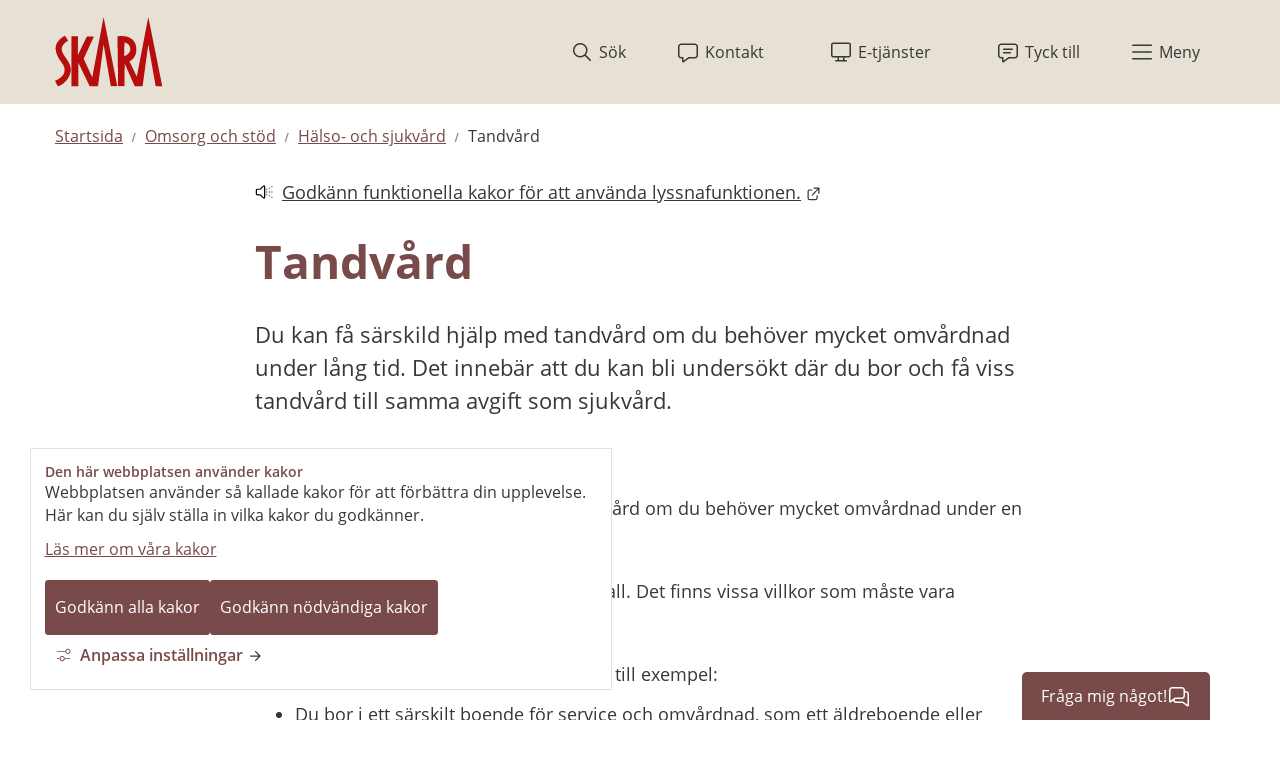

--- FILE ---
content_type: text/html;charset=UTF-8
request_url: https://www.skara.se/omsorgochstod/halsoochsjukvard/tandvard.1084.html
body_size: 18678
content:
<!DOCTYPE html>
<html lang="sv" class="sv-no-js sv-template-sida">
<head>
   <meta charset="UTF-8">
   <script nonce="9f053140-f6b0-11f0-918c-816f08d593e8">(function(c){c.add('sv-js');c.remove('sv-no-js');})(document.documentElement.classList)</script>
   <title>Tandvård - Skara kommun</title>
   <link rel="preload" href="/sitevision/system-resource/ae9911e7666aefb7aa72efc2b4f61bf9278b8f42fa5ec8fe4fab84b4cd09f0d3/js/jquery.js" as="script">
   <link rel="preload" href="/sitevision/system-resource/ae9911e7666aefb7aa72efc2b4f61bf9278b8f42fa5ec8fe4fab84b4cd09f0d3/envision/envision.js" as="script">
   <link rel="preload" href="/sitevision/system-resource/ae9911e7666aefb7aa72efc2b4f61bf9278b8f42fa5ec8fe4fab84b4cd09f0d3/js/utils.js" as="script">
   <link rel="preload" href="/sitevision/system-resource/ae9911e7666aefb7aa72efc2b4f61bf9278b8f42fa5ec8fe4fab84b4cd09f0d3/js/portlets.js" as="script">
               <meta name="DC.modified" content="2025-04-22">
                     <meta name="description" content="">
                     <meta name="keywords" content="">
         <meta name="viewport" content="width=device-width, initial-scale=1, minimum-scale=1, shrink-to-fit=no">
   <meta name="dcterms.identifier" content="https://www.skara.se">
   <meta name="dcterms.language" content="sv">
   <meta name="dcterms.format" content="text/html">
   <meta name="dcterms.type" content="text">
   <link rel="canonical" href="/omsorgochstod/halsoochsjukvard/tandvard.1084.html">
   <link rel="stylesheet" type="text/css" href="/2.3aed3b6f18b1d3c75744666/1766131570262/sitevision-responsive-grids.css?gridConfigs=651.3aed3b6f18b1d3c75744681_FIXED_FLUID_GRID&pushPull=false">
   <link rel="stylesheet" type="text/css" href="/2.3aed3b6f18b1d3c75744666/1766131784758/sitevision-spacing.css">
   
      <link rel="stylesheet" type="text/css" href="/2.3aed3b6f18b1d3c75744666/auto/1768924666529/SiteVision.css">
      <link rel="stylesheet" type="text/css" href="/2.3aed3b6f18b1d3c75744666/1026/1623/print/SiteVision.css">
   <link rel="stylesheet" type="text/css" href="/sitevision/system-resource/ae9911e7666aefb7aa72efc2b4f61bf9278b8f42fa5ec8fe4fab84b4cd09f0d3/css/portlets.css">
   <link rel="stylesheet" type="text/css" href="/sitevision/system-resource/ae9911e7666aefb7aa72efc2b4f61bf9278b8f42fa5ec8fe4fab84b4cd09f0d3/envision/envision.css">

      <link rel="stylesheet" type="text/css" href="/2.3aed3b6f18b1d3c75744666/91.3aed3b6f18b1d3c75744887/1766131830727/0/sv-template-asset.css">
         <link rel="stylesheet" type="text/css" href="/webapp-resource/4.502f234418d8231c1145686/360.a66ecb519b6e8000009a39/1768240252150/webapp-assets.css">
      <link rel="stylesheet" type="text/css" href="/webapp-resource/4.502f234418d8231c1145686/360.2574c7eb198740e872e243c8/1758300671504/webapp-assets.css">
      <link rel="stylesheet" type="text/css" href="/webapp-resource/4.502f234418d8231c1145686/360.3aed3b6f18b1d3c757446d4/1695978223165/webapp-assets.css">
      <link rel="stylesheet" type="text/css" href="/webapp-resource/4.502f234418d8231c1145686/360.14c246318b4157c79e2580a/1701700417415/webapp-assets.css">
      <script nonce="9f053140-f6b0-11f0-918c-816f08d593e8">!function(t,e){t=t||"docReady",e=e||window;var n=[],o=!1,c=!1;function d(){if(!o){o=!0;for(var t=0;t<n.length;t++)try{n[t].fn.call(window,n[t].ctx)}catch(t){console&&console.error(t)}n=[]}}function a(){"complete"===document.readyState&&d()}e[t]=function(t,e){if("function"!=typeof t)throw new TypeError("callback for docReady(fn) must be a function");o?setTimeout(function(){t(e)},1):(n.push({fn:t,ctx:e}),"complete"===document.readyState?setTimeout(d,1):c||(document.addEventListener?(document.addEventListener("DOMContentLoaded",d,!1),window.addEventListener("load",d,!1)):(document.attachEvent("onreadystatechange",a),window.attachEvent("onload",d)),c=!0))}}("svDocReady",window);</script>
   <script>(function(html){html.className += ' lp-js'})(document.documentElement);</script>
   







                                                                                                   
            
   
                                             
         <meta property="og:description" content="Du kan få särskild hjälp med tandvård om du behöver mycket omvårdnad under lång tid. Det innebär att du kan bli undersökt där du bor och få viss tandvård till samma avgift som sjukvård." />

         
                                                   
         <meta property="og:title" content="Tandvård" />
   
<meta name="twitter:card" content="summary" />



   





	<link rel="icon" href="https://www.skara.se/images/18.3aed3b6f18b1d3c75744d65/1706176820071/favicon.ico"> <!-- Favicon site addon -->

   <meta name="format-detection" content="telephone=no" />
   <script>
// When window has finished loading
window.addEventListener("load", function () {
  // This is the "accept all" cookie button
  var vizzitAcceptAll = document.querySelector(".sv-cookie-consent-banner form button.env-button");

  // When "accept all" cookie button exist
  if (vizzitAcceptAll) {
    // When "accept all" cookie button is clicked, set Vizzit cookie
    vizzitAcceptAll.addEventListener("click", $vizzit.cookie.set);

    // This is the "settings" button
    var vizzitSettings = document.querySelector(".sv-cookie-consent-banner a.env-button");

    // When "settings" button is clicked
    vizzitSettings.addEventListener("click", function () {
      // Timeout function so that the cookie consent modal can reload its new content
      var timeout = 300;
      setTimeout(function () {
        // "Accept some" cookie button
        var vizzitAcceptSome = document.querySelector(".sv-cookie-consent-banner section footer button.env-button");

        // Analytics on/off switch
        var vizzitAnalytics = document.querySelector(".sv-cookie-consent-banner form input[name=analytics]");

        // When "accept some" cookie button is clicked
        vizzitAcceptSome.addEventListener("click", function () {
          // Set or Remove Vizzit cookie depending on the analytics switch's checked value
          vizzitAnalytics.checked
            ? $vizzit.cookie.set()
            : $vizzit.cookie.remove();
        });
      }, timeout);
    });
  }
});
</script>
   
  




   <link type="application/rss+xml" rel="alternate" href="/4.3aed3b6f18b1d3c75744832/12.3aed3b6f18b1d3c757450e2.portlet?state=rss&amp;sv.contenttype=text/xml;charset=UTF-8" title="Nyheter från Skara kommun">
   <script nonce="9f053140-f6b0-11f0-918c-816f08d593e8">
      window.sv = window.sv || {};
      sv.UNSAFE_MAY_CHANGE_AT_ANY_GIVEN_TIME_webAppExternals = {};
      sv.PageContext = {
      pageId: '4.502f234418d8231c1145686',
      siteId: '2.3aed3b6f18b1d3c75744666',
      userIdentityId: '',
      userIdentityReadTimeout: 0,
      userLocale: 'sv',
      dev: false,
      csrfToken: '',
      html5: true,
      useServerSideEvents: false,
      nodeIsReadOnly: false
      };
   </script>
      <script nonce="9f053140-f6b0-11f0-918c-816f08d593e8">!function(){"use strict";var t,n={},e={},i={};function r(t){return n[t]=n[t]||{instances:[],modules:{},bundle:{}},n[t]}document.querySelector("html").classList.add("js");var s={registerBootstrapData:function(t,n,i,r,s){var a,o=e[t];o||(o=e[t]={}),(a=o[i])||(a=o[i]={}),a[n]={subComponents:r,options:s}},registerInitialState:function(t,n){i[t]=n},registerApp:function(n){var e=n.applicationId,i=r(e);if(t){var s={};s[e]=i,s[e].instances=[n],t.start(s)}else i.instances.push(n)},registerModule:function(t){r(t.applicationId).modules[t.path]=t},registerBundle:function(t){r(t.applicationId).bundle=t.bundle},getRegistry:function(){return n},setAppStarter:function(n){t=n},getBootstrapData:function(t){return e[t]},getInitialState:function(t){return i[t]}};window.AppRegistry=s}();</script>
   <style>.animate__animated{-webkit-animation-duration: 1s;animation-duration: 1s;-webkit-animation-fill-mode: both;animation-fill-mode: both}@media (prefers-reduced-motion:reduce),print{.animate__animated{-webkit-animation-duration: 1ms!important;animation-duration: 1ms!important;-webkit-transition-duration: 1ms!important;transition-duration: 1ms!important;-webkit-animation-iteration-count: 1!important;animation-iteration-count: 1!important}.animate__animated[class*=Out]{opacity: 0 }}@-webkit-keyframes slideInDown{0%{-webkit-transform:translate3d(0,-100%,0);transform:translate3d(0,-100%,0);visibility:visible}to{-webkit-transform:translateZ(0);transform:translateZ(0)}}@keyframes slideInDown{0%{-webkit-transform:translate3d(0,-100%,0);transform:translate3d(0,-100%,0);visibility:visible}to{-webkit-transform:translateZ(0);transform:translateZ(0)}}.animate__slideInDown{-webkit-animation-name:slideInDown;animation-name:slideInDown}@-webkit-keyframes slideOutUp{0%{-webkit-transform:translateZ(0);transform:translateZ(0)}to{visibility:hidden;-webkit-transform:translate3d(0,-100%,0);transform:translate3d(0,-100%,0)}}@keyframes slideOutUp{0%{-webkit-transform:translateZ(0);transform:translateZ(0)}to{visibility:hidden;-webkit-transform:translate3d(0,-100%,0);transform:translate3d(0,-100%,0)}}.animate__slideOutUp{-webkit-animation-name:slideOutUp;animation-name:slideOutUp} .js :not(.lp-overlay__content) > #svid12_3aed3b6f18b1d3c75744ba5{display: none;}#svid12_3aed3b6f18b1d3c75744dfd-container{justify-content: center;}#svid12_3aed3b6f18b1d3c75744dfd-container .lp-overlay__inner{transition-duration: 300ms;animation-duration: 300ms;width: 100vw;}#svid12_3aed3b6f18b1d3c75744dfd-backdrop{background-color: rgba(232,223,211,0.6);}.lp-overlay-page--hidden-svid12_3aed3b6f18b1d3c75744dfd{filter: blur(3px);}.lp-overlay-page-svid12_3aed3b6f18b1d3c75744dfd{transition: filter 300ms ease;}@media (prefers-reduced-motion: reduce){.lp-overlay-page-svid12_3aed3b6f18b1d3c75744dfd,#svid12_3aed3b6f18b1d3c75744dfd-container{transition-duration: 1ms;transform: none!important;}}</style>
   <style>.animate__animated{-webkit-animation-duration: 1s;animation-duration: 1s;-webkit-animation-fill-mode: both;animation-fill-mode: both}@media (prefers-reduced-motion:reduce),print{.animate__animated{-webkit-animation-duration: 1ms!important;animation-duration: 1ms!important;-webkit-transition-duration: 1ms!important;transition-duration: 1ms!important;-webkit-animation-iteration-count: 1!important;animation-iteration-count: 1!important}.animate__animated[class*=Out]{opacity: 0 }}@-webkit-keyframes slideInRight{0%{-webkit-transform:translate3d(100%,0,0);transform:translate3d(100%,0,0);visibility:visible}to{-webkit-transform:translateZ(0);transform:translateZ(0)}}@keyframes slideInRight{0%{-webkit-transform:translate3d(100%,0,0);transform:translate3d(100%,0,0);visibility:visible}to{-webkit-transform:translateZ(0);transform:translateZ(0)}}.animate__slideInRight{-webkit-animation-name:slideInRight;animation-name:slideInRight}@-webkit-keyframes slideOutRight{0%{-webkit-transform:translateZ(0);transform:translateZ(0)}to{visibility:hidden;-webkit-transform:translate3d(100%,0,0);transform:translate3d(100%,0,0)}}@keyframes slideOutRight{0%{-webkit-transform:translateZ(0);transform:translateZ(0)}to{visibility:hidden;-webkit-transform:translate3d(100%,0,0);transform:translate3d(100%,0,0)}}.animate__slideOutRight{-webkit-animation-name:slideOutRight;animation-name:slideOutRight} .js :not(.lp-overlay__content) > #svid12_3aed3b6f18b1d3c757451d4{display: none;}@media screen and (max-width: 992px) and (min-width: 481px),screen and (max-width: 480px){.js :not(.lp-overlay__content) > #svid12_3aed3b6f18b1d3c75745124{display: none;}} .js :not(.lp-overlay__content) > #svid12_38a2ba0c18c19e5342c44ee{display: none;}#svid12_14c246318b4157c79e1dd4f-container{justify-content: flex-end;}#svid12_14c246318b4157c79e1dd4f-container .lp-overlay__inner{transition-duration: 300ms;animation-duration: 300ms;height: 100vh;width: 85vw;}#svid12_14c246318b4157c79e1dd4f-backdrop{background-color: rgba(232,223,211,0.6);}.lp-overlay-page--hidden-svid12_14c246318b4157c79e1dd4f{filter: blur(3px);}.lp-overlay-page-svid12_14c246318b4157c79e1dd4f{transition: filter 300ms ease;}@media (prefers-reduced-motion: reduce){.lp-overlay-page-svid12_14c246318b4157c79e1dd4f,#svid12_14c246318b4157c79e1dd4f-container{transition-duration: 1ms;transform: none!important;}}</style>
   <style>.animate__animated{-webkit-animation-duration: 1s;animation-duration: 1s;-webkit-animation-fill-mode: both;animation-fill-mode: both}@media (prefers-reduced-motion:reduce),print{.animate__animated{-webkit-animation-duration: 1ms!important;animation-duration: 1ms!important;-webkit-transition-duration: 1ms!important;transition-duration: 1ms!important;-webkit-animation-iteration-count: 1!important;animation-iteration-count: 1!important}.animate__animated[class*=Out]{opacity: 0 }}@-webkit-keyframes slideInUp{0%{-webkit-transform:translate3d(0,100%,0);transform:translate3d(0,100%,0);visibility:visible}to{-webkit-transform:translateZ(0);transform:translateZ(0)}}@keyframes slideInUp{0%{-webkit-transform:translate3d(0,100%,0);transform:translate3d(0,100%,0);visibility:visible}to{-webkit-transform:translateZ(0);transform:translateZ(0)}}.animate__slideInUp{-webkit-animation-name:slideInUp;animation-name:slideInUp}@-webkit-keyframes slideOutDown{0%{-webkit-transform:translateZ(0);transform:translateZ(0)}to{visibility:hidden;-webkit-transform:translate3d(0,100%,0);transform:translate3d(0,100%,0)}}@keyframes slideOutDown{0%{-webkit-transform:translateZ(0);transform:translateZ(0)}to{visibility:hidden;-webkit-transform:translate3d(0,100%,0);transform:translate3d(0,100%,0)}}.animate__slideOutDown{-webkit-animation-name:slideOutDown;animation-name:slideOutDown} .js :not(.lp-overlay__content) > .lp-ai-box{display: none;}#svid12_2574c7eb198740e872e17c18-container{justify-content: center;align-items: flex-end;}#svid12_2574c7eb198740e872e17c18-container .lp-overlay__inner{transition-duration: 450ms;animation-duration: 450ms;width: 85vw;}#svid12_2574c7eb198740e872e17c18-backdrop{background-color: rgba(232,223,211,0.6);}.lp-overlay-page--hidden-svid12_2574c7eb198740e872e17c18{filter: blur(3px);}.lp-overlay-page-svid12_2574c7eb198740e872e17c18{transition: filter 450ms ease;}@media (prefers-reduced-motion: reduce){.lp-overlay-page-svid12_2574c7eb198740e872e17c18,#svid12_2574c7eb198740e872e17c18-container{transition-duration: 1ms;transform: none!important;}}</style>
   
        <meta name="rek:pubdate" content="2024-07-09T13:46:03.000Z">
        <meta name="rek:moddate" content="2025-04-22T13:05:48.000Z">
        
   
            <script nonce="9f053140-f6b0-11f0-918c-816f08d593e8">
                window.__rekai = window.__rekai || {};
                window.__rekai.nonce = '9f053140-f6b0-11f0-918c-816f08d593e8';
                window.__rekai.appdata = {
                    uuid: 'a7c5ed8d',
                    
                    initSvAutoComplete: true,
                    svAutoCompleteToTarget: true,
                    svAutoCompleteQna: false,
                    svAutoCompleteShowAllBtn: false,
                    isDevEnvironment: false,
                    consent: {
                        hasRekaiConsent: true,
                        hasAcceptedRekaiConsent: false,
                        hasPendingUserConsents: true
                    }
                };
            </script>
            
   <script data-useconsent="true" data-useconcent="true" src="https://static.rekai.se/a7c5ed8d.js" defer></script>
   
                        <script nonce="9f053140-f6b0-11f0-918c-816f08d593e8">
                            try {
                                document.addEventListener('sv-cookie-consent', (e) => {
                                    if (e.detail.cookieIdentifiers.includes('rekai')) {
                                        sessionStorage.setItem('rekai_concent_accepted', 'true');
                                        sessionStorage.setItem('rekai_consent_accepted', 'true');
                                    }
                                });
                            }
                            catch(e) {}
                        </script>
                    
   <script src="https://static.rekai.se/files/sv-autocomplete.min.js" defer></script>
</head>
<body class=" sv-responsive sv-theme-Standardtema env-m-around--0">
<div id="svid10_3aed3b6f18b1d3c75744947" class="sv-layout"><div id="svid94_3aed3b6f18b1d3c75744b42"><div class="sv-layout sv-skip-spacer sv-template-portlet
" id="svid30_3aed3b6f18b1d3c75744c99"><div id="Cookiebanner"><!-- Cookie-banner --></div><div role="region" aria-label="Den här webbplatsen använder kakor" class="sv-custom-module sv-marketplace-sitevision-cookie-consent sv-skip-spacer sv-template-portlet
" id="svid12_3aed3b6f18b1d3c757449a2"><div id="Cookiebanner-0"><!-- Cookie-banner --></div><div data-cid="12.3aed3b6f18b1d3c757449a2"></div><script nonce="9f053140-f6b0-11f0-918c-816f08d593e8" >AppRegistry.registerBootstrapData('12.3aed3b6f18b1d3c757449a2','12.3aed3b6f18b1d3c757449a2','AGNOSTIC_RENDERER');</script><script nonce="9f053140-f6b0-11f0-918c-816f08d593e8">AppRegistry.registerInitialState('12.3aed3b6f18b1d3c757449a2',{"settings":{"displayType":"bannerBottom","message":"Webbplatsen använder så kallade kakor för att förbättra din upplevelse. Här kan du själv ställa in vilka kakor du godkänner.","settingsSubTitle":"","cookiePolicyUri":"/omwebbplatsen/omkakorpaskarase.178.html","title":"Den här webbplatsen använder kakor","cookiePolicyLinkText":"Läs mer om våra kakor","usePolicyPage":true,"manageButtonText":"Hantera cookies","buttonType":"acceptAllAndNecessary","openLinkInNewTab":false,"usePiwikPro":false},"categories":[{"id":"necessary","title":"Nödvändiga kakor","description":"Gör att våra tjänster är säkra och fungerar som de ska. Därför går de inte att inaktivera.","hasConsent":true},{"id":"functional","title":"Funktionella kakor","description":"Hjälper oss att tillhandahålla förbättrad funktionalitet och anpassning.","hasConsent":false,"cookies":["rspkrloadcore","readspeakersettings","screen-nine"]},{"id":"analytics","title":"Analytiska kakor","description":"Ger oss information om hur vår webbplats används som gör att vi kan underhålla, driva och förbättra användarupplevelsen.","hasConsent":false,"cookies":["rekai","vizzit"]}],"displayOptions":{"consentOpen":true,"settingsOpen":false},"baseHeadingLevel":1,"customButtonTexts":{"acceptAllCookies":"","acceptNecessaryCookies":"","settings":"","saveAndAccept":""},"useCustomButtonTexts":false});</script>
<script nonce="9f053140-f6b0-11f0-918c-816f08d593e8">AppRegistry.registerApp({applicationId:'marketplace.sitevision.cookie-consent|1.11.8',htmlElementId:'svid12_3aed3b6f18b1d3c757449a2',route:'/',portletId:'12.3aed3b6f18b1d3c757449a2',locale:'sv',defaultLocale:'en',webAppId:'marketplace.sitevision.cookie-consent',webAppVersion:'1.11.8',webAppAopId:'360.a66ecb519b6e8000009a39',webAppImportTime:'1768240252150',requiredLibs:{"react":"18.3.1"},childComponentStateExtractionStrategy:'BY_ID'});</script></div>
</div>
<header class="sv-vertical sv-layout sv-template-layout" id="svid10_3aed3b6f18b1d3c7574501d"><div class="sv-script-portlet sv-portlet sv-skip-spacer sv-template-portlet
" id="svid12_3aed3b6f18b1d3c757453fc"><div id="HoppatillinnehallSkript"><!-- Hoppa till innehåll - Skript --></div>
<div id="page-top"></div>

<div class="lp-skip-links">
      <a href="#sidans-innehall" class="lp-skip-to-content">Hoppa till innehåll</a>
  </div><!--! .lp-skip-links --></div>
<div class="sv-vertical sv-layout lp-header sv-template-layout" id="svid10_3aed3b6f18b1d3c75745388"><div class="sv-vertical sv-layout sv-skip-spacer sv-template-layout" id="svid10_3aed3b6f18b1d3c75745541"><div class="sv-fixed-fluid-grid lp-main-grid sv-layout sv-skip-spacer sv-template-layout" id="svid10_3aed3b6f18b1d3c7574553f"><div class="sv-row sv-layout sv-skip-spacer sv-template-layout" id="svid10_3aed3b6f18b1d3c75745389"><div class="sv-layout sv-skip-spacer sv-column-12 sv-template-layout" id="svid10_3aed3b6f18b1d3c75745013"><div class="sv-vertical sv-layout lp-header-layout sv-skip-spacer sv-template-layout" id="svid10_3aed3b6f18b1d3c7574539a"><div class="sv-script-portlet sv-portlet sv-skip-spacer sv-template-portlet
" id="svid12_4112e9bd18c61db5aa317d6f"><div id="Logotypskript"><!-- Logotyp-skript --></div><div class="sv-image-portlet sv-portlet lp-logo sv-skip-spacer">
  <a href="/index.html"><img src="/images/18.14c246318b4157c79e1e710/1713429480601/Skara.svg" alt="Skara kommun" /></a>
</div>
</div>
<div class="sv-vertical sv-layout sv-template-layout" id="svid10_3aed3b6f18b1d3c7574538e"><div class="sv-vertical sv-layout sv-skip-spacer sv-template-layout" id="svid10_3aed3b6f18b1d3c7574517e"><div class="sv-searchform-portlet sv-portlet lp-search sv-skip-spacer sv-template-portlet
" id="svid12_3aed3b6f18b1d3c75744ba5"><div id="Sokruta"><!-- Sökruta --></div>


                                                                                                       
<script nonce="9f053140-f6b0-11f0-918c-816f08d593e8">
svDocReady(function() {
   // Backwards compatibility for custom templates
   $svjq("#search12_3aed3b6f18b1d3c75744ba5").on('focusin', function() {
      if ($svjq("#search12_3aed3b6f18b1d3c75744ba5").val() == "Ange sökord") {
         $svjq("#search12_3aed3b6f18b1d3c75744ba5").val("");
         return false;
      }
   });
   // Submit, blocks empty and placeholder queries
   $svjq("#search12_3aed3b6f18b1d3c75744ba5button").on('click', function() {
      const qry = $svjq("#search12_3aed3b6f18b1d3c75744ba5").val();
      if (qry == "" || qry == "Ange sökord") {
         return false;
      }
   });
   // Invokes the search button if user presses the enter key (needed in IE)
   $svjq("#search12_3aed3b6f18b1d3c75744ba5").on('keypress', function(e) {
      if (e.which == 13) {
         $svjq("#search12_3aed3b6f18b1d3c75744ba5button").trigger('focus').trigger('click');
         return false;
      }
   });
});
</script>







   
<form method="get" action="/omwebbplatsen/sokpawebbplatsen.6.html" class="sv-nomargin" role="search" aria-label="Webbplatssök, sidhuvud">
   <div>
      <label for="search12_3aed3b6f18b1d3c75744ba5" class="lp-user-hidden">Ange sökord</label>
      <input id="search12_3aed3b6f18b1d3c75744ba5" class="normal sv-vamiddle c2962"  type="search" name="query" value=""   placeholder="Ange sökord"/>

            	<button id="search12_3aed3b6f18b1d3c75744ba5button" type="submit" class="normal sv-vamiddle" name="submitButton">
            <span>Sök</span>
         </button>
         </div>
   </form>
</div>
<div class="sv-custom-module sv-limepark-webapp-overlay-button sv-template-portlet
" id="svid12_3aed3b6f18b1d3c75744dfd"><div id="OvertackningsknappSok"><!-- Övertäckningsknapp - Sök --></div><div class="lp-overlay-button__wrapper" role="search" aria-label="Sök" data-cid="b51e8edd-3888-c46d-c30a-353a24dbc7c2"><button class="lp-overlay-button lp-button-search small"><svg aria-hidden="true" class="lp-icon"><use xmlns:xlink="http://www.w3.org/1999/xlink" xlink:href="/rest-api/svg-sources/lp-icons.svg#lp-search"></use></svg><span>Sök</span></button></div><script nonce="9f053140-f6b0-11f0-918c-816f08d593e8">AppRegistry.registerBootstrapData('12.3aed3b6f18b1d3c75744dfd','b51e8edd-3888-c46d-c30a-353a24dbc7c2','main',[],undefined);</script><script nonce="9f053140-f6b0-11f0-918c-816f08d593e8">AppRegistry.registerInitialState('12.3aed3b6f18b1d3c75744dfd',{"buttonText":"\u003csvg aria-hidden=\"true\" class=\"lp-icon\">\u003cuse xmlns:xlink=\"http://www.w3.org/1999/xlink\" xlink:href=\"/rest-api/svg-sources/lp-icons.svg#lp-search\">\u003c/use>\u003c/svg>\u003cspan>Sök\u003c/span>","elements":[{"selector":"#svid12_3aed3b6f18b1d3c75744ba5","mediaQuery":"","breakpoints":[],"notQuery":"not all"}],"breakpoints":"all","useAdvancedAnimation":true,"animationIn":"slideInDown","animationOut":"slideOutUp","closeButtonText":"\u003csvg aria-hidden=\"true\" class=\"lp-icon\">\u003cuse xmlns:xlink=\"http://www.w3.org/1999/xlink\" xlink:href=\"/rest-api/svg-sources/lp-icons.svg#lp-close\">\u003c/use>\u003c/svg> \u003cspan>Stäng\u003c/span>","dialogLabel":"Sök","titleText":"","animationDuration":300,"containerClasses":"lp-fixed-search","buttonClasses":"lp-button-search small","ariaRole":"search","ariaLabel":"Sök","usePageTransform":false,"pageTransformPercent":0.7,"route":"/"});</script>
<script nonce="9f053140-f6b0-11f0-918c-816f08d593e8">AppRegistry.registerApp({applicationId:'limepark.webapp-overlay-button|2.0.0',htmlElementId:'svid12_3aed3b6f18b1d3c75744dfd',route:'/',portletId:'12.3aed3b6f18b1d3c75744dfd',locale:'sv',defaultLocale:'en',webAppId:'limepark.webapp-overlay-button',webAppVersion:'2.0.0',webAppAopId:'360.14c246318b4157c79e2580a',webAppImportTime:'1701700417415',requiredLibs:{},childComponentStateExtractionStrategy:'BY_ID'});</script></div>
<div class="sv-jcrmenu-portlet sv-portlet sv-template-portlet
" id="svid12_3aed3b6f18b1d3c75745124"><div id="Verktygsmeny"><!-- Verktygsmeny --></div>  
    
    <ul class="lp-site-tools">
              
                                                            			           	<li>
                      <a class="small" href="/kontakt.1196.html" >
                              <svg aria-hidden="true" class="lp-icon">
                  <use xmlns:xlink="http://www.w3.org/1999/xlink" xlink:href="/rest-api/svg-sources/lp-icons.svg#lp-talk"></use>
                </svg><span>Kontakt</span>
            </a>
          </li>
                      
                                                            			           	<li>
                      <a class="small" href="https://sjalvservice.skara.se/" >
                              <svg aria-hidden="true" class="lp-icon">
                  <use xmlns:xlink="http://www.w3.org/1999/xlink" xlink:href="/rest-api/svg-sources/lp-icons.svg#lp-eservice"></use>
                </svg><span>E-tjänster<span class="lp-user-hidden">, länk till annan webbplats.</span></span>
            </a>
          </li>
                      
                                                            			           	<li>
                      <a class="small" href="https://sjalvservice.skara.se/oversikt/overview/243" >
                              <svg aria-hidden="true" class="lp-icon">
                  <use xmlns:xlink="http://www.w3.org/1999/xlink" xlink:href="/rest-api/svg-sources/lp-icons.svg#lp-comment"></use>
                </svg><span>Tyck till<span class="lp-user-hidden">, länk till annan webbplats.</span></span>
            </a>
          </li>
                  </ul>
  </div>
<div class="sv-custom-module sv-limepark-webapp-overlay-button sv-template-portlet
" id="svid12_14c246318b4157c79e1dd4f"><div id="OvertackningsknappDesktop"><!-- Övertäckningsknapp - Desktop --></div><div class="lp-overlay-button__wrapper" role="navigation" aria-label="Huvudnavigering" data-cid="112cb9b7-f839-feb5-aceb-1c63f9e2f903"><button class="lp-overlay-button lp-button-menu small"><svg aria-hidden="true" class="lp-icon"><use xmlns:xlink="http://www.w3.org/1999/xlink" xlink:href="/rest-api/svg-sources/lp-icons.svg#lp-hamburger"></use></svg><span>Meny</span></button></div><script nonce="9f053140-f6b0-11f0-918c-816f08d593e8">AppRegistry.registerBootstrapData('12.14c246318b4157c79e1dd4f','112cb9b7-f839-feb5-aceb-1c63f9e2f903','main',[],undefined);</script><script nonce="9f053140-f6b0-11f0-918c-816f08d593e8">AppRegistry.registerInitialState('12.14c246318b4157c79e1dd4f',{"buttonText":"\u003csvg aria-hidden=\"true\" class=\"lp-icon\">\u003cuse xmlns:xlink=\"http://www.w3.org/1999/xlink\" xlink:href=\"/rest-api/svg-sources/lp-icons.svg#lp-hamburger\">\u003c/use>\u003c/svg>\u003cspan>Meny\u003c/span>","elements":[{"selector":"#svid12_3aed3b6f18b1d3c757451d4","mediaQuery":"","breakpoints":[],"notQuery":"not all"},{"selector":"#svid12_3aed3b6f18b1d3c75745124","mediaQuery":" screen and (max-width: 992px) and (min-width: 481px),  screen and (max-width: 480px)","breakpoints":[{"minWidth":"481px","displayName":"Tablet","selectorText":"sv-bp-tablet","maxWidth":"992px","id":"650.3aed3b6f18b1d3c757446b0","mediaQuery":"only screen and (max-width: 992px) and (min-width: 481px)"},{"displayName":"Smartphone","selectorText":"sv-bp-smartphone","maxWidth":"480px","id":"650.3aed3b6f18b1d3c757446b5","mediaQuery":"only screen and (max-width: 480px)"}],"notQuery":"not screen and   (max-width: 992px) and (min-width: 481px) and   (max-width: 480px)"},{"selector":"#svid12_38a2ba0c18c19e5342c44ee","mediaQuery":"","breakpoints":[],"notQuery":"not all"}],"breakpoints":"all","useAdvancedAnimation":true,"animationIn":"slideInRight","animationOut":"slideOutRight","closeButtonText":"\u003csvg aria-hidden=\"true\" class=\"lp-icon\">\u003cuse xmlns:xlink=\"http://www.w3.org/1999/xlink\" xlink:href=\"/rest-api/svg-sources/lp-icons.svg#lp-close\">\u003c/use>\u003c/svg> \u003cspan>Stäng\u003c/span>","dialogLabel":"Meny","titleText":"","animationDuration":300,"containerClasses":"lp-fixed-menu","buttonClasses":"lp-button-menu small","ariaRole":"navigation","ariaLabel":"Huvudnavigering","usePageTransform":false,"pageTransformPercent":0.7,"route":"/"});</script>
<script nonce="9f053140-f6b0-11f0-918c-816f08d593e8">AppRegistry.registerApp({applicationId:'limepark.webapp-overlay-button|2.0.0',htmlElementId:'svid12_14c246318b4157c79e1dd4f',route:'/',portletId:'12.14c246318b4157c79e1dd4f',locale:'sv',defaultLocale:'en',webAppId:'limepark.webapp-overlay-button',webAppVersion:'2.0.0',webAppAopId:'360.14c246318b4157c79e2580a',webAppImportTime:'1701700417415',requiredLibs:{},childComponentStateExtractionStrategy:'BY_ID'});</script></div>
</div>
</div>
</div>
</div>
</div>
</div>
</div>
</div>
<div class="sv-layout sv-template-portlet
" id="svid30_8225c7418d2fb1a090d76"><div id="Viktigtmeddelande"><!-- Viktigt meddelande --></div><div class="sv-vertical sv-layout sv-skip-spacer sv-template-layout" id="svid10_8225c7418d2fb1a0901784"><div class="sv-vertical sv-layout sv-skip-spacer sv-template-layout" id="svid93_1e80338319abac49732120fb"><div class="sv-vertical sv-layout lp-alert sv-skip-spacer sv-template-layout" id="svid10_1e80338319abac49732120fc"><div class="sv-fixed-fluid-grid lp-main-grid sv-layout sv-skip-spacer sv-template-layout" id="svid10_1e80338319abac49732120fd"><div class="sv-row sv-layout sv-skip-spacer sv-template-layout" id="svid10_1e80338319abac49732120fe"><div class="sv-layout sv-skip-spacer sv-column-12 sv-template-layout" id="svid10_1e80338319abac49732120ff"><div class="sv-archive-portlet sv-portlet sv-skip-spacer sv-template-portlet
" id="svid12_1e80338319abac4973212100"><div id="NyheterViktigtmeddelande"><!-- Nyheter - Viktigt meddelande --></div>


</div>
</div>
</div>
</div>
</div>
<div class="sv-vertical sv-layout lp-crisis sv-template-layout" id="svid10_1e80338319abac4973212101"><div class="sv-fixed-fluid-grid lp-main-grid sv-layout sv-skip-spacer sv-template-layout" id="svid10_1e80338319abac4973212102"><div class="sv-row sv-layout sv-skip-spacer sv-template-layout" id="svid10_1e80338319abac4973212103"><div class="sv-layout sv-skip-spacer sv-column-12 sv-template-layout" id="svid10_1e80338319abac4973212104"><div class="sv-archive-portlet sv-portlet sv-skip-spacer sv-template-portlet
" id="svid12_1e80338319abac4973212105"><div id="NyheterKrisinformation"><!-- Nyheter - Krisinformation --></div>


</div>
</div>
</div>
</div>
</div>
</div>
</div>
</div>
</header>
<main class="sv-vertical sv-layout sv-template-layout" id="svid10_3aed3b6f18b1d3c757451df"><div class="sv-vertical sv-layout lp-main sv-skip-spacer sv-template-layout" id="svid10_3aed3b6f18b1d3c7574533b"><div id="svid94_3aed3b6f18b1d3c75744d03"><div class="sv-fixed-fluid-grid lp-main-grid sv-layout sv-skip-spacer sv-template-layout" id="svid10_3aed3b6f18b1d3c75745097"><div class="sv-row sv-layout sv-skip-spacer sv-template-layout" id="svid10_3aed3b6f18b1d3c75745415"><div class="sv-layout sv-skip-spacer sv-column-12 sv-template-layout" id="svid10_3aed3b6f18b1d3c75744fe3"><div class="sv-layout sv-skip-spacer sv-template-portlet
" id="svid30_3aed3b6f18b1d3c75744d18"><div id="Brodsmulor"><!-- Brödsmulor --></div><div class="sv-vertical sv-layout sv-skip-spacer sv-template-layout" id="svid10_3aed3b6f18b1d3c757453c0"><div class="sv-vertical sv-layout sv-skip-spacer sv-template-layout" id="svid93_3aed3b6f18b1d3c7574557c"><div class="sv-multilevellink-portlet sv-portlet sv-skip-spacer sv-template-portlet
" id="svid12_3aed3b6f18b1d3c75745644"><div id="Flernivalank"><!-- Flernivålänk --></div>


<ol aria-label="Länkstig">
      <li>
            
              
            <a href="/index.html" class="small c2963" >Startsida</a>      </li>
      <li>
            
              
            <a href="/omsorgochstod.26.html" class="small c2961" >Omsorg och stöd</a>      </li>
      <li>
            
              
            <a href="/omsorgochstod/halsoochsjukvard.1079.html" class="small c2961" >Hälso- och sjukvård</a>      </li>
      <li>
              <span  class="small c2961">Tandvård</span>
          </li>
  </ol>
</div>
</div>
</div>
</div>
</div>
</div>
<div class="sv-row sv-layout sv-template-layout" id="svid10_3aed3b6f18b1d3c757453d6"><div class="sv-layout lp-content sv-skip-spacer sv-column-12 sv-template-layout" id="svid10_3aed3b6f18b1d3c757450b3"><div class="sv-layout sv-skip-spacer sv-template-portlet
" id="svid30_3aed3b6f18b1d3c75744e2a"><div id="Innehallsankare"><!-- Innehållsankare --></div><div class="sv-html-portlet sv-portlet sv-skip-spacer sv-template-portlet
" id="svid12_3aed3b6f18b1d3c75745310"><div id="InnehallsankareHTML"><!-- Innehållsankare - HTML --></div><div id="sidans-innehall" class="lp-content-anchor"></div></div>
</div>
<div class="sv-vertical sv-layout lp-content-max-width sv-template-layout" id="svid10_3aed3b6f18b1d3c757454a1"><div class="sv-layout sv-skip-spacer sv-template-portlet
" id="svid30_3aed3b6f18b1d3c75744976"><div id="Sidverktyg"><!-- Sidverktyg --></div><div class="sv-vertical sv-layout lp-pagetools sv-skip-spacer sv-template-layout" id="svid10_3aed3b6f18b1d3c757453da"><div class="sv-vertical sv-layout lp-readspeaker-wrapper sv-skip-spacer sv-template-layout" id="svid10_8225c7418d2fb1a09065ad"><div class="sv-vertical sv-layout sv-skip-spacer sv-template-layout" id="svid93_6bd4026c18e7eb020ccabe2"><div class="sv-text-portlet sv-use-margins sv-skip-spacer sv-template-portlet
" id="svid12_6bd4026c18e7eb020ccabf4"><div id="Lanktillinstallningarforkakor"><!-- Länk till inställningar för kakor --></div><div class="sv-text-portlet-content"><p class="normal"><a href="https://skara.se/omwebbplatsen/omkakorpaskarase.178.html">Godkänn funktionella kakor för att använda lyssnafunktionen.<svg class="env-link-icon" aria-hidden="true"><use href="/sitevision/link-icons.svg#link-external"></use></svg><span class="env-assistive-text"> Länk till annan webbplats.</span></a></p></div></div>
</div>
</div>
</div>
</div>
<div id="svid94_502f234418d8231c114568d" class="pagecontent sv-layout"><div id="Mittenspalt"><!-- Mittenspalt --></div><div class="sv-text-portlet sv-use-margins sv-skip-spacer" id="svid12_502f234418d8231c114568e"><div id="Rubrik"><!-- Rubrik --></div><div class="sv-text-portlet-content"><h1 class="heading" id="h-Tandvard">Tandvård</h1></div></div>
<div class="sv-text-portlet sv-use-margins" id="svid12_502f234418d8231c114568f"><div id="Ingress"><!-- Ingress --></div><div class="sv-text-portlet-content"><p class="ingress">Du kan få särskild hjälp med tandvård om du behöver mycket omvårdnad under lång tid. Det innebär att du kan bli undersökt där du bor och få viss tandvård till samma avgift som sjukvård.</p></div></div>
<div class="sv-text-portlet sv-use-margins" id="svid12_502f234418d8231c1145690"><div id="Innehall"><!-- Innehåll --></div><div class="sv-text-portlet-content"><h2 class="subheading" id="h-Kanjagfahjalp">Kan jag få hjälp?</h2><p class="normal"><span>Du kan ha rätt till särskild hjälp med tandvård om du behöver mycket omvårdnad under en längre tid.</span></p><p class="normal">Vi gör alltid en bedömning i varje enskilt fall. Det finns vissa villkor som måste vara uppfyllda.</p><p class="normal">Du kan ha rätt till särskild tandvård om du till exempel:</p><ul class=" env-text-list normal"><li>Du bor i ett särskilt boende för service och omvårdnad, som ett äldreboende eller gruppboende</li><li>Du får hälso- och sjukvård i hemmet (hemsjukvård)</li><li>Du bor hemma men har stora behov av vård och omsorg i din vardag</li><li>Du har en psykisk funktionsnedsättning och behöver mycket stöd och vård</li><li>Du har en funktionsnedsättning och har rätt till insatser enligt LSS – lagen om stöd och service till vissa personer med funktionsnedsättning</li></ul><p class="normal"><a href="https://www.1177.se/Vastra-Gotaland/sa-fungerar-varden/kostnader-och-ersattningar/kostnader-och-ersattningar-inom-tandvard/tandvard-om-du-har-stort-omvardnadsbehov-i-dagliga-livet/">Tandvård - 1177 (1177.se)<svg class="env-link-icon" aria-hidden="true"><use href="/sitevision/link-icons.svg#link-external"></use></svg><span class="env-assistive-text"> Länk till annan webbplats.</span></a></p><p class="normal"><a href="https://folktandvarden.vgregion.se/besok-hos-oss/priser-och-betalning/tandvardsstod/">Det särskilda tandvårdsstödet i Västra Götaland (folktandvarden.vgregion.se)<svg class="env-link-icon" aria-hidden="true"><use href="/sitevision/link-icons.svg#link-external"></use></svg><span class="env-assistive-text"> Länk till annan webbplats.</span></a></p><p class="normal"><a href="https://www.vgregion.se/tandvard/">Allt om tandvård, Västra Götaland (vgregion.se)<svg class="env-link-icon" aria-hidden="true"><use href="/sitevision/link-icons.svg#link-external"></use></svg><span class="env-assistive-text"> Länk till annan webbplats.</span></a></p></div></div>
</div><div class="sv-layout sv-skip-spacer sv-template-portlet
" id="svid30_3aed3b6f18b1d3c75744ccc"><div id="Relateratinnehall"><!-- Relaterat innehåll --></div><div class="sv-related-portlet sv-portlet lp-show-on-print sv-skip-spacer sv-template-portlet
" id="svid12_3aed3b6f18b1d3c75745459"><div id="Relateradkontakt"><!-- Relaterad kontakt --></div>


</div>
<div class="sv-related-portlet sv-portlet lp-show-on-print sv-template-portlet
" id="svid12_3aed3b6f18b1d3c75745457"><div id="Relateradelankar"><!-- Relaterade länkar --></div>

</div>
</div>
<div class="sv-vertical sv-layout sv-template-layout" id="svid10_8225c7418d2fb1a0903531"><div class="sv-vertical sv-layout sv-skip-spacer sv-template-layout" id="svid93_8225c7418d2fb1a0903532"><div class="sv-layout sv-skip-spacer sv-template-portlet
" id="svid30_38a2ba0c18c19e5342c3af8"><div id="Kontaktcenter"><!-- Kontaktcenter --></div><div class="sv-vertical sv-layout lp-kontaktcenter sv-skip-spacer sv-template-layout" id="svid10_38a2ba0c18c19e5342c3ae5"><div class="sv-text-portlet sv-use-margins sv-skip-spacer sv-template-portlet
" id="svid12_38a2ba0c18c19e5342c3ae6"><div id="Kontaktcenter-0"><!-- Kontaktcenter --></div><div class="sv-text-portlet-content"><h2 class="subheading" id="h-Kontaktcenter">Kontaktcenter<br></h2><p class="normal">Vi svarar på frågor om kommunens service och verksamhet, ring eller skicka e-post till kontaktcenter.</p></div></div>
<div class="sv-jcrmenu-portlet sv-portlet sv-template-portlet
" id="svid12_38a2ba0c18c19e5342c3ae7"><div id="Kontaktmeny"><!-- Kontaktmeny --></div>
  
    <ul class="lp-contact-menu">
              
                                                                      	<li>
                                    <a class="normal" href="tel:+46511-32000" >
               <span>Telefon 0511-320 00</span>
            </a>
          </li>
                      
                                                                      	<li>
                                    <a class="normal" href="mailto:skara.kommun@skara.se" >
               <span>E-post skara.kommun@skara.se</span>
            </a>
          </li>
                  </ul>
  </div>
<div class="sv-vertical sv-layout sv-template-layout" id="svid10_38a2ba0c18c19e5342c3ae8"><div class="sv-custom-module sv-marketplace-sitevision-button sv-skip-spacer sv-template-portlet
" id="svid12_38a2ba0c18c19e5342c3aeb"><div id="Knapp"><!-- Knapp --></div><div class="env-flex  env-flex--row"><a class="env-button env-button--ghost" href="/kontakt/kontaktaosskontaktcenter.2030.html">Kontaktcenter</a></div></div>
<div class="sv-custom-module sv-limepark-openhours2-view-today sv-template-portlet
" id="svid12_14b11c0b18c61d2bbccca57"><div id="Dagensoppettider"><!-- Dagens öppettider --></div><div class="lp-openhours lp-openhours-today" data-cid="f4c12ded-e42c-0c20-18ef-e5f897185a6f">
  
  
  <span class="env-badge env-badge--success lp-openhours-badge lp-openhours-badge--open">Öppet</span>
  
  

  
  <span class="lp-openhours-today__next-state env-text">Stänger kl. 16.30</span>
  
</div><script nonce="9f053140-f6b0-11f0-918c-816f08d593e8">AppRegistry.registerBootstrapData('12.14b11c0b18c61d2bbccca57','f4c12ded-e42c-0c20-18ef-e5f897185a6f','main',[],undefined);</script><script nonce="9f053140-f6b0-11f0-918c-816f08d593e8">AppRegistry.registerInitialState('12.14b11c0b18c61d2bbccca57',{"rule":{"date":"2026-01-21T10:04:49.494Z","openType":"time","opensFreeText":"","isClosed":false,"isOpenNow":true,"isOpen":true,"canUseIsOpenNow":true,"opens":["08.00"],"closes":["16.30"],"openhours":[{"opens":"2026-01-21T07:00:00.494Z","closes":"2026-01-21T15:30:00.494Z","isOpenNow":true}],"nextState":{"type":"CLOSES","date":"2026-01-21T15:30:00.494Z"}},"viewMode":"openclosed","displayNextState":true,"schemeOverride":null,"name":"Kontaktcenter","nextState":"Stänger kl. 16.30","route":"/"});</script>
<script nonce="9f053140-f6b0-11f0-918c-816f08d593e8">AppRegistry.registerApp({applicationId:'limepark.openhours2-view-today|3.3.2',htmlElementId:'svid12_14b11c0b18c61d2bbccca57',route:'/',portletId:'12.14b11c0b18c61d2bbccca57',locale:'sv',defaultLocale:'en',webAppId:'limepark.openhours2-view-today',webAppVersion:'3.3.2',webAppAopId:'360.5aa85c9f194b0cd626dea8',webAppImportTime:'1738241127306',requiredLibs:{},childComponentStateExtractionStrategy:'BY_ID'});</script></div>
</div>
</div>
</div>
</div>
</div>
<div class="sv-layout sv-template-portlet
" id="svid30_3aed3b6f18b1d3c75744a26"><div id="Byline"><!-- Byline --></div><div class="sv-vertical sv-layout lp-byline sv-skip-spacer sv-template-layout" id="svid10_3aed3b6f18b1d3c757453cd"><div class="sv-script-portlet sv-portlet sv-skip-spacer sv-template-portlet
" id="svid12_3aed3b6f18b1d3c75745598"><div id="PubliceringsdatumSkript"><!-- Publiceringsdatum - Skript --></div><time class="lp-pubdate small" datetime="2025-04-22T13:05:48+02:00">Uppdaterad <span>2025-04-22</span></time></div>
<div class="sv-script-portlet sv-portlet sv-template-portlet
" id="svid12_50ea560f18d202b65156a5b"><div id="Scriptsynpunkt"><!-- Script - synpunkt --></div>
<div class="lp-feedback-link"><a href="/omwebbplatsen/rapporterafelellerlamnasynpunktpasidan.193.html?nodeid=4.502f234418d8231c1145686" title="Lämna synpunkt på sidan Tandvård" class="small">Rapportera fel på sidan</a></div><!--! .lp-feedback-link --></div>
</div>
</div>
</div>
</div>
</div>
</div>
</div><div class="sv-layout sv-skip-spacer sv-template-portlet
" id="svid30_14c246318b4157c79e258a7"><div id="Meny"><!-- Meny --></div><div class="sv-custom-module sv-limepark-submenu sv-skip-spacer sv-template-portlet
" id="svid12_3aed3b6f18b1d3c757451d4"><div id="Undermeny"><!-- Undermeny --></div><nav class="lp-app-submenu lp-app-submenu--hide-submenu-toggles-on-first-level" aria-label="Undermeny" tabindex="-1" id="menu" data-cid="e5703a05-5d40-31e5-e2a8-bfb5e2799809">
<ul class="lp-app-submenu__menu lp-app-submenu__menu--level-1" data-level="1" data-cid="38d823ab-2e2e-1042-5b30-9ba8cd3520de">
  <li class="lp-app-submenu__menu-item lp-app-submenu__menu-item--level-1 lp-app-submenu__menu-item--has-children" data-has-children="true" data-short-id="h77arc" data-node-id="4.3aed3b6f18b1d3c7574474b" data-level="1">
    <a href="/forskolaskolaochutbildning.25.html" class="lp-app-submenu__menu-item__link lp-app-submenu__menu-item__link--level-1"    data-name="Förskola, skola och utbildning">
      Förskola, skola och utbildning
      
    </a><!--! .lp-app-submenu__menu-item__link -->
    
  </li><!-- .lp-app-submenu__menu-item -->

  <li class="lp-app-submenu__menu-item lp-app-submenu__menu-item--level-1 lp-app-submenu__menu-item--is-active lp-app-submenu__menu-item--is-open lp-app-submenu__menu-item--has-children" data-has-children="true" data-short-id="forcpn" data-node-id="4.3aed3b6f18b1d3c75744753" data-level="1">
    <a href="/omsorgochstod.26.html" class="lp-app-submenu__menu-item__link lp-app-submenu__menu-item__link--level-1 lp-app-submenu__menu-item__link--is-active"    data-name="Omsorg och stöd">
      Omsorg och stöd
      
    </a><!--! .lp-app-submenu__menu-item__link -->
    
      <ul class="lp-app-submenu__menu lp-app-submenu__menu--level-2" data-level="2" id="menu-forcpn" data-cid="2be1895a-3000-cadd-676e-7a327fa1ae3c">
  <li class="lp-app-submenu__menu-item lp-app-submenu__menu-item--level-2 lp-app-submenu__menu-item--has-children" data-has-children="true" data-short-id="1a6q2qy" data-node-id="4.14b11c0b18c61d2bbccca4f6" data-level="2">
    <a href="/omsorgochstod/akuthjalpochstod.770.html" class="lp-app-submenu__menu-item__link lp-app-submenu__menu-item__link--level-2"    data-name="Akut hjälp och stöd">
      Akut hjälp och stöd
      
    </a><!--! .lp-app-submenu__menu-item__link -->
    
  </li><!-- .lp-app-submenu__menu-item -->

  <li class="lp-app-submenu__menu-item lp-app-submenu__menu-item--level-2 lp-app-submenu__menu-item--has-children" data-has-children="true" data-short-id="e4obio" data-node-id="4.14b11c0b18c61d2bbcccb10b" data-level="2">
    <a href="/omsorgochstod/tryggochsaker.824.html" class="lp-app-submenu__menu-item__link lp-app-submenu__menu-item__link--level-2"    data-name="Trygg och säker">
      Trygg och säker
      
    </a><!--! .lp-app-submenu__menu-item__link -->
    
  </li><!-- .lp-app-submenu__menu-item -->

  <li class="lp-app-submenu__menu-item lp-app-submenu__menu-item--level-2 lp-app-submenu__menu-item--has-children" data-has-children="true" data-short-id="107cotw" data-node-id="4.14b11c0b18c61d2bbcccb2d6" data-level="2">
    <a href="/omsorgochstod/ekonomiochpengar.837.html" class="lp-app-submenu__menu-item__link lp-app-submenu__menu-item__link--level-2"    data-name="Ekonomi och pengar">
      Ekonomi och pengar
      
    </a><!--! .lp-app-submenu__menu-item__link -->
    
  </li><!-- .lp-app-submenu__menu-item -->

  <li class="lp-app-submenu__menu-item lp-app-submenu__menu-item--level-2 lp-app-submenu__menu-item--has-children" data-has-children="true" data-short-id="2ism2x" data-node-id="4.14b11c0b18c61d2bbcccb462" data-level="2">
    <a href="/omsorgochstod/familjbarnochungdom.843.html" class="lp-app-submenu__menu-item__link lp-app-submenu__menu-item__link--level-2"    data-name="Familj, barn och ungdom">
      Familj, barn och ungdom
      
    </a><!--! .lp-app-submenu__menu-item__link -->
    
  </li><!-- .lp-app-submenu__menu-item -->

  <li class="lp-app-submenu__menu-item lp-app-submenu__menu-item--level-2 lp-app-submenu__menu-item--has-children" data-has-children="true" data-short-id="sxzxxp" data-node-id="4.14b11c0b18c61d2bbcccb726" data-level="2">
    <a href="/omsorgochstod/aldre.858.html" class="lp-app-submenu__menu-item__link lp-app-submenu__menu-item__link--level-2"    data-name="Äldre">
      Äldre
      
    </a><!--! .lp-app-submenu__menu-item__link -->
    
  </li><!-- .lp-app-submenu__menu-item -->

  <li class="lp-app-submenu__menu-item lp-app-submenu__menu-item--level-2 lp-app-submenu__menu-item--has-children" data-has-children="true" data-short-id="o97ea1" data-node-id="4.502f234418d8231c1145513" data-level="2">
    <a href="/omsorgochstod/funktionsnedsattning.1055.html" class="lp-app-submenu__menu-item__link lp-app-submenu__menu-item__link--level-2"    data-name="Funktionsnedsättning">
      Funktionsnedsättning
      
    </a><!--! .lp-app-submenu__menu-item__link -->
    
  </li><!-- .lp-app-submenu__menu-item -->

  <li class="lp-app-submenu__menu-item lp-app-submenu__menu-item--level-2" data-has-children="false" data-short-id="1xfefk2" data-node-id="4.74ff4ef318f999f9b849f" data-level="2">
    <a href="/omsorgochstod/bostadsanpassning.1866.html" class="lp-app-submenu__menu-item__link lp-app-submenu__menu-item__link--level-2"    data-name="Bostadsanpassning">
      Bostadsanpassning
      
    </a><!--! .lp-app-submenu__menu-item__link -->
    
  </li><!-- .lp-app-submenu__menu-item -->

  <li class="lp-app-submenu__menu-item lp-app-submenu__menu-item--level-2" data-has-children="false" data-short-id="1ut5aai" data-node-id="4.502f234418d8231c1145638" data-level="2">
    <a href="/omsorgochstod/bouppteckningochdodsboanmalan.1078.html" class="lp-app-submenu__menu-item__link lp-app-submenu__menu-item__link--level-2"    data-name="Bouppteckning och dödsboanmälan">
      Bouppteckning och dödsboanmälan
      
    </a><!--! .lp-app-submenu__menu-item__link -->
    
  </li><!-- .lp-app-submenu__menu-item -->

  <li class="lp-app-submenu__menu-item lp-app-submenu__menu-item--level-2 lp-app-submenu__menu-item--is-active lp-app-submenu__menu-item--is-open lp-app-submenu__menu-item--has-children" data-has-children="true" data-short-id="1ekdzue" data-node-id="4.502f234418d8231c1145644" data-level="2">
    <a href="/omsorgochstod/halsoochsjukvard.1079.html" class="lp-app-submenu__menu-item__link lp-app-submenu__menu-item__link--level-2 lp-app-submenu__menu-item__link--is-active"    data-name="Hälso- och sjukvård">
      Hälso- och sjukvård
      
    </a><!--! .lp-app-submenu__menu-item__link -->
    
      <ul class="lp-app-submenu__menu lp-app-submenu__menu--level-3" data-level="3" id="menu-1ekdzue" data-cid="c6856433-5429-197a-bd6e-b161e2f57846">
  <li class="lp-app-submenu__menu-item lp-app-submenu__menu-item--level-3" data-has-children="false" data-short-id="1b9bhsk" data-node-id="4.502f234418d8231c114564e" data-level="3">
    <a href="/omsorgochstod/halsoochsjukvard/ansvarsfordelningkommunochregion.1080.html" class="lp-app-submenu__menu-item__link lp-app-submenu__menu-item__link--level-3"    data-name="Ansvarsfördelning kommun och region">
      Ansvarsfördelning kommun och region
      
    </a><!--! .lp-app-submenu__menu-item__link -->
    
  </li><!-- .lp-app-submenu__menu-item -->

  <li class="lp-app-submenu__menu-item lp-app-submenu__menu-item--level-3" data-has-children="false" data-short-id="1m5g956" data-node-id="4.502f234418d8231c1145659" data-level="3">
    <a href="/omsorgochstod/halsoochsjukvard/hemsjukvard.1081.html" class="lp-app-submenu__menu-item__link lp-app-submenu__menu-item__link--level-3"    data-name="Hemsjukvård">
      Hemsjukvård
      
    </a><!--! .lp-app-submenu__menu-item__link -->
    
  </li><!-- .lp-app-submenu__menu-item -->

  <li class="lp-app-submenu__menu-item lp-app-submenu__menu-item--level-3 lp-app-submenu__menu-item--is-active lp-app-submenu__menu-item--is-open lp-app-submenu__menu-item--is-current" data-has-children="false" data-short-id="1vugs5y" data-node-id="4.502f234418d8231c1145686" data-level="3">
    <a href="/omsorgochstod/halsoochsjukvard/tandvard.1084.html" class="lp-app-submenu__menu-item__link lp-app-submenu__menu-item__link--level-3 lp-app-submenu__menu-item__link--is-active lp-app-submenu__menu-item__link--is-current" aria-current="page"   data-name="Tandvård">
      Tandvård
      
    </a><!--! .lp-app-submenu__menu-item__link -->
    
  </li><!-- .lp-app-submenu__menu-item -->

  <li class="lp-app-submenu__menu-item lp-app-submenu__menu-item--level-3" data-has-children="false" data-short-id="16v6hkc" data-node-id="4.502f234418d8231c1145670" data-level="3">
    <a href="/omsorgochstod/halsoochsjukvard/rehabiliteringochhjalpmedel.1082.html" class="lp-app-submenu__menu-item__link lp-app-submenu__menu-item__link--level-3"    data-name="Rehabilitering och hjälpmedel">
      Rehabilitering och hjälpmedel
      
    </a><!--! .lp-app-submenu__menu-item__link -->
    
  </li><!-- .lp-app-submenu__menu-item -->

  <li class="lp-app-submenu__menu-item lp-app-submenu__menu-item--level-3" data-has-children="false" data-short-id="8mpmt0" data-node-id="4.502f234418d8231c114567b" data-level="3">
    <a href="/omsorgochstod/halsoochsjukvard/medicinsktansvarigsjukskoterskamasmar.1083.html" class="lp-app-submenu__menu-item__link lp-app-submenu__menu-item__link--level-3"    data-name="Medicinskt ansvarig sjuksköterska, MAS/MAR">
      Medicinskt ansvarig sjuksköterska, MAS/MAR
      
    </a><!--! .lp-app-submenu__menu-item__link -->
    
  </li><!-- .lp-app-submenu__menu-item -->

  <li class="lp-app-submenu__menu-item lp-app-submenu__menu-item--level-3" data-has-children="false" data-short-id="afvzoz" data-node-id="4.28c809a4199ccbdcfdb11619" data-level="3">
    <a href="/omsorgochstod/halsoochsjukvard/patientsakerhetsberattelse.3550.html" class="lp-app-submenu__menu-item__link lp-app-submenu__menu-item__link--level-3"    data-name="Patientsäkerhetsberättelse">
      Patientsäkerhetsberättelse
      
    </a><!--! .lp-app-submenu__menu-item__link -->
    
  </li><!-- .lp-app-submenu__menu-item -->

</ul><script nonce="9f053140-f6b0-11f0-918c-816f08d593e8">AppRegistry.registerBootstrapData('12.3aed3b6f18b1d3c757451d4','c6856433-5429-197a-bd6e-b161e2f57846','MenuItems',[],{"items":[{"name":"Ansvarsfördelning kommun och region","linkText":"Ansvarsfördelning kommun och region","ariaLabel":"","url":"/omsorgochstod/halsoochsjukvard/ansvarsfordelningkommunochregion.1080.html","nodeId":"4.502f234418d8231c114564e","shortId":"1b9bhsk","listId":"menu-1b9bhsk","hasChildren":false,"children":[],"active":false,"current":false,"level":3,"lang":"sv"},{"name":"Hemsjukvård","linkText":"Hemsjukvård","ariaLabel":"","url":"/omsorgochstod/halsoochsjukvard/hemsjukvard.1081.html","nodeId":"4.502f234418d8231c1145659","shortId":"1m5g956","listId":"menu-1m5g956","hasChildren":false,"children":[],"active":false,"current":false,"level":3,"lang":"sv"},{"name":"Tandvård","linkText":"Tandvård","ariaLabel":"","url":"/omsorgochstod/halsoochsjukvard/tandvard.1084.html","nodeId":"4.502f234418d8231c1145686","shortId":"1vugs5y","listId":"menu-1vugs5y","hasChildren":false,"children":[],"active":true,"current":true,"level":3,"lang":"sv"},{"name":"Rehabilitering och hjälpmedel","linkText":"Rehabilitering och hjälpmedel","ariaLabel":"","url":"/omsorgochstod/halsoochsjukvard/rehabiliteringochhjalpmedel.1082.html","nodeId":"4.502f234418d8231c1145670","shortId":"16v6hkc","listId":"menu-16v6hkc","hasChildren":false,"children":[],"active":false,"current":false,"level":3,"lang":"sv"},{"name":"Medicinskt ansvarig sjuksköterska, MAS/MAR","linkText":"Medicinskt ansvarig sjuksköterska, MAS/MAR","ariaLabel":"","url":"/omsorgochstod/halsoochsjukvard/medicinsktansvarigsjukskoterskamasmar.1083.html","nodeId":"4.502f234418d8231c114567b","shortId":"8mpmt0","listId":"menu-8mpmt0","hasChildren":false,"children":[],"active":false,"current":false,"level":3,"lang":"sv"},{"name":"Patientsäkerhetsberättelse","linkText":"Patientsäkerhetsberättelse","ariaLabel":"","url":"/omsorgochstod/halsoochsjukvard/patientsakerhetsberattelse.3550.html","nodeId":"4.28c809a4199ccbdcfdb11619","shortId":"afvzoz","listId":"menu-afvzoz","hasChildren":false,"children":[],"active":false,"current":false,"level":3,"lang":"sv"}],"level":3,"listId":"menu-1ekdzue"});</script>
    
  </li><!-- .lp-app-submenu__menu-item -->

  <li class="lp-app-submenu__menu-item lp-app-submenu__menu-item--level-2 lp-app-submenu__menu-item--has-children" data-has-children="true" data-short-id="n65f26" data-node-id="4.502f234418d8231c1145717" data-level="2">
    <a href="/omsorgochstod/invandringochintegration.1097.html" class="lp-app-submenu__menu-item__link lp-app-submenu__menu-item__link--level-2"    data-name="Invandring och integration">
      Invandring och integration
      
    </a><!--! .lp-app-submenu__menu-item__link -->
    
  </li><!-- .lp-app-submenu__menu-item -->

  <li class="lp-app-submenu__menu-item lp-app-submenu__menu-item--level-2" data-has-children="false" data-short-id="1tfq190" data-node-id="4.502f234418d8231c1145775" data-level="2">
    <a href="/omsorgochstod/lexsarahochlexmaria.1105.html" class="lp-app-submenu__menu-item__link lp-app-submenu__menu-item__link--level-2"    data-name="Lex Sarah och Lex Maria">
      Lex Sarah och Lex Maria
      
    </a><!--! .lp-app-submenu__menu-item__link -->
    
  </li><!-- .lp-app-submenu__menu-item -->

  <li class="lp-app-submenu__menu-item lp-app-submenu__menu-item--level-2" data-has-children="false" data-short-id="xog3mq" data-node-id="4.7d6accc918fc2e13e59c911" data-level="2">
    <a href="/omsorgochstod/folkhalsoarbete.2019.html" class="lp-app-submenu__menu-item__link lp-app-submenu__menu-item__link--level-2"    data-name="Folkhälsoarbete">
      Folkhälsoarbete
      
    </a><!--! .lp-app-submenu__menu-item__link -->
    
  </li><!-- .lp-app-submenu__menu-item -->

  <li class="lp-app-submenu__menu-item lp-app-submenu__menu-item--level-2 lp-app-submenu__menu-item--has-children" data-has-children="true" data-short-id="x8y8bd" data-node-id="4.7d6accc918fc2e13e591f7f0" data-level="2">
    <a href="/omsorgochstod/transportochbesok.2078.html" class="lp-app-submenu__menu-item__link lp-app-submenu__menu-item__link--level-2"    data-name="Transport och besök">
      Transport och besök
      
    </a><!--! .lp-app-submenu__menu-item__link -->
    
  </li><!-- .lp-app-submenu__menu-item -->

  <li class="lp-app-submenu__menu-item lp-app-submenu__menu-item--level-2 lp-app-submenu__menu-item--has-children" data-has-children="true" data-short-id="1vmfo0e" data-node-id="4.25d787c11924bb6147818dc" data-level="2">
    <a href="/omsorgochstod/stodtillvuxna.2576.html" class="lp-app-submenu__menu-item__link lp-app-submenu__menu-item__link--level-2"    data-name="Stöd till vuxna">
      Stöd till vuxna
      
    </a><!--! .lp-app-submenu__menu-item__link -->
    
  </li><!-- .lp-app-submenu__menu-item -->

</ul><script nonce="9f053140-f6b0-11f0-918c-816f08d593e8">AppRegistry.registerBootstrapData('12.3aed3b6f18b1d3c757451d4','2be1895a-3000-cadd-676e-7a327fa1ae3c','MenuItems',["c6856433-5429-197a-bd6e-b161e2f57846"],{"items":[{"name":"Akut hjälp och stöd","linkText":"Akut hjälp och stöd","ariaLabel":"","url":"/omsorgochstod/akuthjalpochstod.770.html","nodeId":"4.14b11c0b18c61d2bbccca4f6","shortId":"1a6q2qy","listId":"menu-1a6q2qy","hasChildren":true,"children":[],"active":false,"current":false,"level":2,"lang":"sv"},{"name":"Trygg och säker","linkText":"Trygg och säker","ariaLabel":"","url":"/omsorgochstod/tryggochsaker.824.html","nodeId":"4.14b11c0b18c61d2bbcccb10b","shortId":"e4obio","listId":"menu-e4obio","hasChildren":true,"children":[],"active":false,"current":false,"level":2,"lang":"sv"},{"name":"Ekonomi och pengar","linkText":"Ekonomi och pengar","ariaLabel":"","url":"/omsorgochstod/ekonomiochpengar.837.html","nodeId":"4.14b11c0b18c61d2bbcccb2d6","shortId":"107cotw","listId":"menu-107cotw","hasChildren":true,"children":[],"active":false,"current":false,"level":2,"lang":"sv"},{"name":"Familj, barn och ungdom","linkText":"Familj, barn och ungdom","ariaLabel":"","url":"/omsorgochstod/familjbarnochungdom.843.html","nodeId":"4.14b11c0b18c61d2bbcccb462","shortId":"2ism2x","listId":"menu-2ism2x","hasChildren":true,"children":[],"active":false,"current":false,"level":2,"lang":"sv"},{"name":"Äldre","linkText":"Äldre","ariaLabel":"","url":"/omsorgochstod/aldre.858.html","nodeId":"4.14b11c0b18c61d2bbcccb726","shortId":"sxzxxp","listId":"menu-sxzxxp","hasChildren":true,"children":[],"active":false,"current":false,"level":2,"lang":"sv"},{"name":"Funktionsnedsättning","linkText":"Funktionsnedsättning","ariaLabel":"","url":"/omsorgochstod/funktionsnedsattning.1055.html","nodeId":"4.502f234418d8231c1145513","shortId":"o97ea1","listId":"menu-o97ea1","hasChildren":true,"children":[],"active":false,"current":false,"level":2,"lang":"sv"},{"name":"Bostadsanpassning","linkText":"Bostadsanpassning","ariaLabel":"","url":"/omsorgochstod/bostadsanpassning.1866.html","nodeId":"4.74ff4ef318f999f9b849f","shortId":"1xfefk2","listId":"menu-1xfefk2","hasChildren":false,"children":[],"active":false,"current":false,"level":2,"lang":"sv"},{"name":"Bouppteckning och dödsboanmälan","linkText":"Bouppteckning och dödsboanmälan","ariaLabel":"","url":"/omsorgochstod/bouppteckningochdodsboanmalan.1078.html","nodeId":"4.502f234418d8231c1145638","shortId":"1ut5aai","listId":"menu-1ut5aai","hasChildren":false,"children":[],"active":false,"current":false,"level":2,"lang":"sv"},{"name":"Hälso- och sjukvård","linkText":"Hälso- och sjukvård","ariaLabel":"","url":"/omsorgochstod/halsoochsjukvard.1079.html","nodeId":"4.502f234418d8231c1145644","shortId":"1ekdzue","listId":"menu-1ekdzue","hasChildren":true,"children":[{"name":"Ansvarsfördelning kommun och region","linkText":"Ansvarsfördelning kommun och region","ariaLabel":"","url":"/omsorgochstod/halsoochsjukvard/ansvarsfordelningkommunochregion.1080.html","nodeId":"4.502f234418d8231c114564e","shortId":"1b9bhsk","listId":"menu-1b9bhsk","hasChildren":false,"children":[],"active":false,"current":false,"level":3,"lang":"sv"},{"name":"Hemsjukvård","linkText":"Hemsjukvård","ariaLabel":"","url":"/omsorgochstod/halsoochsjukvard/hemsjukvard.1081.html","nodeId":"4.502f234418d8231c1145659","shortId":"1m5g956","listId":"menu-1m5g956","hasChildren":false,"children":[],"active":false,"current":false,"level":3,"lang":"sv"},{"name":"Tandvård","linkText":"Tandvård","ariaLabel":"","url":"/omsorgochstod/halsoochsjukvard/tandvard.1084.html","nodeId":"4.502f234418d8231c1145686","shortId":"1vugs5y","listId":"menu-1vugs5y","hasChildren":false,"children":[],"active":true,"current":true,"level":3,"lang":"sv"},{"name":"Rehabilitering och hjälpmedel","linkText":"Rehabilitering och hjälpmedel","ariaLabel":"","url":"/omsorgochstod/halsoochsjukvard/rehabiliteringochhjalpmedel.1082.html","nodeId":"4.502f234418d8231c1145670","shortId":"16v6hkc","listId":"menu-16v6hkc","hasChildren":false,"children":[],"active":false,"current":false,"level":3,"lang":"sv"},{"name":"Medicinskt ansvarig sjuksköterska, MAS/MAR","linkText":"Medicinskt ansvarig sjuksköterska, MAS/MAR","ariaLabel":"","url":"/omsorgochstod/halsoochsjukvard/medicinsktansvarigsjukskoterskamasmar.1083.html","nodeId":"4.502f234418d8231c114567b","shortId":"8mpmt0","listId":"menu-8mpmt0","hasChildren":false,"children":[],"active":false,"current":false,"level":3,"lang":"sv"},{"name":"Patientsäkerhetsberättelse","linkText":"Patientsäkerhetsberättelse","ariaLabel":"","url":"/omsorgochstod/halsoochsjukvard/patientsakerhetsberattelse.3550.html","nodeId":"4.28c809a4199ccbdcfdb11619","shortId":"afvzoz","listId":"menu-afvzoz","hasChildren":false,"children":[],"active":false,"current":false,"level":3,"lang":"sv"}],"active":true,"current":false,"level":2,"lang":"sv"},{"name":"Invandring och integration","linkText":"Invandring och integration","ariaLabel":"","url":"/omsorgochstod/invandringochintegration.1097.html","nodeId":"4.502f234418d8231c1145717","shortId":"n65f26","listId":"menu-n65f26","hasChildren":true,"children":[],"active":false,"current":false,"level":2,"lang":"sv"},{"name":"Lex Sarah och Lex Maria","linkText":"Lex Sarah och Lex Maria","ariaLabel":"","url":"/omsorgochstod/lexsarahochlexmaria.1105.html","nodeId":"4.502f234418d8231c1145775","shortId":"1tfq190","listId":"menu-1tfq190","hasChildren":false,"children":[],"active":false,"current":false,"level":2,"lang":"sv"},{"name":"Folkhälsoarbete","linkText":"Folkhälsoarbete","ariaLabel":"","url":"/omsorgochstod/folkhalsoarbete.2019.html","nodeId":"4.7d6accc918fc2e13e59c911","shortId":"xog3mq","listId":"menu-xog3mq","hasChildren":false,"children":[],"active":false,"current":false,"level":2,"lang":"sv"},{"name":"Transport och besök","linkText":"Transport och besök","ariaLabel":"","url":"/omsorgochstod/transportochbesok.2078.html","nodeId":"4.7d6accc918fc2e13e591f7f0","shortId":"x8y8bd","listId":"menu-x8y8bd","hasChildren":true,"children":[],"active":false,"current":false,"level":2,"lang":"sv"},{"name":"Stöd till vuxna","linkText":"Stöd till vuxna","ariaLabel":"","url":"/omsorgochstod/stodtillvuxna.2576.html","nodeId":"4.25d787c11924bb6147818dc","shortId":"1vmfo0e","listId":"menu-1vmfo0e","hasChildren":true,"children":[],"active":false,"current":false,"level":2,"lang":"sv"}],"level":2,"listId":"menu-forcpn"});</script>
    
  </li><!-- .lp-app-submenu__menu-item -->

  <li class="lp-app-submenu__menu-item lp-app-submenu__menu-item--level-1 lp-app-submenu__menu-item--has-children" data-has-children="true" data-short-id="n9v17z" data-node-id="4.3aed3b6f18b1d3c7574475c" data-level="1">
    <a href="/upplevaochgora.27.html" class="lp-app-submenu__menu-item__link lp-app-submenu__menu-item__link--level-1"    data-name="Uppleva och göra">
      Uppleva och göra
      
    </a><!--! .lp-app-submenu__menu-item__link -->
    
  </li><!-- .lp-app-submenu__menu-item -->

  <li class="lp-app-submenu__menu-item lp-app-submenu__menu-item--level-1 lp-app-submenu__menu-item--has-children" data-has-children="true" data-short-id="1tefuit" data-node-id="4.3aed3b6f18b1d3c7574473a" data-level="1">
    <a href="/byggaboochmiljo.28.html" class="lp-app-submenu__menu-item__link lp-app-submenu__menu-item__link--level-1"    data-name="Bygga, bo och miljö">
      Bygga, bo och miljö
      
    </a><!--! .lp-app-submenu__menu-item__link -->
    
  </li><!-- .lp-app-submenu__menu-item -->

  <li class="lp-app-submenu__menu-item lp-app-submenu__menu-item--level-1 lp-app-submenu__menu-item--has-children" data-has-children="true" data-short-id="9bafkq" data-node-id="4.3aed3b6f18b1d3c75744743" data-level="1">
    <a href="/jobbochforetagande.29.html" class="lp-app-submenu__menu-item__link lp-app-submenu__menu-item__link--level-1"    data-name="Jobb och företagande">
      Jobb och företagande
      
    </a><!--! .lp-app-submenu__menu-item__link -->
    
  </li><!-- .lp-app-submenu__menu-item -->

  <li class="lp-app-submenu__menu-item lp-app-submenu__menu-item--level-1 lp-app-submenu__menu-item--has-children" data-has-children="true" data-short-id="1eklas2" data-node-id="4.3aed3b6f18b1d3c75744748" data-level="1">
    <a href="/trafikochgator.30.html" class="lp-app-submenu__menu-item__link lp-app-submenu__menu-item__link--level-1"    data-name="Trafik och gator">
      Trafik och gator
      
    </a><!--! .lp-app-submenu__menu-item__link -->
    
  </li><!-- .lp-app-submenu__menu-item -->

  <li class="lp-app-submenu__menu-item lp-app-submenu__menu-item--level-1 lp-app-submenu__menu-item--has-children" data-has-children="true" data-short-id="1ji1mln" data-node-id="4.3aed3b6f18b1d3c757447cb" data-level="1">
    <a href="/kommunochpolitik.31.html" class="lp-app-submenu__menu-item__link lp-app-submenu__menu-item__link--level-1"    data-name="Kommun och politik">
      Kommun och politik
      
    </a><!--! .lp-app-submenu__menu-item__link -->
    
  </li><!-- .lp-app-submenu__menu-item -->

</ul><script nonce="9f053140-f6b0-11f0-918c-816f08d593e8">AppRegistry.registerBootstrapData('12.3aed3b6f18b1d3c757451d4','38d823ab-2e2e-1042-5b30-9ba8cd3520de','MenuItems',["2be1895a-3000-cadd-676e-7a327fa1ae3c"],{"items":[{"name":"Förskola, skola och utbildning","linkText":"Förskola, skola och utbildning","ariaLabel":"","url":"/forskolaskolaochutbildning.25.html","nodeId":"4.3aed3b6f18b1d3c7574474b","shortId":"h77arc","listId":"menu-h77arc","hasChildren":true,"children":[],"active":false,"current":false,"level":1,"lang":"sv"},{"name":"Omsorg och stöd","linkText":"Omsorg och stöd","ariaLabel":"","url":"/omsorgochstod.26.html","nodeId":"4.3aed3b6f18b1d3c75744753","shortId":"forcpn","listId":"menu-forcpn","hasChildren":true,"children":[{"name":"Akut hjälp och stöd","linkText":"Akut hjälp och stöd","ariaLabel":"","url":"/omsorgochstod/akuthjalpochstod.770.html","nodeId":"4.14b11c0b18c61d2bbccca4f6","shortId":"1a6q2qy","listId":"menu-1a6q2qy","hasChildren":true,"children":[],"active":false,"current":false,"level":2,"lang":"sv"},{"name":"Trygg och säker","linkText":"Trygg och säker","ariaLabel":"","url":"/omsorgochstod/tryggochsaker.824.html","nodeId":"4.14b11c0b18c61d2bbcccb10b","shortId":"e4obio","listId":"menu-e4obio","hasChildren":true,"children":[],"active":false,"current":false,"level":2,"lang":"sv"},{"name":"Ekonomi och pengar","linkText":"Ekonomi och pengar","ariaLabel":"","url":"/omsorgochstod/ekonomiochpengar.837.html","nodeId":"4.14b11c0b18c61d2bbcccb2d6","shortId":"107cotw","listId":"menu-107cotw","hasChildren":true,"children":[],"active":false,"current":false,"level":2,"lang":"sv"},{"name":"Familj, barn och ungdom","linkText":"Familj, barn och ungdom","ariaLabel":"","url":"/omsorgochstod/familjbarnochungdom.843.html","nodeId":"4.14b11c0b18c61d2bbcccb462","shortId":"2ism2x","listId":"menu-2ism2x","hasChildren":true,"children":[],"active":false,"current":false,"level":2,"lang":"sv"},{"name":"Äldre","linkText":"Äldre","ariaLabel":"","url":"/omsorgochstod/aldre.858.html","nodeId":"4.14b11c0b18c61d2bbcccb726","shortId":"sxzxxp","listId":"menu-sxzxxp","hasChildren":true,"children":[],"active":false,"current":false,"level":2,"lang":"sv"},{"name":"Funktionsnedsättning","linkText":"Funktionsnedsättning","ariaLabel":"","url":"/omsorgochstod/funktionsnedsattning.1055.html","nodeId":"4.502f234418d8231c1145513","shortId":"o97ea1","listId":"menu-o97ea1","hasChildren":true,"children":[],"active":false,"current":false,"level":2,"lang":"sv"},{"name":"Bostadsanpassning","linkText":"Bostadsanpassning","ariaLabel":"","url":"/omsorgochstod/bostadsanpassning.1866.html","nodeId":"4.74ff4ef318f999f9b849f","shortId":"1xfefk2","listId":"menu-1xfefk2","hasChildren":false,"children":[],"active":false,"current":false,"level":2,"lang":"sv"},{"name":"Bouppteckning och dödsboanmälan","linkText":"Bouppteckning och dödsboanmälan","ariaLabel":"","url":"/omsorgochstod/bouppteckningochdodsboanmalan.1078.html","nodeId":"4.502f234418d8231c1145638","shortId":"1ut5aai","listId":"menu-1ut5aai","hasChildren":false,"children":[],"active":false,"current":false,"level":2,"lang":"sv"},{"name":"Hälso- och sjukvård","linkText":"Hälso- och sjukvård","ariaLabel":"","url":"/omsorgochstod/halsoochsjukvard.1079.html","nodeId":"4.502f234418d8231c1145644","shortId":"1ekdzue","listId":"menu-1ekdzue","hasChildren":true,"children":[{"name":"Ansvarsfördelning kommun och region","linkText":"Ansvarsfördelning kommun och region","ariaLabel":"","url":"/omsorgochstod/halsoochsjukvard/ansvarsfordelningkommunochregion.1080.html","nodeId":"4.502f234418d8231c114564e","shortId":"1b9bhsk","listId":"menu-1b9bhsk","hasChildren":false,"children":[],"active":false,"current":false,"level":3,"lang":"sv"},{"name":"Hemsjukvård","linkText":"Hemsjukvård","ariaLabel":"","url":"/omsorgochstod/halsoochsjukvard/hemsjukvard.1081.html","nodeId":"4.502f234418d8231c1145659","shortId":"1m5g956","listId":"menu-1m5g956","hasChildren":false,"children":[],"active":false,"current":false,"level":3,"lang":"sv"},{"name":"Tandvård","linkText":"Tandvård","ariaLabel":"","url":"/omsorgochstod/halsoochsjukvard/tandvard.1084.html","nodeId":"4.502f234418d8231c1145686","shortId":"1vugs5y","listId":"menu-1vugs5y","hasChildren":false,"children":[],"active":true,"current":true,"level":3,"lang":"sv"},{"name":"Rehabilitering och hjälpmedel","linkText":"Rehabilitering och hjälpmedel","ariaLabel":"","url":"/omsorgochstod/halsoochsjukvard/rehabiliteringochhjalpmedel.1082.html","nodeId":"4.502f234418d8231c1145670","shortId":"16v6hkc","listId":"menu-16v6hkc","hasChildren":false,"children":[],"active":false,"current":false,"level":3,"lang":"sv"},{"name":"Medicinskt ansvarig sjuksköterska, MAS/MAR","linkText":"Medicinskt ansvarig sjuksköterska, MAS/MAR","ariaLabel":"","url":"/omsorgochstod/halsoochsjukvard/medicinsktansvarigsjukskoterskamasmar.1083.html","nodeId":"4.502f234418d8231c114567b","shortId":"8mpmt0","listId":"menu-8mpmt0","hasChildren":false,"children":[],"active":false,"current":false,"level":3,"lang":"sv"},{"name":"Patientsäkerhetsberättelse","linkText":"Patientsäkerhetsberättelse","ariaLabel":"","url":"/omsorgochstod/halsoochsjukvard/patientsakerhetsberattelse.3550.html","nodeId":"4.28c809a4199ccbdcfdb11619","shortId":"afvzoz","listId":"menu-afvzoz","hasChildren":false,"children":[],"active":false,"current":false,"level":3,"lang":"sv"}],"active":true,"current":false,"level":2,"lang":"sv"},{"name":"Invandring och integration","linkText":"Invandring och integration","ariaLabel":"","url":"/omsorgochstod/invandringochintegration.1097.html","nodeId":"4.502f234418d8231c1145717","shortId":"n65f26","listId":"menu-n65f26","hasChildren":true,"children":[],"active":false,"current":false,"level":2,"lang":"sv"},{"name":"Lex Sarah och Lex Maria","linkText":"Lex Sarah och Lex Maria","ariaLabel":"","url":"/omsorgochstod/lexsarahochlexmaria.1105.html","nodeId":"4.502f234418d8231c1145775","shortId":"1tfq190","listId":"menu-1tfq190","hasChildren":false,"children":[],"active":false,"current":false,"level":2,"lang":"sv"},{"name":"Folkhälsoarbete","linkText":"Folkhälsoarbete","ariaLabel":"","url":"/omsorgochstod/folkhalsoarbete.2019.html","nodeId":"4.7d6accc918fc2e13e59c911","shortId":"xog3mq","listId":"menu-xog3mq","hasChildren":false,"children":[],"active":false,"current":false,"level":2,"lang":"sv"},{"name":"Transport och besök","linkText":"Transport och besök","ariaLabel":"","url":"/omsorgochstod/transportochbesok.2078.html","nodeId":"4.7d6accc918fc2e13e591f7f0","shortId":"x8y8bd","listId":"menu-x8y8bd","hasChildren":true,"children":[],"active":false,"current":false,"level":2,"lang":"sv"},{"name":"Stöd till vuxna","linkText":"Stöd till vuxna","ariaLabel":"","url":"/omsorgochstod/stodtillvuxna.2576.html","nodeId":"4.25d787c11924bb6147818dc","shortId":"1vmfo0e","listId":"menu-1vmfo0e","hasChildren":true,"children":[],"active":false,"current":false,"level":2,"lang":"sv"}],"active":true,"current":false,"level":1,"lang":"sv"},{"name":"Uppleva och göra","linkText":"Uppleva och göra","ariaLabel":"","url":"/upplevaochgora.27.html","nodeId":"4.3aed3b6f18b1d3c7574475c","shortId":"n9v17z","listId":"menu-n9v17z","hasChildren":true,"children":[],"active":false,"current":false,"level":1,"lang":"sv"},{"name":"Bygga, bo och miljö","linkText":"Bygga, bo och miljö","ariaLabel":"","url":"/byggaboochmiljo.28.html","nodeId":"4.3aed3b6f18b1d3c7574473a","shortId":"1tefuit","listId":"menu-1tefuit","hasChildren":true,"children":[],"active":false,"current":false,"level":1,"lang":"sv"},{"name":"Jobb och företagande","linkText":"Jobb och företagande","ariaLabel":"","url":"/jobbochforetagande.29.html","nodeId":"4.3aed3b6f18b1d3c75744743","shortId":"9bafkq","listId":"menu-9bafkq","hasChildren":true,"children":[],"active":false,"current":false,"level":1,"lang":"sv"},{"name":"Trafik och gator","linkText":"Trafik och gator","ariaLabel":"","url":"/trafikochgator.30.html","nodeId":"4.3aed3b6f18b1d3c75744748","shortId":"1eklas2","listId":"menu-1eklas2","hasChildren":true,"children":[],"active":false,"current":false,"level":1,"lang":"sv"},{"name":"Kommun och politik","linkText":"Kommun och politik","ariaLabel":"","url":"/kommunochpolitik.31.html","nodeId":"4.3aed3b6f18b1d3c757447cb","shortId":"1ji1mln","listId":"menu-1ji1mln","hasChildren":true,"children":[],"active":false,"current":false,"level":1,"lang":"sv"}],"level":1});</script>
</nav><script nonce="9f053140-f6b0-11f0-918c-816f08d593e8">AppRegistry.registerBootstrapData('12.3aed3b6f18b1d3c757451d4','e5703a05-5d40-31e5-e2a8-bfb5e2799809','main',["38d823ab-2e2e-1042-5b30-9ba8cd3520de"],undefined);</script><script nonce="9f053140-f6b0-11f0-918c-816f08d593e8">AppRegistry.registerInitialState('12.3aed3b6f18b1d3c757451d4',{"id":"menu","items":[{"name":"Förskola, skola och utbildning","linkText":"Förskola, skola och utbildning","ariaLabel":"","url":"/forskolaskolaochutbildning.25.html","nodeId":"4.3aed3b6f18b1d3c7574474b","shortId":"h77arc","listId":"menu-h77arc","hasChildren":true,"children":[],"active":false,"current":false,"level":1,"lang":"sv"},{"name":"Omsorg och stöd","linkText":"Omsorg och stöd","ariaLabel":"","url":"/omsorgochstod.26.html","nodeId":"4.3aed3b6f18b1d3c75744753","shortId":"forcpn","listId":"menu-forcpn","hasChildren":true,"children":[{"name":"Akut hjälp och stöd","linkText":"Akut hjälp och stöd","ariaLabel":"","url":"/omsorgochstod/akuthjalpochstod.770.html","nodeId":"4.14b11c0b18c61d2bbccca4f6","shortId":"1a6q2qy","listId":"menu-1a6q2qy","hasChildren":true,"children":[],"active":false,"current":false,"level":2,"lang":"sv"},{"name":"Trygg och säker","linkText":"Trygg och säker","ariaLabel":"","url":"/omsorgochstod/tryggochsaker.824.html","nodeId":"4.14b11c0b18c61d2bbcccb10b","shortId":"e4obio","listId":"menu-e4obio","hasChildren":true,"children":[],"active":false,"current":false,"level":2,"lang":"sv"},{"name":"Ekonomi och pengar","linkText":"Ekonomi och pengar","ariaLabel":"","url":"/omsorgochstod/ekonomiochpengar.837.html","nodeId":"4.14b11c0b18c61d2bbcccb2d6","shortId":"107cotw","listId":"menu-107cotw","hasChildren":true,"children":[],"active":false,"current":false,"level":2,"lang":"sv"},{"name":"Familj, barn och ungdom","linkText":"Familj, barn och ungdom","ariaLabel":"","url":"/omsorgochstod/familjbarnochungdom.843.html","nodeId":"4.14b11c0b18c61d2bbcccb462","shortId":"2ism2x","listId":"menu-2ism2x","hasChildren":true,"children":[],"active":false,"current":false,"level":2,"lang":"sv"},{"name":"Äldre","linkText":"Äldre","ariaLabel":"","url":"/omsorgochstod/aldre.858.html","nodeId":"4.14b11c0b18c61d2bbcccb726","shortId":"sxzxxp","listId":"menu-sxzxxp","hasChildren":true,"children":[],"active":false,"current":false,"level":2,"lang":"sv"},{"name":"Funktionsnedsättning","linkText":"Funktionsnedsättning","ariaLabel":"","url":"/omsorgochstod/funktionsnedsattning.1055.html","nodeId":"4.502f234418d8231c1145513","shortId":"o97ea1","listId":"menu-o97ea1","hasChildren":true,"children":[],"active":false,"current":false,"level":2,"lang":"sv"},{"name":"Bostadsanpassning","linkText":"Bostadsanpassning","ariaLabel":"","url":"/omsorgochstod/bostadsanpassning.1866.html","nodeId":"4.74ff4ef318f999f9b849f","shortId":"1xfefk2","listId":"menu-1xfefk2","hasChildren":false,"children":[],"active":false,"current":false,"level":2,"lang":"sv"},{"name":"Bouppteckning och dödsboanmälan","linkText":"Bouppteckning och dödsboanmälan","ariaLabel":"","url":"/omsorgochstod/bouppteckningochdodsboanmalan.1078.html","nodeId":"4.502f234418d8231c1145638","shortId":"1ut5aai","listId":"menu-1ut5aai","hasChildren":false,"children":[],"active":false,"current":false,"level":2,"lang":"sv"},{"name":"Hälso- och sjukvård","linkText":"Hälso- och sjukvård","ariaLabel":"","url":"/omsorgochstod/halsoochsjukvard.1079.html","nodeId":"4.502f234418d8231c1145644","shortId":"1ekdzue","listId":"menu-1ekdzue","hasChildren":true,"children":[{"name":"Ansvarsfördelning kommun och region","linkText":"Ansvarsfördelning kommun och region","ariaLabel":"","url":"/omsorgochstod/halsoochsjukvard/ansvarsfordelningkommunochregion.1080.html","nodeId":"4.502f234418d8231c114564e","shortId":"1b9bhsk","listId":"menu-1b9bhsk","hasChildren":false,"children":[],"active":false,"current":false,"level":3,"lang":"sv"},{"name":"Hemsjukvård","linkText":"Hemsjukvård","ariaLabel":"","url":"/omsorgochstod/halsoochsjukvard/hemsjukvard.1081.html","nodeId":"4.502f234418d8231c1145659","shortId":"1m5g956","listId":"menu-1m5g956","hasChildren":false,"children":[],"active":false,"current":false,"level":3,"lang":"sv"},{"name":"Tandvård","linkText":"Tandvård","ariaLabel":"","url":"/omsorgochstod/halsoochsjukvard/tandvard.1084.html","nodeId":"4.502f234418d8231c1145686","shortId":"1vugs5y","listId":"menu-1vugs5y","hasChildren":false,"children":[],"active":true,"current":true,"level":3,"lang":"sv"},{"name":"Rehabilitering och hjälpmedel","linkText":"Rehabilitering och hjälpmedel","ariaLabel":"","url":"/omsorgochstod/halsoochsjukvard/rehabiliteringochhjalpmedel.1082.html","nodeId":"4.502f234418d8231c1145670","shortId":"16v6hkc","listId":"menu-16v6hkc","hasChildren":false,"children":[],"active":false,"current":false,"level":3,"lang":"sv"},{"name":"Medicinskt ansvarig sjuksköterska, MAS/MAR","linkText":"Medicinskt ansvarig sjuksköterska, MAS/MAR","ariaLabel":"","url":"/omsorgochstod/halsoochsjukvard/medicinsktansvarigsjukskoterskamasmar.1083.html","nodeId":"4.502f234418d8231c114567b","shortId":"8mpmt0","listId":"menu-8mpmt0","hasChildren":false,"children":[],"active":false,"current":false,"level":3,"lang":"sv"},{"name":"Patientsäkerhetsberättelse","linkText":"Patientsäkerhetsberättelse","ariaLabel":"","url":"/omsorgochstod/halsoochsjukvard/patientsakerhetsberattelse.3550.html","nodeId":"4.28c809a4199ccbdcfdb11619","shortId":"afvzoz","listId":"menu-afvzoz","hasChildren":false,"children":[],"active":false,"current":false,"level":3,"lang":"sv"}],"active":true,"current":false,"level":2,"lang":"sv"},{"name":"Invandring och integration","linkText":"Invandring och integration","ariaLabel":"","url":"/omsorgochstod/invandringochintegration.1097.html","nodeId":"4.502f234418d8231c1145717","shortId":"n65f26","listId":"menu-n65f26","hasChildren":true,"children":[],"active":false,"current":false,"level":2,"lang":"sv"},{"name":"Lex Sarah och Lex Maria","linkText":"Lex Sarah och Lex Maria","ariaLabel":"","url":"/omsorgochstod/lexsarahochlexmaria.1105.html","nodeId":"4.502f234418d8231c1145775","shortId":"1tfq190","listId":"menu-1tfq190","hasChildren":false,"children":[],"active":false,"current":false,"level":2,"lang":"sv"},{"name":"Folkhälsoarbete","linkText":"Folkhälsoarbete","ariaLabel":"","url":"/omsorgochstod/folkhalsoarbete.2019.html","nodeId":"4.7d6accc918fc2e13e59c911","shortId":"xog3mq","listId":"menu-xog3mq","hasChildren":false,"children":[],"active":false,"current":false,"level":2,"lang":"sv"},{"name":"Transport och besök","linkText":"Transport och besök","ariaLabel":"","url":"/omsorgochstod/transportochbesok.2078.html","nodeId":"4.7d6accc918fc2e13e591f7f0","shortId":"x8y8bd","listId":"menu-x8y8bd","hasChildren":true,"children":[],"active":false,"current":false,"level":2,"lang":"sv"},{"name":"Stöd till vuxna","linkText":"Stöd till vuxna","ariaLabel":"","url":"/omsorgochstod/stodtillvuxna.2576.html","nodeId":"4.25d787c11924bb6147818dc","shortId":"1vmfo0e","listId":"menu-1vmfo0e","hasChildren":true,"children":[],"active":false,"current":false,"level":2,"lang":"sv"}],"active":true,"current":false,"level":1,"lang":"sv"},{"name":"Uppleva och göra","linkText":"Uppleva och göra","ariaLabel":"","url":"/upplevaochgora.27.html","nodeId":"4.3aed3b6f18b1d3c7574475c","shortId":"n9v17z","listId":"menu-n9v17z","hasChildren":true,"children":[],"active":false,"current":false,"level":1,"lang":"sv"},{"name":"Bygga, bo och miljö","linkText":"Bygga, bo och miljö","ariaLabel":"","url":"/byggaboochmiljo.28.html","nodeId":"4.3aed3b6f18b1d3c7574473a","shortId":"1tefuit","listId":"menu-1tefuit","hasChildren":true,"children":[],"active":false,"current":false,"level":1,"lang":"sv"},{"name":"Jobb och företagande","linkText":"Jobb och företagande","ariaLabel":"","url":"/jobbochforetagande.29.html","nodeId":"4.3aed3b6f18b1d3c75744743","shortId":"9bafkq","listId":"menu-9bafkq","hasChildren":true,"children":[],"active":false,"current":false,"level":1,"lang":"sv"},{"name":"Trafik och gator","linkText":"Trafik och gator","ariaLabel":"","url":"/trafikochgator.30.html","nodeId":"4.3aed3b6f18b1d3c75744748","shortId":"1eklas2","listId":"menu-1eklas2","hasChildren":true,"children":[],"active":false,"current":false,"level":1,"lang":"sv"},{"name":"Kommun och politik","linkText":"Kommun och politik","ariaLabel":"","url":"/kommunochpolitik.31.html","nodeId":"4.3aed3b6f18b1d3c757447cb","shortId":"1ji1mln","listId":"menu-1ji1mln","hasChildren":true,"children":[],"active":false,"current":false,"level":1,"lang":"sv"}],"texts":{"navLabelText":"Undermeny","toggleButtonText":"Undermeny: {0}","backLinkFormat":"Tillbaka till {0}"},"level":1,"spinner":"\u003csvg class=\"lp-app-submenu__spinner\" xmlns=\"http://www.w3.org/2000/svg\" viewBox=\"0 0 65 70\" preserveAspectRatio=\"xMidYMid\">\n  \u003crect x=\"0\" y=\"0\" width=\"15\" height=\"70\">\u003c/rect>\n  \u003crect x=\"25\" y=\"0\" width=\"15\" height=\"70\">\u003c/rect>\n  \u003crect x=\"50\" y=\"0\" width=\"15\" height=\"70\">\u003c/rect>\n\u003c/svg>\n","slideDuration":200,"slideDurationClose":200,"useNavElement":true,"containerClass":"","containerId":"menu","backLink":false,"useSubmenuToggles":true,"hideSubmenuTogglesOnFirstLevel":true,"togglerIcons":{"open":"/sitevision/envision-icons.svg#icon-plus","close":"/sitevision/envision-icons.svg#icon-minus"},"useChildrenIcons":false,"childrenIcons":false,"currentLang":"sv","route":"/"});</script>
<script nonce="9f053140-f6b0-11f0-918c-816f08d593e8">AppRegistry.registerApp({applicationId:'limepark.submenu|1.25.0',htmlElementId:'svid12_3aed3b6f18b1d3c757451d4',route:'/',portletId:'12.3aed3b6f18b1d3c757451d4',locale:'sv',defaultLocale:'en',webAppId:'limepark.submenu',webAppVersion:'1.25.0',webAppAopId:'360.3aed3b6f18b1d3c757446d4',webAppImportTime:'1695978223165',requiredLibs:{},childComponentStateExtractionStrategy:'BY_ID'});</script></div>
</div>
</div>
</main>
<footer class="sv-vertical sv-layout sv-template-layout" id="svid10_3aed3b6f18b1d3c75745037"><div class="sv-vertical sv-layout lp-footer sv-skip-spacer sv-template-layout" id="svid10_3aed3b6f18b1d3c75745394"><div class="sv-script-portlet sv-portlet sv-skip-spacer sv-template-portlet
" id="svid12_3aed3b6f18b1d3c7574557d"><div id="DoldsidfotsrubrikSkript"><!-- Dold sidfotsrubrik - Skript --></div><h1 class="heading lp-user-hidden">Mer om Skara kommun</h1></div>
<div class="sv-fixed-fluid-grid lp-main-grid sv-layout sv-template-layout" id="svid10_3aed3b6f18b1d3c75745543"><div class="sv-row sv-layout sv-skip-spacer sv-template-layout" id="svid10_3aed3b6f18b1d3c75745657"><div class="sv-layout sv-skip-spacer sv-column-12 sv-template-layout" id="svid10_3aed3b6f18b1d3c757456b4"><div class="sv-script-portlet sv-portlet sv-skip-spacer sv-template-portlet
" id="svid12_4112e9bd18c61db5aa318aa1"><div id="Illustrationisidfotskript"><!-- Illustration i sidfot-skript --></div><div class="sv-image-portlet sv-portlet lp-footer-illustration sv-skip-spacer">
  <img src="/images/18.719bdd9c18b655cc4ce1c70c/1701091208394/siluett.webp" alt="" />
</div>
</div>
<div class="sv-vertical sv-layout lp-footer-grid sv-template-layout" id="svid10_3aed3b6f18b1d3c757456d1"><div class="sv-vertical sv-layout sv-skip-spacer sv-template-layout" id="svid10_3aed3b6f18b1d3c757456e7"><div class="sv-text-portlet sv-use-margins sv-skip-spacer sv-template-portlet
" id="svid12_3aed3b6f18b1d3c757456c5"><div id="Rubrik-0"><!-- Rubrik --></div><div class="sv-text-portlet-content"><h2 class="subheading" id="h-Kontaktaoss">Kontakta oss</h2></div></div>
<div class="sv-related-portlet sv-portlet sv-template-portlet
" id="svid12_719bdd9c18b655cc4ce1d1da"><div id="Relateradinformation"><!-- Relaterad information --></div>
   

   <ul class="sv-defaultlist">
                  <li class="normal">Telefon</li>
                                    
            <li><a href="tel:+4651132000" class="normal">0511-320 00</a></li>
                                 <li class="normal">E-post</li>
                                    
            <li><a href="mailto:skara.kommun@skara.se" class="normal">skara.kommun@skara.se</a></li>
                                 <li class="normal">Adress</li>
                        <li class="normal">Södra kyrkogatan 2, 532 88 Skara</li>
                        <li class="normal">Organisationsnummer</li>
                        <li class="normal">212000-1702</li>
            </ul>      
</div>
<div class="sv-vertical sv-layout sv-template-layout" id="svid10_4112e9bd18c61db5aa315919"><div class="sv-vertical sv-layout sv-skip-spacer sv-template-layout" id="svid93_4112e9bd18c61db5aa31591a"><div class="sv-text-portlet sv-use-margins sv-skip-spacer sv-template-portlet
" id="svid12_6bd4026c18e7eb020cc10843"><div id="Kontaktcenter-1"><!-- Kontaktcenter --></div><div class="sv-text-portlet-content"><p class="normal">Kontaktcenter</p></div></div>
<div class="sv-custom-module sv-limepark-openhours2-view-today sv-template-portlet
" id="svid12_4112e9bd18c61db5aa31580c"><div id="Dagensoppettidersidfot"><!-- Dagens öppettider sidfot --></div><div class="lp-openhours lp-openhours-today" data-cid="b0623c70-794b-bb9f-b2b8-11ab3298226d">
  
  
  <span class="env-badge env-badge--success lp-openhours-badge lp-openhours-badge--open">Öppet</span>
  
  

  
  <span class="lp-openhours-today__next-state env-text">Stänger kl. 16.30</span>
  
</div><script nonce="9f053140-f6b0-11f0-918c-816f08d593e8">AppRegistry.registerBootstrapData('12.4112e9bd18c61db5aa31580c','b0623c70-794b-bb9f-b2b8-11ab3298226d','main',[],undefined);</script><script nonce="9f053140-f6b0-11f0-918c-816f08d593e8">AppRegistry.registerInitialState('12.4112e9bd18c61db5aa31580c',{"rule":{"date":"2026-01-21T10:04:49.685Z","openType":"time","opensFreeText":"","isClosed":false,"isOpenNow":true,"isOpen":true,"canUseIsOpenNow":true,"opens":["08.00"],"closes":["16.30"],"openhours":[{"opens":"2026-01-21T07:00:00.685Z","closes":"2026-01-21T15:30:00.685Z","isOpenNow":true}],"nextState":{"type":"CLOSES","date":"2026-01-21T15:30:00.685Z"}},"viewMode":"openclosed","displayNextState":true,"schemeOverride":null,"name":"Kontaktcenter","nextState":"Stänger kl. 16.30","route":"/"});</script>
<script nonce="9f053140-f6b0-11f0-918c-816f08d593e8">AppRegistry.registerApp({applicationId:'limepark.openhours2-view-today|3.3.2',htmlElementId:'svid12_4112e9bd18c61db5aa31580c',route:'/',portletId:'12.4112e9bd18c61db5aa31580c',locale:'sv',defaultLocale:'en',webAppId:'limepark.openhours2-view-today',webAppVersion:'3.3.2',webAppAopId:'360.5aa85c9f194b0cd626dea8',webAppImportTime:'1738241127306',requiredLibs:{},childComponentStateExtractionStrategy:'BY_ID'});</script></div>
</div>
</div>
</div>
<div class="sv-vertical sv-layout sv-template-layout" id="svid10_3aed3b6f18b1d3c757456e9"><div class="sv-text-portlet sv-use-margins sv-skip-spacer sv-template-portlet
" id="svid12_3aed3b6f18b1d3c757456c9"><div id="Rubrik-1"><!-- Rubrik --></div><div class="sv-text-portlet-content"><h2 class="subheading" id="h-Information">Information</h2></div></div>
<div class="sv-jcrmenu-portlet sv-portlet sv-template-portlet
" id="svid12_719bdd9c18b655cc4ce1a3de"><div id="Meny-0"><!-- Meny --></div>  
    
    <ul class="lp-footer-menu">
              
                                                                   
       	           <li>
            <a class="normal" href="/omwebbplatsen.2430.html" >
              <span>Om webbplatsen</span>
                               <svg aria-hidden="true" class="lp-icon">
                  <use xmlns:xlink="http://www.w3.org/1999/xlink" xlink:href="/rest-api/svg-sources/lp-icons.svg#lp-arrow-right"></use>
                </svg>            </a>
          </li>
                      
                                                                   
       	           <li>
            <a class="normal" href="/omwebbplatsen/tillganglighetsredogorelse.256.html" >
              <span>Tillgänglighetsredogörelse</span>
                               <svg aria-hidden="true" class="lp-icon">
                  <use xmlns:xlink="http://www.w3.org/1999/xlink" xlink:href="/rest-api/svg-sources/lp-icons.svg#lp-arrow-right"></use>
                </svg>            </a>
          </li>
                      
                                                                   
       	           <li>
            <a class="normal" href="/kommunochpolitik/behandlingavpersonuppgiftergdpr.1481.html" >
              <span>Hantering av personuppgifter</span>
                               <svg aria-hidden="true" class="lp-icon">
                  <use xmlns:xlink="http://www.w3.org/1999/xlink" xlink:href="/rest-api/svg-sources/lp-icons.svg#lp-arrow-right"></use>
                </svg>            </a>
          </li>
                      
                                                                   
       	           <li>
            <a class="normal" href="https://intranat.skara.se/" >
              <span>Inloggning på intranätet för anställda<span class="lp-user-hidden">, länk till annan webbplats.</span></span>
                               <svg aria-hidden="true" class="lp-icon">
                  <use xmlns:xlink="http://www.w3.org/1999/xlink" xlink:href="/rest-api/svg-sources/lp-icons.svg#lp-arrow-right"></use>
                </svg>            </a>
          </li>
                      
                                                                   
       	           <li>
            <a class="normal" href="https://www.skara.se/login" >
              <span>Redigera på skara.se<span class="lp-user-hidden">, länk till annan webbplats.</span></span>
                               <svg aria-hidden="true" class="lp-icon">
                  <use xmlns:xlink="http://www.w3.org/1999/xlink" xlink:href="/rest-api/svg-sources/lp-icons.svg#lp-arrow-right"></use>
                </svg>            </a>
          </li>
                  </ul>
  

</div>
</div>
<div class="sv-vertical sv-layout sv-template-layout" id="svid10_3aed3b6f18b1d3c757456e8"><div class="sv-text-portlet sv-use-margins sv-skip-spacer sv-template-portlet
" id="svid12_3aed3b6f18b1d3c757456c8"><div id="Rubrik-2"><!-- Rubrik --></div><div class="sv-text-portlet-content"><h2 class="subheading" id="h-Halldiguppdaterad">Håll dig uppdaterad</h2></div></div>
<div class="sv-jcrmenu-portlet sv-portlet sv-template-portlet
" id="svid12_3aed3b6f18b1d3c757456c7"><div id="Meny-1"><!-- Meny --></div>  
    
    <ul class="lp-footer-menu">
              
                                                                   
       	           <li>
            <a class="normal" href="https://www.facebook.com/skarakommun" >
              <span>Skara kommun på Facebook<span class="lp-user-hidden">, länk till annan webbplats.</span></span>
                              <svg aria-hidden="true" class="lp-icon">
                  <use xmlns:xlink="http://www.w3.org/1999/xlink" xlink:href="/rest-api/svg-sources/lp-icons.svg#lp-external-link"></use>
                </svg>             </a>
          </li>
                      
                                                                   
       	           <li>
            <a class="normal" href="http://instagram.com/skarakommun" >
              <span>Skara kommun på Instagram<span class="lp-user-hidden">, länk till annan webbplats.</span></span>
                              <svg aria-hidden="true" class="lp-icon">
                  <use xmlns:xlink="http://www.w3.org/1999/xlink" xlink:href="/rest-api/svg-sources/lp-icons.svg#lp-external-link"></use>
                </svg>             </a>
          </li>
                      
                                                                   
       	           <li>
            <a class="normal" href="/kontakt/foljdinkommun/nyhetsbrev.1970.html" >
              <span>Nyhetsbrev</span>
                              <svg aria-hidden="true" class="lp-icon">
                  <use xmlns:xlink="http://www.w3.org/1999/xlink" xlink:href="/rest-api/svg-sources/lp-icons.svg#lp-arrow-right"></use>
                </svg>             </a>
          </li>
                      
                                                                   
       	           <li>
            <a class="normal" href="/kontakt/foljdinkommun/pressrum.3312.html" >
              <span>Pressrum</span>
                              <svg aria-hidden="true" class="lp-icon">
                  <use xmlns:xlink="http://www.w3.org/1999/xlink" xlink:href="/rest-api/svg-sources/lp-icons.svg#lp-arrow-right"></use>
                </svg>             </a>
          </li>
                  </ul>
  

</div>
</div>
<div class="sv-vertical sv-layout sv-template-layout" id="svid10_719bdd9c18b655cc4ce1a3da"><div class="sv-text-portlet sv-use-margins sv-skip-spacer sv-template-portlet
" id="svid12_719bdd9c18b655cc4ce1a3db"><div id="Rubrik-3"><!-- Rubrik --></div><div class="sv-text-portlet-content"><h2 class="subheading" id="h-Varawebbplatser">Våra webbplatser</h2></div></div>
<div class="sv-jcrmenu-portlet sv-portlet sv-template-portlet
" id="svid12_719bdd9c18b655cc4ce1a411"><div id="Meny-2"><!-- Meny --></div>  
    
    <ul class="lp-footer-menu">
              
                                                                   
       	           <li>
            <a class="normal" href="/katedralskolan.696.html" >
              <span>Katedralskolan</span>
                              <svg aria-hidden="true" class="lp-icon">
                  <use xmlns:xlink="http://www.w3.org/1999/xlink" xlink:href="/rest-api/svg-sources/lp-icons.svg#lp-arrow-right"></use>
                </svg>            </a>
          </li>
                      
                                                                   
       	           <li>
            <a class="normal" href="/vilansfritidsomrade.1201.html" >
              <span>Vilans fritidsområde</span>
                              <svg aria-hidden="true" class="lp-icon">
                  <use xmlns:xlink="http://www.w3.org/1999/xlink" xlink:href="/rest-api/svg-sources/lp-icons.svg#lp-arrow-right"></use>
                </svg>            </a>
          </li>
                      
                                                                   
       	           <li>
            <a class="normal" href="/index.html" >
              <span>Skara kommun</span>
                              <svg aria-hidden="true" class="lp-icon">
                  <use xmlns:xlink="http://www.w3.org/1999/xlink" xlink:href="/rest-api/svg-sources/lp-icons.svg#lp-arrow-right"></use>
                </svg>            </a>
          </li>
                  </ul>
  

</div>
</div>
</div>
<div class="sv-vertical sv-layout sv-template-layout" id="svid10_8225c7418d2fb1a0901ad59"><div class="sv-vertical sv-layout lp-subweb-footer-section sv-skip-spacer sv-template-layout" id="svid93_8225c7418d2fb1a0901ad5b"><div class="sv-vertical sv-layout sv-skip-spacer sv-template-layout" id="svid10_8225c7418d2fb1a0901ad5f"><div class="sv-image-portlet sv-portlet sv-skip-spacer sv-template-portlet
" id="svid12_8225c7418d2fb1a0901ad5e"><div id="Bild"><!-- Bild --></div><a href="/index.html"><img alt="Skara kommun – länk till startsida" class="sv-noborder sv-svg c2861"  width="161" height="104" src="/images/18.14c246318b4157c79e1e710/1713429480601/Skara.svg"></a></div>
</div>
<div class="sv-vertical sv-layout sv-template-layout" id="svid10_8225c7418d2fb1a0901ad60"><div class="sv-text-portlet sv-use-margins sv-skip-spacer sv-template-portlet
" id="svid12_8225c7418d2fb1a0901ad61"><div id="Text"><!-- Text --></div><div class="sv-text-portlet-content"><p class="normal">[Namn på underwebb] – en webbplats inom Skara kommun</p></div></div>
</div>
</div>
</div>
</div>
</div>
</div>
</div>
<div class="sv-script-portlet sv-portlet sv-template-portlet
" id="svid12_3aed3b6f18b1d3c75745409"><div id="TillsidanstoppSkript"><!-- Till sidans topp - Skript --></div><a class="lp-page-top" href="#page-top"><svg aria-hidden="true" class="lp-icon"><use xmlns:xlink="http://www.w3.org/1999/xlink" xlink:href="/rest-api/svg-sources/lp-icons.svg#lp-arrow-right"></use></svg><span class="lp-user-hidden">Till toppen av sidan</span></a></div>
<div class="sv-jcrmenu-portlet sv-portlet sv-template-portlet
" id="svid12_38a2ba0c18c19e5342c44ee"><div id="MenyimenyVarawebbplatser"><!-- Meny i meny - Våra webbplatser --></div>  
    <div class="lp-website-menu-wrapper lp-expandable-content">
      <button class="lp-website-menu-toggler">Våra webbplatser</button>
      <ul class="lp-footer-menu lp-website-menu">
                  
                                                                        
            <li>
              <a class="normal" href="/katedralskolan.696.html" >
                Katedralskolan              	                   <svg aria-hidden="true" class="lp-icon">
                    <use xmlns:xlink="http://www.w3.org/1999/xlink" xlink:href="/rest-api/svg-sources/lp-icons.svg#lp-arrow-right"></use>
                  </svg>              </a>
            </li>
                            
                                                                        
            <li>
              <a class="normal" href="/vilansfritidsomrade.1201.html" >
                Vilans fritidsområde              	                   <svg aria-hidden="true" class="lp-icon">
                    <use xmlns:xlink="http://www.w3.org/1999/xlink" xlink:href="/rest-api/svg-sources/lp-icons.svg#lp-arrow-right"></use>
                  </svg>              </a>
            </li>
                            
                                                                        
            <li>
              <a class="normal" href="/index.html" >
                Skara kommun              	                   <svg aria-hidden="true" class="lp-icon">
                    <use xmlns:xlink="http://www.w3.org/1999/xlink" xlink:href="/rest-api/svg-sources/lp-icons.svg#lp-arrow-right"></use>
                  </svg>              </a>
            </li>
                        </ul>
    </div><!--! .lp-website-menu-wrapper -->
  </div>
<div class="sv-custom-module sv-vizzit-integration-0-0-6 sv-template-portlet
" id="svid12_8225c7418d2fb1a0906593"><div id="Vizzitintegration"><!-- Vizzit integration --></div><div data-cid="d1f3a793-45a7-b2c2-d9ff-73af35a5ba23"><script>
  $vizzit$ = typeof $vizzit$ != "undefined" ? $vizzit$ : {};
  $vizzit$ = {
    keys: $vizzit$.keys || {},
    config: $vizzit$.config || {},
    client: $vizzit$.client || {},
    endpoint: $vizzit$.endpoint || {},
    page: $vizzit$.page || {},
  };
</script>

<script>
  $vizzit$.keys.public = 'HytHwHycHR7cpIFUzxSFSZPAR6ImEL52lAhP/tEpxug=';
  $vizzit$.keys.private = '';
  $vizzit$.config.cookie = true;
  $vizzit$.config.cookie_auto = false;
  $vizzit$.config.tag = true;
  $vizzit$.config.tagman = true;
  $vizzit$.config.username_tag = true;
  $vizzit$.config.username_source = 'name';
  $vizzit$.config.anonymize_ip = false;
  $vizzit$.config.ajax = false;
  $vizzit$.config.automatic_login = true;
  $vizzit$.page.id = sv.PageContext.pageId || null;

  $vizzit$.client.plugin = {
    enabled: true,
    sitevision: {
      enabled: true
    }
  };
</script>




<script>
  var inEditMode = false;
  var editingPage = window.parent.document.querySelectorAll("[data-view-type='page']").length;

  if (inEditMode && editingPage)
    $vizzit$.client.plugin.sitevision.edit_mode = true;
</script>




<script src="/webapp-files/4.502f234418d8231c1145686/360.8225c7418d2fb1a0906584/1706607796581/vizzit.integration.js"></script>


<script>
  $vizzit$.integration.run();
</script>

</div><script nonce="9f053140-f6b0-11f0-918c-816f08d593e8">AppRegistry.registerBootstrapData('12.8225c7418d2fb1a0906593','d1f3a793-45a7-b2c2-d9ff-73af35a5ba23','main',[],undefined);</script><script nonce="9f053140-f6b0-11f0-918c-816f08d593e8">AppRegistry.registerInitialState('12.8225c7418d2fb1a0906593',{"settings":{"enable_vizzit_btn":true,"endpoint":{"integration":""},"custom_integration_endpoint":false,"dsid":"settings","disable_auto_integration":false,"keys":{"private":"","public":"HytHwHycHR7cpIFUzxSFSZPAR6ImEL52lAhP/tEpxug="},"dstimestamp":1706607992002,"config":{"cookie":true,"automatic_login":true,"cookie_auto":false,"tagman":true,"tag":true,"username_tag":true,"ajax":false,"user":{"currentSource":"name","send_username":true,"sources":[{"id":"name","name":"Username","preview":"-"},{"id":"displayName","name":"First & last name","preview":"-"},{"id":"mail","name":"Email","preview":"-"},{"id":"givenName","name":"Given name","preview":"-"},{"id":"jcr:uuid","name":"User ID","preview":"-"},{"id":"externalId","name":"External ID","preview":"-"}]},"anonymize_ip":false},"client":{"username":null}},"inEditMode":false,"route":"/"});</script>
<script nonce="9f053140-f6b0-11f0-918c-816f08d593e8">AppRegistry.registerApp({applicationId:'vizzit-integration-0.0.6|0.0.6',htmlElementId:'svid12_8225c7418d2fb1a0906593',route:'/',portletId:'12.8225c7418d2fb1a0906593',locale:'sv',defaultLocale:'en',webAppId:'vizzit-integration-0.0.6',webAppVersion:'0.0.6',webAppAopId:'360.8225c7418d2fb1a0906584',webAppImportTime:'1706607796581',requiredLibs:{},childComponentStateExtractionStrategy:'BY_ID'});</script></div>
<div class="sv-vertical sv-layout sv-template-layout" id="svid10_2574c7eb198740e872e17c15"><div class="sv-vertical sv-layout sv-skip-spacer sv-template-layout" id="svid93_2574c7eb198740e872e17c16"><div class="sv-html-portlet sv-portlet sv-skip-spacer sv-template-portlet
" id="svid12_2574c7eb198740e872e17c17"><div id="HTMLAI"><!-- HTML - AI --></div><div class="lp-ai-box">
   <iframe src="https://app-frontend-qh2ihd35f2je6.azurewebsites.net/" title="Chatt med Skaras AI-assistent"></iframe>
</div></div>
<div class="sv-custom-module sv-limepark-webapp-overlay-button sv-template-portlet
" id="svid12_2574c7eb198740e872e17c18"><div id="Overtackningsknappchatt"><!-- Övertäckningsknapp - chatt --></div><div class="lp-overlay-button__wrapper" data-cid="7d8f06fc-fb40-4fff-2ebc-d5959661edf3"><button class="lp-overlay-button lp-button-chat small"><span>Fråga mig något!</span><svg aria-hidden="true" class="lp-icon"><use xmlns:xlink="http://www.w3.org/1999/xlink" xlink:href="/rest-api/svg-sources/lp-icons.svg#lp-faq"></use></svg></button></div><script nonce="9f053140-f6b0-11f0-918c-816f08d593e8">AppRegistry.registerBootstrapData('12.2574c7eb198740e872e17c18','7d8f06fc-fb40-4fff-2ebc-d5959661edf3','main',[],undefined);</script><script nonce="9f053140-f6b0-11f0-918c-816f08d593e8">AppRegistry.registerInitialState('12.2574c7eb198740e872e17c18',{"buttonText":"\u003cspan>Fråga mig något!\u003c/span>\u003csvg aria-hidden=\"true\" class=\"lp-icon\">\u003cuse xmlns:xlink=\"http://www.w3.org/1999/xlink\" xlink:href=\"/rest-api/svg-sources/lp-icons.svg#lp-faq\">\u003c/use>\u003c/svg>","elements":[{"selector":".lp-ai-box","mediaQuery":"","breakpoints":[],"notQuery":"not all"}],"breakpoints":"all","useAdvancedAnimation":true,"animationIn":"slideInUp","animationOut":"slideOutDown","closeButtonText":"\u003csvg aria-hidden=\"true\" class=\"lp-icon\">\u003cuse xmlns:xlink=\"http://www.w3.org/1999/xlink\" xlink:href=\"/rest-api/svg-sources/lp-icons.svg#lp-close\">\u003c/use>\u003c/svg> \u003cspan>Stäng\u003c/span>","dialogLabel":"AI-chatt","titleText":"","animationDuration":450,"containerClasses":"lp-fixed-chat","buttonClasses":"lp-button-chat small","ariaRole":"","ariaLabel":"","usePageTransform":false,"pageTransformPercent":0.7,"route":"/"});</script>
<script nonce="9f053140-f6b0-11f0-918c-816f08d593e8">AppRegistry.registerApp({applicationId:'limepark.webapp-overlay-button|2.0.0',htmlElementId:'svid12_2574c7eb198740e872e17c18',route:'/',portletId:'12.2574c7eb198740e872e17c18',locale:'sv',defaultLocale:'en',webAppId:'limepark.webapp-overlay-button',webAppVersion:'2.0.0',webAppAopId:'360.14c246318b4157c79e2580a',webAppImportTime:'1701700417415',requiredLibs:{},childComponentStateExtractionStrategy:'BY_ID'});</script></div>
</div>
</div>
</footer>
</div><div class="sv-custom-module sv-marketplace-reakai-rekai-webapp sv-skip-spacer sv-template-portlet
" id="svid12_14b11c0b18c61d2bbcc6c5f"><div id="Rekai"><!-- Rek.ai --></div><div class="rekai-main" data-cid="39a1f8e9-5f52-d021-435d-096b9eb37ad4">
<script nonce="9f053140-f6b0-11f0-918c-816f08d593e8">

    window.__rekai = window.__rekai || {};
    window.__rekai.appdata = window.__rekai.appdata || {};
    window.__rekai.appdata.seed = '2047696399o';
    window.__rekai.appdata.viewclick = 'true';


</script>


    
    <script nonce="9f053140-f6b0-11f0-918c-816f08d593e8">
    
        window.rek_viewclick = true;
        window.__rekai.addedby = 'sv-app';
    </script>


</div><script nonce="9f053140-f6b0-11f0-918c-816f08d593e8">AppRegistry.registerBootstrapData('12.14b11c0b18c61d2bbcc6c5f','39a1f8e9-5f52-d021-435d-096b9eb37ad4','main',[],undefined);</script><script nonce="9f053140-f6b0-11f0-918c-816f08d593e8">AppRegistry.registerInitialState('12.14b11c0b18c61d2bbcc6c5f',{"renderData":{"appContext":{"portletNS":"12_14b11c0b18c61d2bbcc6c5f","appNS":"rekai_12_14b11c0b18c61d2bbcc6c5f","viewMode":true,"editMode":false,"appMode":"gather","currentURI":"/omsorgochstod/halsoochsjukvard/tandvard.1084.html"},"uuid":"a7c5ed8d","isProject":true,"seed":"2047696399o","view":true,"rendertype":"list","filters":{"hits":"10","pagetype":"svpage","notpagetype":["svarticle"],"domain":["skarawebb","skarawebbetjanst"],"include":"all","includeSubtree":[],"includeSubtreeNodeId":null,"includeSubtreeNode":null,"includeLevel":"1","exclude":"none","excludeSubtree":[],"excludeSubtreeNodeId":null,"excludeSubtreeNode":null},"rendering":{"useHeader":null,"headerText":"Hitta direkt","headerFontNode":"13.3aed3b6f18b1d3c757446aa","headerFontClass":"normal","headerFontHeadingLevel":0,"zebrastripes1":false,"zebrastripes2":false,"zebrastripes3":false,"zebraStripes1ColorNode":"35.3aed3b6f18b1d3c75744854","zebraStripes2ColorNode":"35.3aed3b6f18b1d3c75744854","zebraStripes3ColorNode":"35.3aed3b6f18b1d3c75744854","cols":"1","useImg":true,"fallbackImgNode":null,"fallbackImgURI":"","titleFontNode":"13.3aed3b6f18b1d3c757446aa","titleFontClass":"normal","titleFontHeadingLevel":0,"useIngress":true,"ingressFontNode":"13.3aed3b6f18b1d3c757446aa","ingressFontClass":"normal","ingressHeadingLevel":0,"useIngressLimit":true,"ingressLimit":"80","zebraStripes1ColorHex":"#373737","zebraStripes2ColorHex":"#373737","zebraStripes3ColorHex":"#373737"},"customTags":"","customTagsRaw":"","customTagsArray":[{"key":"","value":""}],"useLegacySettings":false,"legacySettings":{"pagetype":null,"subtreeId":"","subtreePage":null},"nonce":"9f053140-f6b0-11f0-918c-816f08d593e8"},"rendering":"{\"useHeader\":null,\"headerText\":\"Hitta direkt\",\"headerFontNode\":\"13.3aed3b6f18b1d3c757446aa\",\"headerFontClass\":\"normal\",\"headerFontHeadingLevel\":0,\"zebrastripes1\":false,\"zebrastripes2\":false,\"zebrastripes3\":false,\"zebraStripes1ColorNode\":\"35.3aed3b6f18b1d3c75744854\",\"zebraStripes2ColorNode\":\"35.3aed3b6f18b1d3c75744854\",\"zebraStripes3ColorNode\":\"35.3aed3b6f18b1d3c75744854\",\"cols\":\"1\",\"useImg\":true,\"fallbackImgNode\":null,\"fallbackImgURI\":\"\",\"titleFontNode\":\"13.3aed3b6f18b1d3c757446aa\",\"titleFontClass\":\"normal\",\"titleFontHeadingLevel\":0,\"useIngress\":true,\"ingressFontNode\":\"13.3aed3b6f18b1d3c757446aa\",\"ingressFontClass\":\"normal\",\"ingressHeadingLevel\":0,\"useIngressLimit\":true,\"ingressLimit\":\"80\",\"zebraStripes1ColorHex\":\"#373737\",\"zebraStripes2ColorHex\":\"#373737\",\"zebraStripes3ColorHex\":\"#373737\"}","route":"/"});</script>
<script nonce="9f053140-f6b0-11f0-918c-816f08d593e8">AppRegistry.registerApp({applicationId:'marketplace.reakai.rekai-webapp|1.6.1',htmlElementId:'svid12_14b11c0b18c61d2bbcc6c5f',route:'/',portletId:'12.14b11c0b18c61d2bbcc6c5f',locale:'sv',defaultLocale:'en',webAppId:'marketplace.reakai.rekai-webapp',webAppVersion:'1.6.1',webAppAopId:'360.2574c7eb198740e872e243c8',webAppImportTime:'1758300671504',requiredLibs:{},childComponentStateExtractionStrategy:'BY_ID'});</script></div>
</div>


<!-- Vizzit-tag start -->
<script src="//www.vizzit.se/vizzittag/tag.php?d=skarakommun24_se"></script>
<!-- Vizzit-tag end -->


<script src="/sitevision/system-resource/ae9911e7666aefb7aa72efc2b4f61bf9278b8f42fa5ec8fe4fab84b4cd09f0d3/js/jquery.js"></script>
<script src="/sitevision/system-resource/ae9911e7666aefb7aa72efc2b4f61bf9278b8f42fa5ec8fe4fab84b4cd09f0d3/envision/envision.js"></script>
<script src="/sitevision/system-resource/ae9911e7666aefb7aa72efc2b4f61bf9278b8f42fa5ec8fe4fab84b4cd09f0d3/js/utils.js"></script>
<script src="/sitevision/system-resource/ae9911e7666aefb7aa72efc2b4f61bf9278b8f42fa5ec8fe4fab84b4cd09f0d3/js/portlets.js"></script>

<script src="/2.3aed3b6f18b1d3c75744666/91.3aed3b6f18b1d3c75744887/1766131830761/BODY/0/sv-template-asset.js"></script>
<script src="/sitevision/system-resource/ae9911e7666aefb7aa72efc2b4f61bf9278b8f42fa5ec8fe4fab84b4cd09f0d3/js/webAppExternals/react_18_3.js"></script>
<script src="/webapp-resource/4.502f234418d8231c1145686/360.5aa85c9f194b0cd626dea8/1738241127306/webapp-assets.js"></script>
<script src="/webapp-resource/4.502f234418d8231c1145686/360.a66ecb519b6e8000009a39/1768240252150/webapp-assets.js"></script>
<script src="/webapp-resource/4.502f234418d8231c1145686/360.2574c7eb198740e872e243c8/1758300671504/webapp-assets.js"></script>
<script src="/webapp-resource/4.502f234418d8231c1145686/360.8225c7418d2fb1a0906584/1706607796581/webapp-assets.js"></script>
<script src="/webapp-resource/4.502f234418d8231c1145686/360.3aed3b6f18b1d3c757446d4/1695978223165/webapp-assets.js"></script>
<script src="/webapp-resource/4.502f234418d8231c1145686/360.14c246318b4157c79e2580a/1701700417415/webapp-assets.js"></script>
<script src="/sitevision/system-resource/ae9911e7666aefb7aa72efc2b4f61bf9278b8f42fa5ec8fe4fab84b4cd09f0d3/webapps/webapp_sdk-legacy.js"></script>
</body>
</html>

--- FILE ---
content_type: text/html; charset=utf-8
request_url: https://app-frontend-qh2ihd35f2je6.azurewebsites.net/
body_size: 607
content:
<!doctype html><html lang="en"><head><meta charset="utf-8"/><link rel="icon" href=""/><meta name="viewport" content="width=device-width,initial-scale=1"/><meta name="theme-color" content="#000000"/><meta name="color-scheme" content="light dark"/><meta name="description" content="Generativ AI utvecklat av ATEA"/><link rel="manifest" id="webmanifest"/><title></title><script defer="defer" src="/static/js/main.c0cb0c10.js"></script><link href="/static/css/main.717a5ae6.css" rel="stylesheet"></head><body><noscript>You need to enable JavaScript to run this app.</noscript><div id="root"></div></body></html>

--- FILE ---
content_type: text/css
request_url: https://www.skara.se/2.3aed3b6f18b1d3c75744666/1766131570262/sitevision-responsive-grids.css?gridConfigs=651.3aed3b6f18b1d3c75744681_FIXED_FLUID_GRID&pushPull=false
body_size: 1408
content:
*[class*='sv-row'] *[class*='sv-row']{width:auto;max-width:none;min-width:0}*[class*='sv-push-'],*[class*='sv-pull-']{position:relative}.sv-grid *[class*="sv-column-"] + *[class*="sv-column-"]:last-child,.sv-fixed-fluid-grid *[class*="sv-column-"] + *[class*="sv-column-"]:last-child,.sv-fluid-grid *[class*="sv-column-"] + *[class*="sv-column-"]:last-child{float:right}/** * Need to override the float right setting on pushed and * pulled elements */.sv-grid *[class*="sv-column-"] + *[class*="sv-column-"].sv-dead-end,.sv-grid *[class*="sv-column-"] + *[class*='sv-push-']:last-child,.sv-grid *[class*="sv-column-"] + *[class*='sv-pull-']:last-child,.sv-fluid-grid *[class*="sv-column-"] + *[class*="sv-column-"].sv-dead-end,.sv-fluid-grid *[class*="sv-column-"] + *[class*='sv-push-']:last-child,.sv-fluid-grid *[class*="sv-column-"] + *[class*='sv-pull-']:last-child,.sv-fixed-fluid-grid *[class*="sv-column-"] + *[class*="sv-column-"].sv-dead-end,.sv-fixed-fluid-grid *[class*="sv-column-"] + *[class*='sv-push-']:last-child,.sv-fixed-fluid-grid *[class*="sv-column-"] + *[class*='sv-pull-']:last-child{float:left}.sv-column-1,.sv-column-2,.sv-column-3,.sv-column-4,.sv-column-5,.sv-column-6,.sv-column-7,.sv-column-8,.sv-column-9,.sv-column-10,.sv-column-11,.sv-column-12{float:left;display:inline;-webkit-box-sizing:border-box;-moz-box-sizing:border-box;box-sizing:border-box}.sv-row{margin-right:auto;margin-left:auto}.sv-row:before,.sv-row:after{content:" ";display:table}.sv-row:after{clear:both}.sv-grid .sv-row *[class*='sv-column']:first-of-type,.sv-fluid-grid .sv-row *[class*='sv-column']:first-of-type,.sv-fixed-fluid-grid .sv-row *[class*='sv-column']:first-of-type,.sv-fixed-fluid-grid .sv-row .sv-row *[class*='sv-column']:first-of-type{margin-left:0}.lp-main-grid{margin-right:auto;margin-left:auto;}.lp-main-grid.sv-fluid-grid,.lp-main-grid.sv-fixed-fluid-grid{max-width:1170px;width:94%}.sv-fluid-grid.lp-main-grid .sv-column-1,.sv-fixed-fluid-grid.lp-main-grid .sv-column-1,.sv-fluid-grid.lp-main-grid .sv-column-2,.sv-fixed-fluid-grid.lp-main-grid .sv-column-2,.sv-fluid-grid.lp-main-grid .sv-column-3,.sv-fixed-fluid-grid.lp-main-grid .sv-column-3,.sv-fluid-grid.lp-main-grid .sv-column-4,.sv-fixed-fluid-grid.lp-main-grid .sv-column-4,.sv-fluid-grid.lp-main-grid .sv-column-5,.sv-fixed-fluid-grid.lp-main-grid .sv-column-5,.sv-fluid-grid.lp-main-grid .sv-column-6,.sv-fixed-fluid-grid.lp-main-grid .sv-column-6,.sv-fluid-grid.lp-main-grid .sv-column-7,.sv-fixed-fluid-grid.lp-main-grid .sv-column-7,.sv-fluid-grid.lp-main-grid .sv-column-8,.sv-fixed-fluid-grid.lp-main-grid .sv-column-8,.sv-fluid-grid.lp-main-grid .sv-column-9,.sv-fixed-fluid-grid.lp-main-grid .sv-column-9,.sv-fluid-grid.lp-main-grid .sv-column-10,.sv-fixed-fluid-grid.lp-main-grid .sv-column-10,.sv-fluid-grid.lp-main-grid .sv-column-11,.sv-fixed-fluid-grid.lp-main-grid .sv-column-11,.sv-fluid-grid.lp-main-grid .sv-column-12,.sv-fixed-fluid-grid.lp-main-grid .sv-column-12{margin-left:2.564102564102564%;}.lp-main-grid.sv-fixed-fluid-grid .sv-column-12{width:100%;}.lp-main-grid.sv-fixed-fluid-grid .sv-column-12 .sv-column-12{width:100%;margin-left:2.564102564102564%;}.lp-main-grid.sv-fixed-fluid-grid .sv-column-12 .sv-column-11{width:91.45299145299145%;margin-left:2.564102564102564%;}.lp-main-grid.sv-fixed-fluid-grid .sv-column-12 .sv-column-10{width:82.90598290598291%;margin-left:2.564102564102564%;}.lp-main-grid.sv-fixed-fluid-grid .sv-column-12 .sv-column-9{width:74.35897435897436%;margin-left:2.564102564102564%;}.lp-main-grid.sv-fixed-fluid-grid .sv-column-12 .sv-column-8{width:65.81196581196582%;margin-left:2.564102564102564%;}.lp-main-grid.sv-fixed-fluid-grid .sv-column-12 .sv-column-7{width:57.26495726495726%;margin-left:2.564102564102564%;}.lp-main-grid.sv-fixed-fluid-grid .sv-column-12 .sv-column-6{width:48.717948717948715%;margin-left:2.564102564102564%;}.lp-main-grid.sv-fixed-fluid-grid .sv-column-12 .sv-column-5{width:40.17094017094017%;margin-left:2.564102564102564%;}.lp-main-grid.sv-fixed-fluid-grid .sv-column-12 .sv-column-4{width:31.62393162393162%;margin-left:2.564102564102564%;}.lp-main-grid.sv-fixed-fluid-grid .sv-column-12 .sv-column-3{width:23.076923076923077%;margin-left:2.564102564102564%;}.lp-main-grid.sv-fixed-fluid-grid .sv-column-12 .sv-column-2{width:14.529914529914532%;margin-left:2.564102564102564%;}.lp-main-grid.sv-fixed-fluid-grid .sv-column-12 .sv-column-1{width:5.982905982905983%;margin-left:2.564102564102564%;}.lp-main-grid.sv-fixed-fluid-grid .sv-column-11{width:91.45299145299145%;}.lp-main-grid.sv-fixed-fluid-grid .sv-column-11 .sv-column-11{width:100%;margin-left:2.8037383177570088%;}.lp-main-grid.sv-fixed-fluid-grid .sv-column-11 .sv-column-10{width:90.65420560747664%;margin-left:2.8037383177570088%;}.lp-main-grid.sv-fixed-fluid-grid .sv-column-11 .sv-column-9{width:81.30841121495328%;margin-left:2.8037383177570088%;}.lp-main-grid.sv-fixed-fluid-grid .sv-column-11 .sv-column-8{width:71.96261682242991%;margin-left:2.8037383177570088%;}.lp-main-grid.sv-fixed-fluid-grid .sv-column-11 .sv-column-7{width:62.616822429906534%;margin-left:2.8037383177570088%;}.lp-main-grid.sv-fixed-fluid-grid .sv-column-11 .sv-column-6{width:53.271028037383175%;margin-left:2.8037383177570088%;}.lp-main-grid.sv-fixed-fluid-grid .sv-column-11 .sv-column-5{width:43.925233644859816%;margin-left:2.8037383177570088%;}.lp-main-grid.sv-fixed-fluid-grid .sv-column-11 .sv-column-4{width:34.57943925233645%;margin-left:2.8037383177570088%;}.lp-main-grid.sv-fixed-fluid-grid .sv-column-11 .sv-column-3{width:25.233644859813083%;margin-left:2.8037383177570088%;}.lp-main-grid.sv-fixed-fluid-grid .sv-column-11 .sv-column-2{width:15.887850467289718%;margin-left:2.8037383177570088%;}.lp-main-grid.sv-fixed-fluid-grid .sv-column-11 .sv-column-1{width:6.5420560747663545%;margin-left:2.8037383177570088%;}.lp-main-grid.sv-fixed-fluid-grid .sv-column-10{width:82.90598290598291%;}.lp-main-grid.sv-fixed-fluid-grid .sv-column-10 .sv-column-10{width:100%;margin-left:3.0927835051546384%;}.lp-main-grid.sv-fixed-fluid-grid .sv-column-10 .sv-column-9{width:89.69072164948454%;margin-left:3.0927835051546384%;}.lp-main-grid.sv-fixed-fluid-grid .sv-column-10 .sv-column-8{width:79.38144329896907%;margin-left:3.0927835051546384%;}.lp-main-grid.sv-fixed-fluid-grid .sv-column-10 .sv-column-7{width:69.07216494845359%;margin-left:3.0927835051546384%;}.lp-main-grid.sv-fixed-fluid-grid .sv-column-10 .sv-column-6{width:58.762886597938135%;margin-left:3.0927835051546384%;}.lp-main-grid.sv-fixed-fluid-grid .sv-column-10 .sv-column-5{width:48.45360824742267%;margin-left:3.0927835051546384%;}.lp-main-grid.sv-fixed-fluid-grid .sv-column-10 .sv-column-4{width:38.144329896907216%;margin-left:3.0927835051546384%;}.lp-main-grid.sv-fixed-fluid-grid .sv-column-10 .sv-column-3{width:27.835051546391753%;margin-left:3.0927835051546384%;}.lp-main-grid.sv-fixed-fluid-grid .sv-column-10 .sv-column-2{width:17.525773195876287%;margin-left:3.0927835051546384%;}.lp-main-grid.sv-fixed-fluid-grid .sv-column-10 .sv-column-1{width:7.216494845360824%;margin-left:3.0927835051546384%;}.lp-main-grid.sv-fixed-fluid-grid .sv-column-9{width:74.35897435897436%;}.lp-main-grid.sv-fixed-fluid-grid .sv-column-9 .sv-column-9{width:100%;margin-left:3.448275862068965%;}.lp-main-grid.sv-fixed-fluid-grid .sv-column-9 .sv-column-8{width:88.50574712643679%;margin-left:3.448275862068965%;}.lp-main-grid.sv-fixed-fluid-grid .sv-column-9 .sv-column-7{width:77.01149425287355%;margin-left:3.448275862068965%;}.lp-main-grid.sv-fixed-fluid-grid .sv-column-9 .sv-column-6{width:65.51724137931033%;margin-left:3.448275862068965%;}.lp-main-grid.sv-fixed-fluid-grid .sv-column-9 .sv-column-5{width:54.022988505747115%;margin-left:3.448275862068965%;}.lp-main-grid.sv-fixed-fluid-grid .sv-column-9 .sv-column-4{width:42.5287356321839%;margin-left:3.448275862068965%;}.lp-main-grid.sv-fixed-fluid-grid .sv-column-9 .sv-column-3{width:31.034482758620683%;margin-left:3.448275862068965%;}.lp-main-grid.sv-fixed-fluid-grid .sv-column-9 .sv-column-2{width:19.54022988505747%;margin-left:3.448275862068965%;}.lp-main-grid.sv-fixed-fluid-grid .sv-column-9 .sv-column-1{width:8.045977011494253%;margin-left:3.448275862068965%;}.lp-main-grid.sv-fixed-fluid-grid .sv-column-8{width:65.81196581196582%;}.lp-main-grid.sv-fixed-fluid-grid .sv-column-8 .sv-column-8{width:100%;margin-left:3.896103896103895%;}.lp-main-grid.sv-fixed-fluid-grid .sv-column-8 .sv-column-7{width:87.012987012987%;margin-left:3.896103896103895%;}.lp-main-grid.sv-fixed-fluid-grid .sv-column-8 .sv-column-6{width:74.02597402597402%;margin-left:3.896103896103895%;}.lp-main-grid.sv-fixed-fluid-grid .sv-column-8 .sv-column-5{width:61.03896103896103%;margin-left:3.896103896103895%;}.lp-main-grid.sv-fixed-fluid-grid .sv-column-8 .sv-column-4{width:48.051948051948045%;margin-left:3.896103896103895%;}.lp-main-grid.sv-fixed-fluid-grid .sv-column-8 .sv-column-3{width:35.06493506493506%;margin-left:3.896103896103895%;}.lp-main-grid.sv-fixed-fluid-grid .sv-column-8 .sv-column-2{width:22.077922077922075%;margin-left:3.896103896103895%;}.lp-main-grid.sv-fixed-fluid-grid .sv-column-8 .sv-column-1{width:9.09090909090909%;margin-left:3.896103896103895%;}.lp-main-grid.sv-fixed-fluid-grid .sv-column-7{width:57.26495726495726%;}.lp-main-grid.sv-fixed-fluid-grid .sv-column-7 .sv-column-7{width:100%;margin-left:4.477611940298507%;}.lp-main-grid.sv-fixed-fluid-grid .sv-column-7 .sv-column-6{width:85.07462686567165%;margin-left:4.477611940298507%;}.lp-main-grid.sv-fixed-fluid-grid .sv-column-7 .sv-column-5{width:70.1492537313433%;margin-left:4.477611940298507%;}.lp-main-grid.sv-fixed-fluid-grid .sv-column-7 .sv-column-4{width:55.223880597014926%;margin-left:4.477611940298507%;}.lp-main-grid.sv-fixed-fluid-grid .sv-column-7 .sv-column-3{width:40.29850746268657%;margin-left:4.477611940298507%;}.lp-main-grid.sv-fixed-fluid-grid .sv-column-7 .sv-column-2{width:25.37313432835821%;margin-left:4.477611940298507%;}.lp-main-grid.sv-fixed-fluid-grid .sv-column-7 .sv-column-1{width:10.447761194029852%;margin-left:4.477611940298507%;}.lp-main-grid.sv-fixed-fluid-grid .sv-column-6{width:48.717948717948715%;}.lp-main-grid.sv-fixed-fluid-grid .sv-column-6 .sv-column-6{width:100%;margin-left:5.263157894736842%;}.lp-main-grid.sv-fixed-fluid-grid .sv-column-6 .sv-column-5{width:82.45614035087719%;margin-left:5.263157894736842%;}.lp-main-grid.sv-fixed-fluid-grid .sv-column-6 .sv-column-4{width:64.91228070175438%;margin-left:5.263157894736842%;}.lp-main-grid.sv-fixed-fluid-grid .sv-column-6 .sv-column-3{width:47.36842105263158%;margin-left:5.263157894736842%;}.lp-main-grid.sv-fixed-fluid-grid .sv-column-6 .sv-column-2{width:29.824561403508774%;margin-left:5.263157894736842%;}.lp-main-grid.sv-fixed-fluid-grid .sv-column-6 .sv-column-1{width:12.280701754385966%;margin-left:5.263157894736842%;}.lp-main-grid.sv-fixed-fluid-grid .sv-column-5{width:40.17094017094017%;}.lp-main-grid.sv-fixed-fluid-grid .sv-column-5 .sv-column-5{width:100%;margin-left:6.382978723404255%;}.lp-main-grid.sv-fixed-fluid-grid .sv-column-5 .sv-column-4{width:78.72340425531915%;margin-left:6.382978723404255%;}.lp-main-grid.sv-fixed-fluid-grid .sv-column-5 .sv-column-3{width:57.446808510638306%;margin-left:6.382978723404255%;}.lp-main-grid.sv-fixed-fluid-grid .sv-column-5 .sv-column-2{width:36.17021276595745%;margin-left:6.382978723404255%;}.lp-main-grid.sv-fixed-fluid-grid .sv-column-5 .sv-column-1{width:14.893617021276595%;margin-left:6.382978723404255%;}.lp-main-grid.sv-fixed-fluid-grid .sv-column-4{width:31.623931623931625%;}.lp-main-grid.sv-fixed-fluid-grid .sv-column-4 .sv-column-4{width:100%;margin-left:8.108108108108107%;}.lp-main-grid.sv-fixed-fluid-grid .sv-column-4 .sv-column-3{width:72.97297297297297%;margin-left:8.108108108108107%;}.lp-main-grid.sv-fixed-fluid-grid .sv-column-4 .sv-column-2{width:45.945945945945944%;margin-left:8.108108108108107%;}.lp-main-grid.sv-fixed-fluid-grid .sv-column-4 .sv-column-1{width:18.918918918918916%;margin-left:8.108108108108107%;}.lp-main-grid.sv-fixed-fluid-grid .sv-column-3{width:23.076923076923077%;}.lp-main-grid.sv-fixed-fluid-grid .sv-column-3 .sv-column-3{width:100%;margin-left:11.11111111111111%;}.lp-main-grid.sv-fixed-fluid-grid .sv-column-3 .sv-column-2{width:62.96296296296296%;margin-left:11.11111111111111%;}.lp-main-grid.sv-fixed-fluid-grid .sv-column-3 .sv-column-1{width:25.925925925925924%;margin-left:11.11111111111111%;}.lp-main-grid.sv-fixed-fluid-grid .sv-column-2{width:14.52991452991453%;}.lp-main-grid.sv-fixed-fluid-grid .sv-column-2 .sv-column-2{width:100%;margin-left:17.64705882352941%;}.lp-main-grid.sv-fixed-fluid-grid .sv-column-2 .sv-column-1{width:41.17647058823529%;margin-left:17.64705882352941%;}.lp-main-grid.sv-fixed-fluid-grid .sv-column-1{width:5.982905982905983%;}.lp-main-grid.sv-fixed-fluid-grid .sv-column-1 .sv-column-1{width:100%;margin-left:42.857142857142854%;}.sv-visible-sv-bp-tablet{display:none !important}.sv-visible-sv-bp-smartphone{display:none !important}.sv-visible-sv-bp-large{display:none !important}@media only screen and (max-width:992px) and (min-width:481px){.sv-hide-sv-bp-tablet{display:none !important}.sv-visible-sv-bp-tablet{display:inherit !important}table.sv-visible-sv-bp-tablet{display:table !important}.lp-main-grid,.lp-main-grid .sv-row *[class*='sv-column-'],.lp-main-grid.sv-fluid-grid *[class*='sv-row'] *[class*='sv-column-']{float:none !important;width:auto !important;display:block;position:static;left:auto}.lp-main-grid .sv-row [class*="sv-column-"].sv-horizontal-column,.lp-main-grid .sv-row [class*="sv-column-"] + [class*="sv-column-"]:last-child,.lp-main-grid .sv-row [class*="sv-column-"] + [class*="sv-column-"].sv-dead-end{float:none}.lp-main-grid [class*="sv-column-"]{margin-left:0 !important;margin-bottom:2em}}@media only screen and (max-width:480px){.sv-hide-sv-bp-smartphone{display:none !important}.sv-visible-sv-bp-smartphone{display:inherit !important}table.sv-visible-sv-bp-smartphone{display:table !important}.lp-main-grid,.lp-main-grid .sv-row *[class*='sv-column-'],.lp-main-grid.sv-fluid-grid *[class*='sv-row'] *[class*='sv-column-']{float:none !important;width:auto !important;display:block;position:static;left:auto}.lp-main-grid .sv-row [class*="sv-column-"].sv-horizontal-column,.lp-main-grid .sv-row [class*="sv-column-"] + [class*="sv-column-"]:last-child,.lp-main-grid .sv-row [class*="sv-column-"] + [class*="sv-column-"].sv-dead-end{float:none}.lp-main-grid [class*="sv-column-"]{margin-left:0 !important;margin-bottom:1em}}@media only screen and (min-width:1600px){.sv-hide-sv-bp-large{display:none !important}.sv-visible-sv-bp-large{display:inherit !important}table.sv-visible-sv-bp-large{display:table !important}}

--- FILE ---
content_type: text/css
request_url: https://www.skara.se/2.3aed3b6f18b1d3c75744666/auto/1768924666529/SiteVision.css
body_size: 2176
content:
.c2698{max-height:495px;max-width:880px}.c2788{max-height:1080px;max-width:1920px}.c2937{max-height:596px;max-width:1146px}.c2752{background-color:#ffffff;border-color:#c0c0c0;border-style:solid;border-width:2px;margin-bottom:1.5em}.c2771{max-height:815px;max-width:1452px}.c2958{width:13.205%}.c2889{max-height:243px;max-width:482px}.c2785{padding:0 0 0.0em 0}.c2704{max-height:554px;max-width:770px}.c2731{max-height:324px;max-width:250px}.c2766{width:19.767%}.c2887{max-height:160px;max-width:386px}.c2809{max-height:234px;max-width:200px}.c2982{max-height:575px;max-width:1000px}.c2816{width:23.7971%}.c2912{width:5.8526%}.c2770{float:right;margin-left:1em;position:relative}.c2998{float:right;max-height:78px;max-width:150px;padding-bottom:4px;padding-left:4px}.c2757{height:104px;width:100%}.c2743{max-height:439px;max-width:770px}.c2922{max-height:315px;max-width:605px}.c2966{float:left;max-height:77px;max-width:150px;padding-bottom:4px;padding-right:4px}.c2714{width:27%}.c2810{padding-top:1em}.c2999{max-height:628px;max-width:1384px}.c2715{max-height:720px;max-width:1280px}.c2968{max-height:400px;max-width:400px}.c2849{max-height:901px;max-width:1600px}.c2754{max-height:877px;max-width:1690px}.c2959{max-height:534px;max-width:768px}.c2834{max-height:307px;max-width:496px}.c2975{width:50.832%}.c2914{max-height:846px;max-width:1628px}.c2976{background-color:#eeeeee;border-left:#373737 1px solid;border-right:#373737 1px solid;border-top:#373737 1px solid;padding:3px}.c2791{width:25.8778%}.c2711{width:35.1105%}.c2817{width:50.1951%}.c2918{max-height:572px;max-width:682px}.c2749{height:400px;width:100%}.c2856{max-height:618px;max-width:865px}.c2807{width:71.3914%}.c2727{max-height:420px;max-width:810px}.c2987{max-height:347px;max-width:922px}.c2762{max-height:165px;max-width:506px}.c2886{background-color:#5b6e49}.c2725{max-height:268px;max-width:516px}.c2812{height:57.6172px}.c2818{max-height:257px;max-width:200px}.c2934{max-height:515px;max-width:992px}.c2790{max-height:237px;max-width:200px}.c2797{max-height:312px;max-width:605px}.c2903{max-height:520px;max-width:1213px}.c2874{max-height:503px;max-width:864px}.c2755{height:145.6px;width:100%}.c2700{max-height:732px;max-width:1408px}.c2847{max-height:137px;max-width:593px}.c2964{height:28.8px}.c2713{width:25%}.c2838{width:29.4805%}.c2917{width:23.1503%}.c2745{height:24px}.c2707{float:right;max-height:77px;max-width:150px;padding-bottom:4px;padding-left:4px}.c2837{width:70.5195%}.c2811{width:25.3576%}.c2781{border-left:1px solid #eeeeee}.c2860{max-height:452px;max-width:594px}.c2977{background-color:#ffffff;border:#373737 1px solid;padding:4px}.c389{margin-bottom:10px}.c2902{max-height:1333px;max-width:1689px}.c2765{width:31.7218%}.c2806{max-height:316px;max-width:524px}.c2733{max-height:206px;max-width:380px}.c2721{max-height:425px;max-width:818px}.c2909{max-height:790px;max-width:1819px}.c2826{max-height:435px;max-width:605px}.c15{color:#c60000}.c2820{float:right;margin-bottom:1em;margin-left:1em;padding-top:2.7em;position:relative}.c2782{max-height:864px;max-width:1536px}.c2839{max-height:2286px;max-width:4400px}.c2792{width:9.36281%}.c2950{width:66.5089%}.c2867{margin-top:0.4em}.c2907{max-height:711px;max-width:1819px}.c2833{max-height:460px;max-width:770px}.c2738{height:140px;width:100%}.c2827{max-height:534px;max-width:1125px}.c2893{height:21px;width:20.6005%}.c2888{max-height:275px;max-width:515px}.c2898{max-height:681px;max-width:741px}.c2804{max-height:513px;max-width:279px}.c2855{max-height:354px;max-width:900px}.c2931{width:29.1329%}.c2753{padding-bottom:1em;padding-top:1em}.c2814{height:86.4258px}.c2784{padding:0 0 10px 0}.c2746{height:171px;width:100%}.c2825{margin-bottom:1em;padding-bottom:1em}.c2994{float:right;max-height:77px;max-width:149px;padding-bottom:4px;padding-left:4px}.c2880{max-height:199px;max-width:240px}.c2728{max-height:831px;max-width:1600px}.c2844{width:31.5789%}.c2729{max-height:256px;max-width:551px}.c2780{float:left;margin:0.3em 0.0em 0.2em 0.5em;padding:0;position:relative;top:-0.8em}.c2854{max-height:361px;max-width:808px}.c2796{width:25.4876%}.c2794{width:9.62289%}.c2972{width:99.9451%}.c2883{width:41.4959%}.c2708{padding-bottom:30px}.c2768{max-height:2106px;max-width:1759px}.c2819{height:28.8086px}.c2716{width:53.316%}.c2730{max-height:433px;max-width:770px}.c2908{max-height:581px;max-width:1213px}.c2779{max-height:1392px;max-width:2345px}.c2962{width:100%}.c2735{height:21px}.c2789{width:24.4473%}.c2830{max-height:83px;max-width:400px}.c2775{height:147px;width:100%}.c2831{max-height:699px;max-width:1212px}.c2846{max-height:905px;max-width:859px}.c2843{width:49.269%}.c2985{max-height:292px;max-width:300px}.c2906{max-height:576px;max-width:1213px}.c2929{width:13.7864%}.c2940{max-height:440px;max-width:668px}.c2943{max-height:216px;max-width:438px}.c2895{max-height:1346px;max-width:1937px}.c2848{max-height:460px;max-width:705px}.c2952{max-height:1654px;max-width:2339px}.c2866{margin-top:0.5em}.c2942{width:33.6095%}.c2835{max-height:544px;max-width:770px}.c2709{height:1000px;width:100%}.c2921{width:12.2254%}.c2899{max-height:578px;max-width:1213px}.c2724{padding-bottom:0}.c2924{width:13.9162%}.c2963{vertical-align:middle}.c2961{margin-left:0;vertical-align:middle}.c2988{height:28.8px;width:59.9725%}.c2821{max-height:204px;max-width:605px}.c2967{margin-top:20px}.c2920{width:32.1243%}.c2862{max-height:400px;max-width:770px}.c2836{max-height:537px;max-width:770px}.c2878{width:52.5528%}.c2857{padding-bottom:0.5em}.c2925{width:9.75433%}.c2947{max-height:564px;max-width:803px}.c2740{padding-bottom:1em;padding-top:0}.c2732{max-height:440px;max-width:770px}.c2769{width:29.7096%}.c2892{height:504px;width:99.9167%}.c2710{height:249px;width:458px}.c2799{max-height:246px;max-width:200px}.c2946{max-height:635px;max-width:995px}.c2851{max-height:431px;max-width:1363px}.c2881{max-height:197px;max-width:338px}.c2750{padding-top:0.8em}.c2871{padding-bottom:56.25%;position:relative;width:100%}.c2767{max-height:189px;max-width:492px}.c2840{max-height:498px;max-width:960px}.c2859{max-height:610px;max-width:927px}.c2995{max-height:665px;max-width:1280px}.c2852{max-height:551px;max-width:581px}.c2992{max-height:669px;max-width:157px}.c2776{border-left:1px solid #eeeeee;border-top:1px solid #eeeeee;height:10px;width:1.3em}.c2993{max-height:487px;max-width:155px}.c2739{height:28px}.c2722{height:1em}.c2991{height:28.8px;width:40.0275%}.c2970{max-height:748px;max-width:1440px}.c2890{height:21px;width:58.9658%}.c2897{max-height:112px;max-width:319px}.c2965{height:230.4px;width:100%}.c2774{list-style-type:none;margin:0 0 0 3em}.c2875{max-height:399px;max-width:769px}.c2971{width:64.5959%}.c2808{max-height:258px;max-width:577px}.c2979{width:59.9725%}.c2823{max-height:248px;max-width:200px}.c2928{width:29.0029%}.c2913{width:19.6392%}.c2891{height:21px;width:20.4337%}.c2877{width:44.2276%}.c2932{max-height:1000px;max-width:1531px}.c2802{float:left;margin-bottom:1em;margin-right:1em;padding-top:0.3em;position:relative}.c2884{height:28.8px;width:30%}.c2702{max-height:515px;max-width:770px}.c2990{max-height:750px;max-width:1444px}.c2930{padding-top:1.5em}.c2719{float:left}.c2953{max-height:298px;max-width:730px}.c2801{max-height:595px;max-width:842px}.c2869{display:block;margin-top:10px}.c2701{max-height:772px;max-width:770px}.c2957{width:66.4374%}.c2997{padding-bottom:177.778%;position:relative;width:100%}.c2949{max-height:698px;max-width:993px}.c2751{padding-bottom:0.7em;padding-left:1em;padding-top:0.2em}.c2955{background-color:#eeeeee;border:#373737 1px solid;margin-bottom:10px;padding:3px}.c2951{max-height:715px;max-width:1006px}.c2798{max-height:365px;max-width:200px}.c2905{max-height:684px;max-width:1213px}.c2763{max-height:338px;max-width:553px}.c2737{height:70px;width:100%}.c2954{width:41.3294%}.c2865{margin-left:0;padding-bottom:0.5em;padding-left:0;padding-top:0.5em}.c2741{margin-bottom:1.5em}.c2978{max-height:860px;max-width:1656px}.c2896{max-height:52px;max-width:223px}.c2945{max-height:507px;max-width:738px}.c2980{width:40.0275%}.c2885{width:30%}.c2717{width:46.684%}.c2760{max-height:317px;max-width:564px}.c2832{max-height:399px;max-width:768px}.c2742{height:21px;width:50%}.c2939{max-height:637px;max-width:1041px}.c2783{border-bottom:1px solid #eeeeee;border-left:1px solid #eeeeee;height:0.9em;width:1.3em}.c2793{max-height:145px;max-width:352px}.c2853{max-height:304px;max-width:752px}.c2850{margin-top:1px}.c2916{width:19.5087%}.c2983{list-style-type:none;margin-left:0}.c2919{max-height:400px;max-width:711px}.c2861{max-height:104px;max-width:161px}.c2969{float:left;margin-right:1em;position:relative}.c2705{max-height:538px;max-width:770px}.c2706{margin-right:5px}.c2974{width:49.142%}.c2870{max-height:401px;max-width:770px}.c2911{width:27.4428%}.c2824{max-height:327px;max-width:605px}.c2720{padding-bottom:1em}.c2910{padding-bottom:1.5em}.c2882{width:58.5366%}.c2845{width:19.152%}.c2723{margin-bottom:0.4em}.c2879{width:55.8049%}.c2822{height:115.234px}.c2803{max-height:463px;max-width:605px}.c2829{max-height:400px;max-width:769px}.c2948{max-height:492px;max-width:738px}.c2858{max-height:400px;max-width:700px}.c2734{height:14px}.c2747{max-height:398px;max-width:770px}.c2759{height:1.6em}.c2981{width:40%}.c2699{max-height:919px;max-width:4140px}.c2973{width:35.3216%}.c2960{margin-bottom:1.2em}.c2841{max-height:2094px;max-width:4032px}.c2986{max-height:1181px;max-width:1921px}.c2900{max-height:867px;max-width:1819px}.c2786{max-height:1350px;max-width:2400px}.c2894{max-height:1142px;max-width:1142px}.c2842{max-height:429px;max-width:770px}.c2718{margin-bottom:10px;margin-right:5px}.c2936{max-height:132px;max-width:594px}.c2901{max-height:864px;max-width:1819px}.c2935{max-height:374px;max-width:722px}.c2828{height:105px;width:100%}.c2756{height:20.8px;width:50%}.c2926{width:39.1483%}.c2761{width:99%}.c2748{max-height:3507px;max-width:2480px}.c2876{width:47.4797%}.c2863{max-height:296px;max-width:570px}.c2773{max-height:205px;max-width:205px}.c2815{height:691.406px;width:100%}.c2764{width:18.7017%}.c2726{max-height:124px;max-width:124px}.c2956{width:20.3576%}.c2933{height:1276px;width:100%}.c2772{max-height:241px;max-width:770px}.c2868{list-style-type:none;margin-left:15px}.c2378{margin-bottom:15px}.c2864{max-height:399px;max-width:770px}.c2805{max-height:264px;max-width:200px}.c2813{max-height:152px;max-width:606px}.c2703{max-height:287px;max-width:769px}.c2744{height:0}.c2915{max-height:430px;max-width:516px}.c2938{height:1315px;width:100.13%}.c2989{max-height:314px;max-width:273px}.c2927{max-height:168px;max-width:317px}.c2128{margin-bottom:20px}.c2736{width:50%}.c2712{width:32.5098%}.c2873{max-height:402px;max-width:770px}.c2984{padding-left:14px}.c2941{width:58.5821%}.c2787{float:left;margin:0.3em 0.0em 0.2em 0.5em;max-width:90%;overflow:hidden;padding:0;text-overflow:ellipsis;white-space:nowrap}.c2944{max-height:290px;max-width:516px}.c2778{border-bottom:1px solid #eeeeee;height:0.9em;width:1.3em}.c2904{max-height:829px;max-width:1819px}.c2795{width:560px}.c2758{height:20.8px}.c2923{width:25.3613%}.c2777{max-height:80px;max-width:370px}.c2872{border:0;height:100%;position:absolute;width:100%}.c2996{margin-bottom:16px}.c2800{width:24.9675%}

--- FILE ---
content_type: text/css
request_url: https://www.skara.se/2.3aed3b6f18b1d3c75744666/91.3aed3b6f18b1d3c75744887/1766131830727/0/sv-template-asset.css
body_size: 32529
content:
@font-face{font-family:'Open Sans';font-style:normal;font-weight:400;src:local('Open Sans Regular'),local('OpenSans-Regular'),url('/webdav/files/system/fonts/open-sans/open-sans-v16-latin-regular.woff2') format('woff2');font-display:swap}@font-face{font-family:'Open Sans';font-style:italic;font-weight:400;src:local('Open Sans Italic'),local('OpenSans-Italic'),url('/webdav/files/system/fonts/open-sans/open-sans-v16-latin-italic.woff2') format('woff2');font-display:swap}@font-face{font-family:'Open Sans';font-style:normal;font-weight:600;src:local('Open Sans SemiBold'),local('OpenSans-SemiBold'),url('/webdav/files/system/fonts/open-sans/open-sans-v16-latin-600.woff2') format('woff2');font-display:swap}@font-face{font-family:'Open Sans';font-style:normal;font-weight:700;src:local('Open Sans Bold'),local('OpenSans-Bold'),url('/webdav/files/system/fonts/open-sans/open-sans-v16-latin-700.woff2') format('woff2');font-display:swap}@font-face{font-family:'Open Sans';font-style:italic;font-weight:700;src:local('Open Sans Bold Italic'),local('OpenSans-BoldItalic'),url('/webdav/files/system/fonts/open-sans/open-sans-v16-latin-700italic.woff2') format('woff2');font-display:swap}
body{--lp-border-color-default:rgba(231,225,213,0.8);--lp-border-color-default-dark:rgba(203,194,181,0.8);--lp-focus-shadow:0 0 0 .4rem rgba(0,0,0,0.15);--lp-font-size-1:clamp(1.4rem,1.6vw,1.6rem);--lp-font-size-2:clamp(1.6rem,1.8vw,1.8rem);--lp-font-size-3:clamp(1.8rem,2.2vw,2.2rem);--lp-font-size-4:clamp(2.2rem,3.2vw,3.2rem);--lp-font-size-5:clamp(2.6rem,4.6vw,4.6rem);--lp-grid-default:repeat(auto-fill,minmax(min(32rem,100%),1fr));--lp-spacing:3rem;--lp-spacing-large:calc(var(--lp-spacing) * 1.5);--lp-spacing-small:calc(var(--lp-spacing) * .75);--lp-spacing-x-large:calc(var(--lp-spacing) * 2);--lp-spacing-x-small:calc(var(--lp-spacing) * .5);--lp-spacing-xx-large:calc(var(--lp-spacing) * 3);--lp-spacing-xx-small:calc(var(--lp-spacing) * .25);--lp-transition-default:all .3s ease;--lp-box-shadow:0 4px 30px rgba(52,64,85,0.15)}body{--lp-background-color-body:var(--env-background-color);--lp-background-color-section:var(--env-section-background-color);--lp-badge-border-radius:var(--env-badge-border-radius);--lp-border-color:var(--env-border-color);--lp-border-radius:var(--env-border-radius);--lp-button-border-radius:var(--env-button-border-radius);--lp-color-1:var(--env-element-primary-background-color);--lp-color-1-contrast:var(--env-element-primary-font-color);--lp-color-1-dark:var(--env-element-primary-background-color-dark);--lp-color-1-light:var(--env-element-primary-background-color-light);--lp-color-2:var(--env-element-background-color);--lp-color-2-contrast:var(--env-element-font-color);--lp-color-2-dark:var(--env-element-background-color-dark);--lp-color-2-light:var(--env-element-background-color-light);--lp-color-3:var(--env-element-secondary-background-color);--lp-color-3-contrast:var(--env-element-secondary-font-color);--lp-color-3-dark:var(--env-element-secondary-background-color-dark);--lp-color-3-light:var(--env-element-secondary-background-color-light);--lp-color-4:var(--env-block-background-color);--lp-color-4-border:var(--env-block-border-color);--lp-color-4-contrast:var(--env-block-font-color);--lp-color-4-link:var(--env-block-link-font-color);--lp-color-4-link-hover:var(--env-block-link-hover-font-color);--lp-color-5:var(--env-block-primary-background-color);--lp-color-5-border:var(--env-block-primary-border-color);--lp-color-5-contrast:var(--env-block-primary-font-color);--lp-color-5-link:var(--env-block-primary-link-font-color);--lp-color-5-link-hover:var(--env-block-primary-link-hover-font-color);--lp-color-6:var(--env-block-secondary-background-color);--lp-color-6-border:var(--env-block-secondary-border-color);--lp-color-6-contrast:var(--env-block-secondary-font-color);--lp-color-6-link:var(--env-block-secondary-link-font-color);--lp-color-6-link-hover:var(--env-block-secondary-link-hover-font-color);--lp-color-brand:var(--env-ui-color-brand);--lp-color-brand-contrast:var(--env-ui-color-brand-contrast);--lp-color-danger:var(--env-element-danger-background-color);--lp-color-danger-contrast:var(--env-element-danger-font-color);--lp-color-danger-dark:var(--env-element-danger-background-color-dark);--lp-color-danger-light:var(--env-element-danger-background-color-light);--lp-color-info:var(--env-element-info-background-color);--lp-color-info-contrast:var(--env-element-info-font-color);--lp-color-info-dark:var(--env-element-info-background-color-dark);--lp-color-info-light:var(--env-element-info-background-color-light);--lp-color-success:var(--env-element-success-background-color);--lp-color-success-contrast:var(--env-element-success-font-color);--lp-color-success-dark:var(--env-element-success-background-color-dark);--lp-color-success-light:var(--env-element-success-background-color-light);--lp-color-warning:var(--env-element-warning-background-color);--lp-color-warning-contrast:var(--env-element-warning-font-color);--lp-color-warning-dark:var(--env-element-warning-background-color-dark);--lp-color-warning-light:var(--env-element-warning-background-color-light);--lp-font-color:var(--env-font-color);--lp-font-family:var(--env-font-family);--lp-link-color:var(--env-link-font-color);--lp-link-color-hover:var(--env-link-hover-font-color)}
:root{--lp-icon-lp-arrow-left-dark:url("data:image/svg+xml,%3Csvg%20xmlns%3D%22http%3A%2F%2Fwww.w3.org%2F2000%2Fsvg%22%20fill%3D%22%23222%22%20aria-hidden%3D%22true%22%20viewBox%3D%220%200%2048%2048%22%3E%3Cpath%20d%3D%22M13.47%2012.986a1.5%201.5%200%200%200-1.03.453l-10%2010a1.5%201.5%200%200%200%200%202.122l10%2010a1.5%201.5%200%201%200%202.12-2.122L7.122%2026H44.5a1.5%201.5%200%201%200%200-3H7.121l7.44-7.44a1.5%201.5%200%200%200-1.09-2.574z%22%3E%3C%2Fpath%3E%3C%2Fsvg%3E");--lp-icon-lp-arrow-left-light:url("data:image/svg+xml,%3Csvg%20xmlns%3D%22http%3A%2F%2Fwww.w3.org%2F2000%2Fsvg%22%20fill%3D%22%23fff%22%20aria-hidden%3D%22true%22%20viewBox%3D%220%200%2048%2048%22%3E%3Cpath%20d%3D%22M13.47%2012.986a1.5%201.5%200%200%200-1.03.453l-10%2010a1.5%201.5%200%200%200%200%202.122l10%2010a1.5%201.5%200%201%200%202.12-2.122L7.122%2026H44.5a1.5%201.5%200%201%200%200-3H7.121l7.44-7.44a1.5%201.5%200%200%200-1.09-2.574z%22%3E%3C%2Fpath%3E%3C%2Fsvg%3E");--lp-icon-lp-facebook-dark:url("data:image/svg+xml,%3Csvg%20xmlns%3D%22http%3A%2F%2Fwww.w3.org%2F2000%2Fsvg%22%20fill%3D%22%23222%22%20aria-hidden%3D%22true%22%20viewBox%3D%220%200%2048%2048%22%3E%3Cpath%20d%3D%22M24%204C12.972%204%204%2012.972%204%2024s8.972%2020%2020%2020%2020-8.972%2020-20S35.028%204%2024%204zm0%203c9.407%200%2017%207.593%2017%2017%200%208.38-6.033%2015.306-14%2016.72V29h3.625c.504%200%20.93-.377.992-.877l.375-3A1%201%200%200%200%2031%2024h-4v-3.5c0-1.103.897-2%202-2h2a1%201%200%200%200%201-1v-3.375a1%201%200%200%200-.91-.996c-.06-.005-1.47-.129-3.256-.129C23.427%2013%2021%2015.616%2021%2020.367V24h-4a1%201%200%200%200-1%201v3a1%201%200%200%200%201%201h4v11.72C13.033%2039.307%207%2032.38%207%2024c0-9.407%207.593-17%2017-17z%22%3E%3C%2Fpath%3E%3C%2Fsvg%3E");--lp-icon-lp-facebook-light:url("data:image/svg+xml,%3Csvg%20xmlns%3D%22http%3A%2F%2Fwww.w3.org%2F2000%2Fsvg%22%20fill%3D%22%23fff%22%20aria-hidden%3D%22true%22%20viewBox%3D%220%200%2048%2048%22%3E%3Cpath%20d%3D%22M24%204C12.972%204%204%2012.972%204%2024s8.972%2020%2020%2020%2020-8.972%2020-20S35.028%204%2024%204zm0%203c9.407%200%2017%207.593%2017%2017%200%208.38-6.033%2015.306-14%2016.72V29h3.625c.504%200%20.93-.377.992-.877l.375-3A1%201%200%200%200%2031%2024h-4v-3.5c0-1.103.897-2%202-2h2a1%201%200%200%200%201-1v-3.375a1%201%200%200%200-.91-.996c-.06-.005-1.47-.129-3.256-.129C23.427%2013%2021%2015.616%2021%2020.367V24h-4a1%201%200%200%200-1%201v3a1%201%200%200%200%201%201h4v11.72C13.033%2039.307%207%2032.38%207%2024c0-9.407%207.593-17%2017-17z%22%3E%3C%2Fpath%3E%3C%2Fsvg%3E");--lp-icon-lp-chevron-left-dark:url("data:image/svg+xml,%3Csvg%20xmlns%3D%22http%3A%2F%2Fwww.w3.org%2F2000%2Fsvg%22%20fill%3D%22%23222%22%20aria-hidden%3D%22true%22%20viewBox%3D%220%200%2048%2048%22%3E%3Cpath%20d%3D%22M34.47%202.986a1.5%201.5%200%200%200-1.03.453l-19.5%2019.5a1.5%201.5%200%200%200%200%202.122l19.5%2019.5a1.5%201.5%200%201%200%202.12-2.122L17.122%2024l18.44-18.44a1.5%201.5%200%200%200-1.09-2.574z%22%3E%3C%2Fpath%3E%3C%2Fsvg%3E");--lp-icon-lp-chevron-left-light:url("data:image/svg+xml,%3Csvg%20xmlns%3D%22http%3A%2F%2Fwww.w3.org%2F2000%2Fsvg%22%20fill%3D%22%23fff%22%20aria-hidden%3D%22true%22%20viewBox%3D%220%200%2048%2048%22%3E%3Cpath%20d%3D%22M34.47%202.986a1.5%201.5%200%200%200-1.03.453l-19.5%2019.5a1.5%201.5%200%200%200%200%202.122l19.5%2019.5a1.5%201.5%200%201%200%202.12-2.122L17.122%2024l18.44-18.44a1.5%201.5%200%200%200-1.09-2.574z%22%3E%3C%2Fpath%3E%3C%2Fsvg%3E");--lp-icon-lp-chevron-up-dark:url("data:image/svg+xml,%3Csvg%20xmlns%3D%22http%3A%2F%2Fwww.w3.org%2F2000%2Fsvg%22%20fill%3D%22%23222%22%20aria-hidden%3D%22true%22%20viewBox%3D%220%200%2048%2048%22%3E%3Cpath%20d%3D%22M23.979%2011.5a1.5%201.5%200%200%200-1.04.44l-19.5%2019.5a1.5%201.5%200%201%200%202.122%202.12L24%2015.122l18.44%2018.44a1.5%201.5%200%201%200%202.12-2.122l-19.5-19.5a1.5%201.5%200%200%200-1.081-.439z%22%3E%3C%2Fpath%3E%3C%2Fsvg%3E");--lp-icon-lp-chevron-up-light:url("data:image/svg+xml,%3Csvg%20xmlns%3D%22http%3A%2F%2Fwww.w3.org%2F2000%2Fsvg%22%20fill%3D%22%23fff%22%20aria-hidden%3D%22true%22%20viewBox%3D%220%200%2048%2048%22%3E%3Cpath%20d%3D%22M23.979%2011.5a1.5%201.5%200%200%200-1.04.44l-19.5%2019.5a1.5%201.5%200%201%200%202.122%202.12L24%2015.122l18.44%2018.44a1.5%201.5%200%201%200%202.12-2.122l-19.5-19.5a1.5%201.5%200%200%200-1.081-.439z%22%3E%3C%2Fpath%3E%3C%2Fsvg%3E");--lp-icon-lp-chevron-right-dark:url("data:image/svg+xml,%3Csvg%20xmlns%3D%22http%3A%2F%2Fwww.w3.org%2F2000%2Fsvg%22%20fill%3D%22%23222%22%20aria-hidden%3D%22true%22%20viewBox%3D%220%200%2048%2048%22%3E%3Cpath%20d%3D%22M18.484%202.984a1.5%201.5%200%200%200-1.045%202.577L35.88%2024l-18.44%2018.44a1.5%201.5%200%201%200%202.122%202.12l19.5-19.5a1.5%201.5%200%200%200%200-2.12l-19.5-19.5a1.5%201.5%200%200%200-1.077-.456z%22%3E%3C%2Fpath%3E%3C%2Fsvg%3E");--lp-icon-lp-chevron-right-light:url("data:image/svg+xml,%3Csvg%20xmlns%3D%22http%3A%2F%2Fwww.w3.org%2F2000%2Fsvg%22%20fill%3D%22%23fff%22%20aria-hidden%3D%22true%22%20viewBox%3D%220%200%2048%2048%22%3E%3Cpath%20d%3D%22M18.484%202.984a1.5%201.5%200%200%200-1.045%202.577L35.88%2024l-18.44%2018.44a1.5%201.5%200%201%200%202.122%202.12l19.5-19.5a1.5%201.5%200%200%200%200-2.12l-19.5-19.5a1.5%201.5%200%200%200-1.077-.456z%22%3E%3C%2Fpath%3E%3C%2Fsvg%3E");--lp-icon-lp-clock-dark:url("data:image/svg+xml,%3Csvg%20xmlns%3D%22http%3A%2F%2Fwww.w3.org%2F2000%2Fsvg%22%20fill%3D%22%23222%22%20aria-hidden%3D%22true%22%20viewBox%3D%220%200%2048%2048%22%3E%3Cpath%20d%3D%22M24%204C12.972%204%204%2012.972%204%2024s8.972%2020%2020%2020%2020-8.972%2020-20S35.028%204%2024%204zm0%203c9.407%200%2017%207.593%2017%2017s-7.593%2017-17%2017S7%2033.407%207%2024%2014.593%207%2024%207zm-.523%204.979A1.5%201.5%200%200%200%2022%2013.5v12a1.5%201.5%200%200%200%201.5%201.5h8a1.5%201.5%200%201%200%200-3H25V13.5a1.5%201.5%200%200%200-1.523-1.521z%22%3E%3C%2Fpath%3E%3C%2Fsvg%3E");--lp-icon-lp-clock-light:url("data:image/svg+xml,%3Csvg%20xmlns%3D%22http%3A%2F%2Fwww.w3.org%2F2000%2Fsvg%22%20fill%3D%22%23fff%22%20aria-hidden%3D%22true%22%20viewBox%3D%220%200%2048%2048%22%3E%3Cpath%20d%3D%22M24%204C12.972%204%204%2012.972%204%2024s8.972%2020%2020%2020%2020-8.972%2020-20S35.028%204%2024%204zm0%203c9.407%200%2017%207.593%2017%2017s-7.593%2017-17%2017S7%2033.407%207%2024%2014.593%207%2024%207zm-.523%204.979A1.5%201.5%200%200%200%2022%2013.5v12a1.5%201.5%200%200%200%201.5%201.5h8a1.5%201.5%200%201%200%200-3H25V13.5a1.5%201.5%200%200%200-1.523-1.521z%22%3E%3C%2Fpath%3E%3C%2Fsvg%3E");--lp-icon-lp-close-circle-dark:url("data:image/svg+xml,%3Csvg%20xmlns%3D%22http%3A%2F%2Fwww.w3.org%2F2000%2Fsvg%22%20fill%3D%22%23222%22%20aria-hidden%3D%22true%22%20viewBox%3D%220%200%2048%2048%22%3E%3Cpath%20d%3D%22M24%204C12.972%204%204%2012.972%204%2024s8.972%2020%2020%2020%2020-8.972%2020-20S35.028%204%2024%204zm0%203c9.407%200%2017%207.593%2017%2017s-7.593%2017-17%2017S7%2033.407%207%2024%2014.593%207%2024%207zm6.486%208.979a1.5%201.5%200%200%200-1.047.46L24%2021.88l-5.44-5.44a1.5%201.5%200%200%200-1.076-.455%201.5%201.5%200%200%200-1.045%202.577L21.88%2024l-5.44%205.44a1.5%201.5%200%201%200%202.122%202.12L24%2026.122l5.44%205.44a1.5%201.5%200%201%200%202.12-2.122L26.122%2024l5.44-5.44a1.5%201.5%200%200%200-1.075-2.581z%22%3E%3C%2Fpath%3E%3C%2Fsvg%3E");--lp-icon-lp-close-circle-light:url("data:image/svg+xml,%3Csvg%20xmlns%3D%22http%3A%2F%2Fwww.w3.org%2F2000%2Fsvg%22%20fill%3D%22%23fff%22%20aria-hidden%3D%22true%22%20viewBox%3D%220%200%2048%2048%22%3E%3Cpath%20d%3D%22M24%204C12.972%204%204%2012.972%204%2024s8.972%2020%2020%2020%2020-8.972%2020-20S35.028%204%2024%204zm0%203c9.407%200%2017%207.593%2017%2017s-7.593%2017-17%2017S7%2033.407%207%2024%2014.593%207%2024%207zm6.486%208.979a1.5%201.5%200%200%200-1.047.46L24%2021.88l-5.44-5.44a1.5%201.5%200%200%200-1.076-.455%201.5%201.5%200%200%200-1.045%202.577L21.88%2024l-5.44%205.44a1.5%201.5%200%201%200%202.122%202.12L24%2026.122l5.44%205.44a1.5%201.5%200%201%200%202.12-2.122L26.122%2024l5.44-5.44a1.5%201.5%200%200%200-1.075-2.581z%22%3E%3C%2Fpath%3E%3C%2Fsvg%3E");--lp-icon-lp-check-circle-dark:url("data:image/svg+xml,%3Csvg%20xmlns%3D%22http%3A%2F%2Fwww.w3.org%2F2000%2Fsvg%22%20fill%3D%22%23222%22%20aria-hidden%3D%22true%22%20viewBox%3D%220%200%2048%2048%22%3E%3Cpath%20d%3D%22M24%204C12.972%204%204%2012.972%204%2024s8.972%2020%2020%2020%2020-8.972%2020-20a19.85%2019.85%200%200%200-2.127-8.924l-2.244%202.244A16.901%2016.901%200%200%201%2041%2024c0%209.374-7.626%2017-17%2017-9.374%200-17-7.626-17-17%200-9.374%207.626-17%2017-17%204.446%200%208.486%201.73%2011.518%204.533l2.12-2.12C34.063%206.064%2029.274%204%2024%204zm15.47%206.986a1.5%201.5%200%200%200-1.03.453L21.5%2028.38l-3.94-3.94a1.5%201.5%200%201%200-2.12%202.122l5%205a1.5%201.5%200%200%200%202.12%200l18-18a1.5%201.5%200%200%200-1.09-2.575z%22%3E%3C%2Fpath%3E%3C%2Fsvg%3E");--lp-icon-lp-check-circle-light:url("data:image/svg+xml,%3Csvg%20xmlns%3D%22http%3A%2F%2Fwww.w3.org%2F2000%2Fsvg%22%20fill%3D%22%23fff%22%20aria-hidden%3D%22true%22%20viewBox%3D%220%200%2048%2048%22%3E%3Cpath%20d%3D%22M24%204C12.972%204%204%2012.972%204%2024s8.972%2020%2020%2020%2020-8.972%2020-20a19.85%2019.85%200%200%200-2.127-8.924l-2.244%202.244A16.901%2016.901%200%200%201%2041%2024c0%209.374-7.626%2017-17%2017-9.374%200-17-7.626-17-17%200-9.374%207.626-17%2017-17%204.446%200%208.486%201.73%2011.518%204.533l2.12-2.12C34.063%206.064%2029.274%204%2024%204zm15.47%206.986a1.5%201.5%200%200%200-1.03.453L21.5%2028.38l-3.94-3.94a1.5%201.5%200%201%200-2.12%202.122l5%205a1.5%201.5%200%200%200%202.12%200l18-18a1.5%201.5%200%200%200-1.09-2.575z%22%3E%3C%2Fpath%3E%3C%2Fsvg%3E");--lp-icon-lp-calendar-dark:url("data:image/svg+xml,%3Csvg%20xmlns%3D%22http%3A%2F%2Fwww.w3.org%2F2000%2Fsvg%22%20fill%3D%22%23222%22%20aria-hidden%3D%22true%22%20viewBox%3D%220%200%2048%2048%22%3E%3Cpath%20d%3D%22M12.5%206C8.928%206%206%208.928%206%2012.5v23c0%203.572%202.928%206.5%206.5%206.5h23c3.572%200%206.5-2.928%206.5-6.5v-23C42%208.928%2039.072%206%2035.5%206h-23zm0%203h23c1.95%200%203.5%201.55%203.5%203.5V14H9v-1.5C9%2010.55%2010.55%209%2012.5%209zM9%2017h30v18.5c0%201.95-1.55%203.5-3.5%203.5h-23C10.55%2039%209%2037.45%209%2035.5V17zm6.5%204a2.5%202.5%200%200%200%200%205%202.5%202.5%200%200%200%200-5zm8.5%200a2.5%202.5%200%200%200%200%205%202.5%202.5%200%200%200%200-5zm8.5%200a2.5%202.5%200%200%200%200%205%202.5%202.5%200%200%200%200-5zm-17%209a2.5%202.5%200%200%200%200%205%202.5%202.5%200%200%200%200-5zm8.5%200a2.5%202.5%200%200%200%200%205%202.5%202.5%200%200%200%200-5z%22%3E%3C%2Fpath%3E%3C%2Fsvg%3E");--lp-icon-lp-calendar-light:url("data:image/svg+xml,%3Csvg%20xmlns%3D%22http%3A%2F%2Fwww.w3.org%2F2000%2Fsvg%22%20fill%3D%22%23fff%22%20aria-hidden%3D%22true%22%20viewBox%3D%220%200%2048%2048%22%3E%3Cpath%20d%3D%22M12.5%206C8.928%206%206%208.928%206%2012.5v23c0%203.572%202.928%206.5%206.5%206.5h23c3.572%200%206.5-2.928%206.5-6.5v-23C42%208.928%2039.072%206%2035.5%206h-23zm0%203h23c1.95%200%203.5%201.55%203.5%203.5V14H9v-1.5C9%2010.55%2010.55%209%2012.5%209zM9%2017h30v18.5c0%201.95-1.55%203.5-3.5%203.5h-23C10.55%2039%209%2037.45%209%2035.5V17zm6.5%204a2.5%202.5%200%200%200%200%205%202.5%202.5%200%200%200%200-5zm8.5%200a2.5%202.5%200%200%200%200%205%202.5%202.5%200%200%200%200-5zm8.5%200a2.5%202.5%200%200%200%200%205%202.5%202.5%200%200%200%200-5zm-17%209a2.5%202.5%200%200%200%200%205%202.5%202.5%200%200%200%200-5zm8.5%200a2.5%202.5%200%200%200%200%205%202.5%202.5%200%200%200%200-5z%22%3E%3C%2Fpath%3E%3C%2Fsvg%3E");--lp-icon-lp-arrow-right-dark:url("data:image/svg+xml,%3Csvg%20xmlns%3D%22http%3A%2F%2Fwww.w3.org%2F2000%2Fsvg%22%20fill%3D%22%23222%22%20aria-hidden%3D%22true%22%20viewBox%3D%220%200%2048%2048%22%3E%3Cpath%20d%3D%22M34.484%2011.984a1.5%201.5%200%200%200-1.045%202.577L40.88%2022H3.5a1.5%201.5%200%201%200%200%203h37.379l-7.44%207.44a1.5%201.5%200%201%200%202.122%202.12l10-10a1.5%201.5%200%200%200%200-2.12l-10-10a1.5%201.5%200%200%200-1.077-.456z%22%3E%3C%2Fpath%3E%3C%2Fsvg%3E");--lp-icon-lp-arrow-right-light:url("data:image/svg+xml,%3Csvg%20xmlns%3D%22http%3A%2F%2Fwww.w3.org%2F2000%2Fsvg%22%20fill%3D%22%23fff%22%20aria-hidden%3D%22true%22%20viewBox%3D%220%200%2048%2048%22%3E%3Cpath%20d%3D%22M34.484%2011.984a1.5%201.5%200%200%200-1.045%202.577L40.88%2022H3.5a1.5%201.5%200%201%200%200%203h37.379l-7.44%207.44a1.5%201.5%200%201%200%202.122%202.12l10-10a1.5%201.5%200%200%200%200-2.12l-10-10a1.5%201.5%200%200%200-1.077-.456z%22%3E%3C%2Fpath%3E%3C%2Fsvg%3E");--lp-icon-lp-cellphone-dark:url("data:image/svg+xml,%3Csvg%20xmlns%3D%22http%3A%2F%2Fwww.w3.org%2F2000%2Fsvg%22%20fill%3D%22%23222%22%20aria-hidden%3D%22true%22%20viewBox%3D%220%200%2048%2048%22%3E%3Cpath%20d%3D%22M16.5%204C14.032%204%2012%206.032%2012%208.5v31c0%202.468%202.032%204.5%204.5%204.5h15c2.468%200%204.5-2.032%204.5-4.5v-31C36%206.032%2033.968%204%2031.5%204h-15zm0%203h15c.846%200%201.5.654%201.5%201.5v31c0%20.846-.654%201.5-1.5%201.5h-15c-.846%200-1.5-.654-1.5-1.5v-31c0-.846.654-1.5%201.5-1.5zM24%2035a1.5%201.5%200%200%200%200%203%201.5%201.5%200%200%200%200-3z%22%3E%3C%2Fpath%3E%3C%2Fsvg%3E");--lp-icon-lp-cellphone-light:url("data:image/svg+xml,%3Csvg%20xmlns%3D%22http%3A%2F%2Fwww.w3.org%2F2000%2Fsvg%22%20fill%3D%22%23fff%22%20aria-hidden%3D%22true%22%20viewBox%3D%220%200%2048%2048%22%3E%3Cpath%20d%3D%22M16.5%204C14.032%204%2012%206.032%2012%208.5v31c0%202.468%202.032%204.5%204.5%204.5h15c2.468%200%204.5-2.032%204.5-4.5v-31C36%206.032%2033.968%204%2031.5%204h-15zm0%203h15c.846%200%201.5.654%201.5%201.5v31c0%20.846-.654%201.5-1.5%201.5h-15c-.846%200-1.5-.654-1.5-1.5v-31c0-.846.654-1.5%201.5-1.5zM24%2035a1.5%201.5%200%200%200%200%203%201.5%201.5%200%200%200%200-3z%22%3E%3C%2Fpath%3E%3C%2Fsvg%3E");--lp-icon-lp-chevron-down-dark:url("data:image/svg+xml,%3Csvg%20xmlns%3D%22http%3A%2F%2Fwww.w3.org%2F2000%2Fsvg%22%20fill%3D%22%23222%22%20aria-hidden%3D%22true%22%20viewBox%3D%220%200%2048%2048%22%3E%3Cpath%20d%3D%22M43.486%2011.979a1.5%201.5%200%200%200-1.047.46L24%2030.88%205.56%2012.439a1.5%201.5%200%200%200-1.076-.455%201.5%201.5%200%200%200-1.045%202.577l19.5%2019.5a1.5%201.5%200%200%200%202.122%200l19.5-19.5a1.5%201.5%200%200%200-1.075-2.582z%22%3E%3C%2Fpath%3E%3C%2Fsvg%3E");--lp-icon-lp-chevron-down-light:url("data:image/svg+xml,%3Csvg%20xmlns%3D%22http%3A%2F%2Fwww.w3.org%2F2000%2Fsvg%22%20fill%3D%22%23fff%22%20aria-hidden%3D%22true%22%20viewBox%3D%220%200%2048%2048%22%3E%3Cpath%20d%3D%22M43.486%2011.979a1.5%201.5%200%200%200-1.047.46L24%2030.88%205.56%2012.439a1.5%201.5%200%200%200-1.076-.455%201.5%201.5%200%200%200-1.045%202.577l19.5%2019.5a1.5%201.5%200%200%200%202.122%200l19.5-19.5a1.5%201.5%200%200%200-1.075-2.582z%22%3E%3C%2Fpath%3E%3C%2Fsvg%3E");--lp-icon-lp-close-dark:url("data:image/svg+xml,%3Csvg%20xmlns%3D%22http%3A%2F%2Fwww.w3.org%2F2000%2Fsvg%22%20fill%3D%22%23222%22%20aria-hidden%3D%22true%22%20viewBox%3D%220%200%2048%2048%22%3E%3Cpath%20d%3D%22M39.486%206.979a1.5%201.5%200%200%200-1.047.46L24%2021.88%209.56%207.439a1.5%201.5%200%200%200-1.076-.455A1.5%201.5%200%200%200%207.44%209.561L21.88%2024%207.439%2038.44a1.5%201.5%200%201%200%202.122%202.12L24%2026.122l14.44%2014.44a1.5%201.5%200%201%200%202.12-2.122L26.122%2024l14.44-14.44a1.5%201.5%200%200%200-1.075-2.581z%22%3E%3C%2Fpath%3E%3C%2Fsvg%3E");--lp-icon-lp-close-light:url("data:image/svg+xml,%3Csvg%20xmlns%3D%22http%3A%2F%2Fwww.w3.org%2F2000%2Fsvg%22%20fill%3D%22%23fff%22%20aria-hidden%3D%22true%22%20viewBox%3D%220%200%2048%2048%22%3E%3Cpath%20d%3D%22M39.486%206.979a1.5%201.5%200%200%200-1.047.46L24%2021.88%209.56%207.439a1.5%201.5%200%200%200-1.076-.455A1.5%201.5%200%200%200%207.44%209.561L21.88%2024%207.439%2038.44a1.5%201.5%200%201%200%202.122%202.12L24%2026.122l14.44%2014.44a1.5%201.5%200%201%200%202.12-2.122L26.122%2024l14.44-14.44a1.5%201.5%200%200%200-1.075-2.581z%22%3E%3C%2Fpath%3E%3C%2Fsvg%3E");--lp-icon-lp-external-link-dark:url("data:image/svg+xml,%3Csvg%20xmlns%3D%22http%3A%2F%2Fwww.w3.org%2F2000%2Fsvg%22%20fill%3D%22%23222%22%20aria-hidden%3D%22true%22%20viewBox%3D%220%200%2048%2048%22%3E%3Cpath%20d%3D%22M41.47%204.986A1.5%201.5%200%200%200%2041.31%205H27.5a1.5%201.5%200%201%200%200%203h10.379l-15.44%2015.44a1.5%201.5%200%201%200%202.122%202.12L40%2010.122V20.5a1.5%201.5%200%201%200%203%200V6.69a1.5%201.5%200%200%200-1.53-1.704zM12.5%208C8.375%208%205%2011.375%205%2015.5v20c0%204.125%203.375%207.5%207.5%207.5h20c4.125%200%207.5-3.375%207.5-7.5v-10a1.5%201.5%200%201%200-3%200v10c0%202.503-1.997%204.5-4.5%204.5h-20A4.477%204.477%200%200%201%208%2035.5v-20c0-2.503%201.997-4.5%204.5-4.5h10a1.5%201.5%200%201%200%200-3h-10z%22%3E%3C%2Fpath%3E%3C%2Fsvg%3E");--lp-icon-lp-external-link-light:url("data:image/svg+xml,%3Csvg%20xmlns%3D%22http%3A%2F%2Fwww.w3.org%2F2000%2Fsvg%22%20fill%3D%22%23fff%22%20aria-hidden%3D%22true%22%20viewBox%3D%220%200%2048%2048%22%3E%3Cpath%20d%3D%22M41.47%204.986A1.5%201.5%200%200%200%2041.31%205H27.5a1.5%201.5%200%201%200%200%203h10.379l-15.44%2015.44a1.5%201.5%200%201%200%202.122%202.12L40%2010.122V20.5a1.5%201.5%200%201%200%203%200V6.69a1.5%201.5%200%200%200-1.53-1.704zM12.5%208C8.375%208%205%2011.375%205%2015.5v20c0%204.125%203.375%207.5%207.5%207.5h20c4.125%200%207.5-3.375%207.5-7.5v-10a1.5%201.5%200%201%200-3%200v10c0%202.503-1.997%204.5-4.5%204.5h-20A4.477%204.477%200%200%201%208%2035.5v-20c0-2.503%201.997-4.5%204.5-4.5h10a1.5%201.5%200%201%200%200-3h-10z%22%3E%3C%2Fpath%3E%3C%2Fsvg%3E");--lp-icon-lp-eservice-dark:url("data:image/svg+xml,%3Csvg%20xmlns%3D%22http%3A%2F%2Fwww.w3.org%2F2000%2Fsvg%22%20fill%3D%22%23222%22%20aria-hidden%3D%22true%22%20viewBox%3D%220%200%2048%2048%22%3E%3Cpath%20d%3D%22M8.5%205C6.032%205%204%207.032%204%209.5v21C4%2032.968%206.032%2035%208.5%2035H17v5h-3.5a1.5%201.5%200%201%200%200%203h4.754a1.5%201.5%200%200%200%20.486%200h10.514a1.5%201.5%200%200%200%20.486%200h4.76a1.5%201.5%200%201%200%200-3H31v-5h8.5c2.468%200%204.5-2.032%204.5-4.5v-21C44%207.032%2041.968%205%2039.5%205h-31zm0%203h31c.846%200%201.5.654%201.5%201.5v21c0%20.846-.654%201.5-1.5%201.5h-9.754a1.5%201.5%200%200%200-.486%200H18.746a1.5%201.5%200%200%200-.486%200H8.5c-.846%200-1.5-.654-1.5-1.5v-21C7%208.654%207.654%208%208.5%208zM20%2035h8v5h-8v-5z%22%3E%3C%2Fpath%3E%3C%2Fsvg%3E");--lp-icon-lp-eservice-light:url("data:image/svg+xml,%3Csvg%20xmlns%3D%22http%3A%2F%2Fwww.w3.org%2F2000%2Fsvg%22%20fill%3D%22%23fff%22%20aria-hidden%3D%22true%22%20viewBox%3D%220%200%2048%2048%22%3E%3Cpath%20d%3D%22M8.5%205C6.032%205%204%207.032%204%209.5v21C4%2032.968%206.032%2035%208.5%2035H17v5h-3.5a1.5%201.5%200%201%200%200%203h4.754a1.5%201.5%200%200%200%20.486%200h10.514a1.5%201.5%200%200%200%20.486%200h4.76a1.5%201.5%200%201%200%200-3H31v-5h8.5c2.468%200%204.5-2.032%204.5-4.5v-21C44%207.032%2041.968%205%2039.5%205h-31zm0%203h31c.846%200%201.5.654%201.5%201.5v21c0%20.846-.654%201.5-1.5%201.5h-9.754a1.5%201.5%200%200%200-.486%200H18.746a1.5%201.5%200%200%200-.486%200H8.5c-.846%200-1.5-.654-1.5-1.5v-21C7%208.654%207.654%208%208.5%208zM20%2035h8v5h-8v-5z%22%3E%3C%2Fpath%3E%3C%2Fsvg%3E");--lp-icon-lp-comment--dark:url("data:image/svg+xml,%3Csvg%20xmlns%3D%22http%3A%2F%2Fwww.w3.org%2F2000%2Fsvg%22%20fill%3D%22%23222%22%20aria-hidden%3D%22true%22%20viewBox%3D%220%200%2048%2048%22%3E%3Cpath%20d%3D%22M10.5%207C6.928%207%204%209.928%204%2013.5v17c0%203.572%202.928%206.5%206.5%206.5H12v5.5c0%201.966%202.427%203.179%204%202L26%2037h11.5c3.572%200%206.5-2.928%206.5-6.5v-17C44%209.928%2041.072%207%2037.5%207h-27zm0%203h27c1.95%200%203.5%201.55%203.5%203.5v17c0%201.95-1.55%203.5-3.5%203.5h-12a1.5%201.5%200%200%200-.9.3L15%2041.5v-6a1.5%201.5%200%200%200-1.5-1.5h-3C8.55%2034%207%2032.45%207%2030.5v-17c0-1.95%201.55-3.5%203.5-3.5zm5%206.998a1.5%201.5%200%201%200%200%203h17a1.5%201.5%200%201%200%200-3h-17zm0%207a1.5%201.5%200%201%200%200%203h13a1.5%201.5%200%201%200%200-3h-13z%22%3E%3C%2Fpath%3E%3C%2Fsvg%3E");--lp-icon-lp-comment--light:url("data:image/svg+xml,%3Csvg%20xmlns%3D%22http%3A%2F%2Fwww.w3.org%2F2000%2Fsvg%22%20fill%3D%22%23fff%22%20aria-hidden%3D%22true%22%20viewBox%3D%220%200%2048%2048%22%3E%3Cpath%20d%3D%22M10.5%207C6.928%207%204%209.928%204%2013.5v17c0%203.572%202.928%206.5%206.5%206.5H12v5.5c0%201.966%202.427%203.179%204%202L26%2037h11.5c3.572%200%206.5-2.928%206.5-6.5v-17C44%209.928%2041.072%207%2037.5%207h-27zm0%203h27c1.95%200%203.5%201.55%203.5%203.5v17c0%201.95-1.55%203.5-3.5%203.5h-12a1.5%201.5%200%200%200-.9.3L15%2041.5v-6a1.5%201.5%200%200%200-1.5-1.5h-3C8.55%2034%207%2032.45%207%2030.5v-17c0-1.95%201.55-3.5%203.5-3.5zm5%206.998a1.5%201.5%200%201%200%200%203h17a1.5%201.5%200%201%200%200-3h-17zm0%207a1.5%201.5%200%201%200%200%203h13a1.5%201.5%200%201%200%200-3h-13z%22%3E%3C%2Fpath%3E%3C%2Fsvg%3E");--lp-icon-lp-faq-dark:url("data:image/svg+xml,%3Csvg%20xmlns%3D%22http%3A%2F%2Fwww.w3.org%2F2000%2Fsvg%22%20fill%3D%22%23222%22%20aria-hidden%3D%22true%22%20viewBox%3D%220%200%2048%2048%22%3E%3Cpath%20d%3D%22M10.5%206C6.928%206%204%208.928%204%2012.5v22.035c0%201.952%202.39%203.17%203.969%202.024a1.5%201.5%200%200%200%20.002%200l4.32-3.143C13.115%2036.062%2015.594%2038%2018.5%2038h12.512l9.017%206.559a1.5%201.5%200%200%200%20.002%200C41.61%2045.705%2044%2044.487%2044%2042.535V20.5c0-3.572-2.928-6.5-6.5-6.5H36v-1.5C36%208.928%2033.072%206%2029.5%206h-19zm0%203h19c1.95%200%203.5%201.55%203.5%203.5v11c0%201.95-1.55%203.5-3.5%203.5h-13a1.5%201.5%200%200%200-.883.287L7%2033.555V12.5C7%2010.55%208.55%209%2010.5%209zM36%2017h1.5c1.95%200%203.5%201.55%203.5%203.5v21.055l-8.617-6.268A1.5%201.5%200%200%200%2031.5%2035h-13c-1.95%200-3.5-1.55-3.5-3.5v-.055L16.988%2030H29.5c3.572%200%206.5-2.928%206.5-6.5V17z%22%3E%3C%2Fpath%3E%3C%2Fsvg%3E");--lp-icon-lp-faq-light:url("data:image/svg+xml,%3Csvg%20xmlns%3D%22http%3A%2F%2Fwww.w3.org%2F2000%2Fsvg%22%20fill%3D%22%23fff%22%20aria-hidden%3D%22true%22%20viewBox%3D%220%200%2048%2048%22%3E%3Cpath%20d%3D%22M10.5%206C6.928%206%204%208.928%204%2012.5v22.035c0%201.952%202.39%203.17%203.969%202.024a1.5%201.5%200%200%200%20.002%200l4.32-3.143C13.115%2036.062%2015.594%2038%2018.5%2038h12.512l9.017%206.559a1.5%201.5%200%200%200%20.002%200C41.61%2045.705%2044%2044.487%2044%2042.535V20.5c0-3.572-2.928-6.5-6.5-6.5H36v-1.5C36%208.928%2033.072%206%2029.5%206h-19zm0%203h19c1.95%200%203.5%201.55%203.5%203.5v11c0%201.95-1.55%203.5-3.5%203.5h-13a1.5%201.5%200%200%200-.883.287L7%2033.555V12.5C7%2010.55%208.55%209%2010.5%209zM36%2017h1.5c1.95%200%203.5%201.55%203.5%203.5v21.055l-8.617-6.268A1.5%201.5%200%200%200%2031.5%2035h-13c-1.95%200-3.5-1.55-3.5-3.5v-.055L16.988%2030H29.5c3.572%200%206.5-2.928%206.5-6.5V17z%22%3E%3C%2Fpath%3E%3C%2Fsvg%3E");--lp-icon-lp-confirm-dark:url("data:image/svg+xml,%3Csvg%20xmlns%3D%22http%3A%2F%2Fwww.w3.org%2F2000%2Fsvg%22%20fill%3D%22%23222%22%20aria-hidden%3D%22true%22%20viewBox%3D%220%200%2048%2048%22%3E%3Cpath%20d%3D%22M24%204C12.972%204%204%2012.972%204%2024s8.972%2020%2020%2020%2020-8.972%2020-20S35.028%204%2024%204zm0%203c9.407%200%2017%207.593%2017%2017s-7.593%2017-17%2017S7%2033.407%207%2024%2014.593%207%2024%207zm7.47%2010.986a1.5%201.5%200%200%200-1.03.453l-8.94%208.94-3.94-3.94a1.5%201.5%200%201%200-2.12%202.122l5%205a1.5%201.5%200%200%200%202.12%200l10-10a1.5%201.5%200%200%200-1.09-2.575z%22%3E%3C%2Fpath%3E%3C%2Fsvg%3E");--lp-icon-lp-confirm-light:url("data:image/svg+xml,%3Csvg%20xmlns%3D%22http%3A%2F%2Fwww.w3.org%2F2000%2Fsvg%22%20fill%3D%22%23fff%22%20aria-hidden%3D%22true%22%20viewBox%3D%220%200%2048%2048%22%3E%3Cpath%20d%3D%22M24%204C12.972%204%204%2012.972%204%2024s8.972%2020%2020%2020%2020-8.972%2020-20S35.028%204%2024%204zm0%203c9.407%200%2017%207.593%2017%2017s-7.593%2017-17%2017S7%2033.407%207%2024%2014.593%207%2024%207zm7.47%2010.986a1.5%201.5%200%200%200-1.03.453l-8.94%208.94-3.94-3.94a1.5%201.5%200%201%200-2.12%202.122l5%205a1.5%201.5%200%200%200%202.12%200l10-10a1.5%201.5%200%200%200-1.09-2.575z%22%3E%3C%2Fpath%3E%3C%2Fsvg%3E");--lp-icon-lp-globe-dark:url("data:image/svg+xml,%3Csvg%20xmlns%3D%22http%3A%2F%2Fwww.w3.org%2F2000%2Fsvg%22%20fill%3D%22%23222%22%20aria-hidden%3D%22true%22%20viewBox%3D%220%200%2048%2048%22%3E%3Cpath%20d%3D%22M24%204C12.972%204%204%2012.972%204%2024s8.972%2020%2020%2020%2020-8.972%2020-20S35.028%204%2024%204zm0%203c.733%200%201.476.305%202.293%201.057.817.751%201.645%201.946%202.353%203.488.57%201.24.99%202.831%201.375%204.455H17.98c.384-1.624.805-3.214%201.375-4.455.708-1.542%201.536-2.737%202.353-3.488C22.524%207.305%2023.267%207%2024%207zm-6.223%201.188c-.413.65-.8%201.345-1.15%202.105-.761%201.656-1.332%203.617-1.775%205.707H8.996a16.992%2016.992%200%200%201%208.781-7.813zm12.446%200A16.992%2016.992%200%200%201%2039.003%2016h-5.855c-.443-2.09-1.014-4.05-1.775-5.707-.35-.76-.737-1.456-1.15-2.105zM7.748%2019h6.713c-.206%201.632-.461%203.232-.461%205%200%201.768.255%203.368.46%205H7.749a17.056%2017.056%200%200%201%200-10zm9.719%200h13.066c.223%201.613.467%203.22.467%205%200%201.78-.244%203.387-.467%205H17.467c-.223-1.613-.467-3.22-.467-5%200-1.78.244-3.387.467-5zm16.072%200h6.713a17.056%2017.056%200%200%201%200%2010h-6.713c.206-1.632.461-3.232.461-5%200-1.768-.255-3.368-.46-5zM8.996%2032h5.856c.443%202.09%201.014%204.05%201.775%205.707.35.76.737%201.456%201.15%202.105A16.992%2016.992%200%200%201%208.997%2032zm8.983%200H30.02c-.384%201.624-.805%203.214-1.375%204.455-.708%201.542-1.536%202.737-2.353%203.488C25.476%2040.695%2024.733%2041%2024%2041c-.733%200-1.476-.305-2.293-1.057-.817-.751-1.645-1.946-2.353-3.488-.57-1.24-.99-2.831-1.375-4.455zm15.17%200h5.855a16.992%2016.992%200%200%201-8.781%207.813c.413-.65.8-1.346%201.15-2.106.761-1.656%201.332-3.617%201.775-5.707z%22%3E%3C%2Fpath%3E%3C%2Fsvg%3E");--lp-icon-lp-globe-light:url("data:image/svg+xml,%3Csvg%20xmlns%3D%22http%3A%2F%2Fwww.w3.org%2F2000%2Fsvg%22%20fill%3D%22%23fff%22%20aria-hidden%3D%22true%22%20viewBox%3D%220%200%2048%2048%22%3E%3Cpath%20d%3D%22M24%204C12.972%204%204%2012.972%204%2024s8.972%2020%2020%2020%2020-8.972%2020-20S35.028%204%2024%204zm0%203c.733%200%201.476.305%202.293%201.057.817.751%201.645%201.946%202.353%203.488.57%201.24.99%202.831%201.375%204.455H17.98c.384-1.624.805-3.214%201.375-4.455.708-1.542%201.536-2.737%202.353-3.488C22.524%207.305%2023.267%207%2024%207zm-6.223%201.188c-.413.65-.8%201.345-1.15%202.105-.761%201.656-1.332%203.617-1.775%205.707H8.996a16.992%2016.992%200%200%201%208.781-7.813zm12.446%200A16.992%2016.992%200%200%201%2039.003%2016h-5.855c-.443-2.09-1.014-4.05-1.775-5.707-.35-.76-.737-1.456-1.15-2.105zM7.748%2019h6.713c-.206%201.632-.461%203.232-.461%205%200%201.768.255%203.368.46%205H7.749a17.056%2017.056%200%200%201%200-10zm9.719%200h13.066c.223%201.613.467%203.22.467%205%200%201.78-.244%203.387-.467%205H17.467c-.223-1.613-.467-3.22-.467-5%200-1.78.244-3.387.467-5zm16.072%200h6.713a17.056%2017.056%200%200%201%200%2010h-6.713c.206-1.632.461-3.232.461-5%200-1.768-.255-3.368-.46-5zM8.996%2032h5.856c.443%202.09%201.014%204.05%201.775%205.707.35.76.737%201.456%201.15%202.105A16.992%2016.992%200%200%201%208.997%2032zm8.983%200H30.02c-.384%201.624-.805%203.214-1.375%204.455-.708%201.542-1.536%202.737-2.353%203.488C25.476%2040.695%2024.733%2041%2024%2041c-.733%200-1.476-.305-2.293-1.057-.817-.751-1.645-1.946-2.353-3.488-.57-1.24-.99-2.831-1.375-4.455zm15.17%200h5.855a16.992%2016.992%200%200%201-8.781%207.813c.413-.65.8-1.346%201.15-2.106.761-1.656%201.332-3.617%201.775-5.707z%22%3E%3C%2Fpath%3E%3C%2Fsvg%3E");--lp-icon-lp-file-powerpoint-dark:url("data:image/svg+xml,%3Csvg%20xmlns%3D%22http%3A%2F%2Fwww.w3.org%2F2000%2Fsvg%22%20fill%3D%22%23222%22%20aria-hidden%3D%22true%22%20viewBox%3D%220%200%2048%2048%22%3E%3Cpath%20d%3D%22M12.5%204C10.032%204%208%206.032%208%208.5v31c0%202.468%202.032%204.5%204.5%204.5h23c2.468%200%204.5-2.032%204.5-4.5v-21a1.5%201.5%200%200%200-.44-1.06l-.015-.016L26.56%204.439A1.5%201.5%200%200%200%2025.5%204h-13zm0%203H24v8.5c0%202.468%202.032%204.5%204.5%204.5H37v19.5c0%20.846-.654%201.5-1.5%201.5h-23c-.846%200-1.5-.654-1.5-1.5v-31c0-.846.654-1.5%201.5-1.5zM27%209.121L34.879%2017H28.5c-.846%200-1.5-.654-1.5-1.5V9.121zM20.5%2023a1.5%201.5%200%201%200%200%203H24c1.122%200%202%20.878%202%202%200%201.122-.878%202-2%202h-2v-.5a1.5%201.5%200%201%200-3%200v1.754a1.5%201.5%200%200%200%200%20.486v4.76a1.5%201.5%200%201%200%203%200V33h2c2.744%200%205-2.256%205-5s-2.256-5-5-5h-3.5z%22%3E%3C%2Fpath%3E%3C%2Fsvg%3E");--lp-icon-lp-file-powerpoint-light:url("data:image/svg+xml,%3Csvg%20xmlns%3D%22http%3A%2F%2Fwww.w3.org%2F2000%2Fsvg%22%20fill%3D%22%23fff%22%20aria-hidden%3D%22true%22%20viewBox%3D%220%200%2048%2048%22%3E%3Cpath%20d%3D%22M12.5%204C10.032%204%208%206.032%208%208.5v31c0%202.468%202.032%204.5%204.5%204.5h23c2.468%200%204.5-2.032%204.5-4.5v-21a1.5%201.5%200%200%200-.44-1.06l-.015-.016L26.56%204.439A1.5%201.5%200%200%200%2025.5%204h-13zm0%203H24v8.5c0%202.468%202.032%204.5%204.5%204.5H37v19.5c0%20.846-.654%201.5-1.5%201.5h-23c-.846%200-1.5-.654-1.5-1.5v-31c0-.846.654-1.5%201.5-1.5zM27%209.121L34.879%2017H28.5c-.846%200-1.5-.654-1.5-1.5V9.121zM20.5%2023a1.5%201.5%200%201%200%200%203H24c1.122%200%202%20.878%202%202%200%201.122-.878%202-2%202h-2v-.5a1.5%201.5%200%201%200-3%200v1.754a1.5%201.5%200%200%200%200%20.486v4.76a1.5%201.5%200%201%200%203%200V33h2c2.744%200%205-2.256%205-5s-2.256-5-5-5h-3.5z%22%3E%3C%2Fpath%3E%3C%2Fsvg%3E");--lp-icon-lp-file-excel-dark:url("data:image/svg+xml,%3Csvg%20xmlns%3D%22http%3A%2F%2Fwww.w3.org%2F2000%2Fsvg%22%20fill%3D%22%23222%22%20aria-hidden%3D%22true%22%20viewBox%3D%220%200%2048%2048%22%3E%3Cpath%20d%3D%22M12.5%204C10.032%204%208%206.032%208%208.5v31c0%202.468%202.032%204.5%204.5%204.5h23c2.468%200%204.5-2.032%204.5-4.5v-21a1.5%201.5%200%200%200-.44-1.06l-.015-.016L26.56%204.439A1.5%201.5%200%200%200%2025.5%204h-13zm0%203H24v8.5c0%202.468%202.032%204.5%204.5%204.5H37v19.5c0%20.846-.654%201.5-1.5%201.5h-23c-.846%200-1.5-.654-1.5-1.5v-31c0-.846.654-1.5%201.5-1.5zM27%209.121L34.879%2017H28.5c-.846%200-1.5-.654-1.5-1.5V9.121zM20.54%2023a1.501%201.501%200%200%200-1.306%202.305L22.223%2030l-2.989%204.695a1.5%201.5%200%200%200%202.532%201.612L24%2032.795l2.234%203.51a1.503%201.503%200%200%200%202.07.46%201.503%201.503%200%200%200%20.462-2.072L25.779%2030l2.987-4.693a1.5%201.5%200%201%200-2.531-1.611L24%2027.205l-2.234-3.513A1.497%201.497%200%200%200%2020.539%2023z%22%3E%3C%2Fpath%3E%3C%2Fsvg%3E");--lp-icon-lp-file-excel-light:url("data:image/svg+xml,%3Csvg%20xmlns%3D%22http%3A%2F%2Fwww.w3.org%2F2000%2Fsvg%22%20fill%3D%22%23fff%22%20aria-hidden%3D%22true%22%20viewBox%3D%220%200%2048%2048%22%3E%3Cpath%20d%3D%22M12.5%204C10.032%204%208%206.032%208%208.5v31c0%202.468%202.032%204.5%204.5%204.5h23c2.468%200%204.5-2.032%204.5-4.5v-21a1.5%201.5%200%200%200-.44-1.06l-.015-.016L26.56%204.439A1.5%201.5%200%200%200%2025.5%204h-13zm0%203H24v8.5c0%202.468%202.032%204.5%204.5%204.5H37v19.5c0%20.846-.654%201.5-1.5%201.5h-23c-.846%200-1.5-.654-1.5-1.5v-31c0-.846.654-1.5%201.5-1.5zM27%209.121L34.879%2017H28.5c-.846%200-1.5-.654-1.5-1.5V9.121zM20.54%2023a1.501%201.501%200%200%200-1.306%202.305L22.223%2030l-2.989%204.695a1.5%201.5%200%200%200%202.532%201.612L24%2032.795l2.234%203.51a1.503%201.503%200%200%200%202.07.46%201.503%201.503%200%200%200%20.462-2.072L25.779%2030l2.987-4.693a1.5%201.5%200%201%200-2.531-1.611L24%2027.205l-2.234-3.513A1.497%201.497%200%200%200%2020.539%2023z%22%3E%3C%2Fpath%3E%3C%2Fsvg%3E");--lp-icon-lp-home-dark:url("data:image/svg+xml,%3Csvg%20xmlns%3D%22http%3A%2F%2Fwww.w3.org%2F2000%2Fsvg%22%20fill%3D%22%23222%22%20aria-hidden%3D%22true%22%20viewBox%3D%220%200%2048%2048%22%3E%3Cpath%20d%3D%22M23.951%204a1.5%201.5%200%200%200-.879.322L8.86%2015.52A7.504%207.504%200%200%200%206%2021.41V40.5C6%2041.864%207.136%2043%208.5%2043h10c1.364%200%202.5-1.136%202.5-2.5v-10c0-.295.205-.5.5-.5h5c.295%200%20.5.205.5.5v10c0%201.364%201.136%202.5%202.5%202.5h10c1.364%200%202.5-1.136%202.5-2.5V21.41a7.504%207.504%200%200%200-2.86-5.89L24.929%204.322A1.5%201.5%200%200%200%2023.95%204zM24%207.41l13.285%2010.467A4.494%204.494%200%200%201%2039%2021.41V40h-9v-9.5c0-1.915-1.585-3.5-3.5-3.5h-5c-1.915%200-3.5%201.585-3.5%203.5V40H9V21.41c0-1.38.63-2.679%201.715-3.533L24%207.41z%22%3E%3C%2Fpath%3E%3C%2Fsvg%3E");--lp-icon-lp-home-light:url("data:image/svg+xml,%3Csvg%20xmlns%3D%22http%3A%2F%2Fwww.w3.org%2F2000%2Fsvg%22%20fill%3D%22%23fff%22%20aria-hidden%3D%22true%22%20viewBox%3D%220%200%2048%2048%22%3E%3Cpath%20d%3D%22M23.951%204a1.5%201.5%200%200%200-.879.322L8.86%2015.52A7.504%207.504%200%200%200%206%2021.41V40.5C6%2041.864%207.136%2043%208.5%2043h10c1.364%200%202.5-1.136%202.5-2.5v-10c0-.295.205-.5.5-.5h5c.295%200%20.5.205.5.5v10c0%201.364%201.136%202.5%202.5%202.5h10c1.364%200%202.5-1.136%202.5-2.5V21.41a7.504%207.504%200%200%200-2.86-5.89L24.929%204.322A1.5%201.5%200%200%200%2023.95%204zM24%207.41l13.285%2010.467A4.494%204.494%200%200%201%2039%2021.41V40h-9v-9.5c0-1.915-1.585-3.5-3.5-3.5h-5c-1.915%200-3.5%201.585-3.5%203.5V40H9V21.41c0-1.38.63-2.679%201.715-3.533L24%207.41z%22%3E%3C%2Fpath%3E%3C%2Fsvg%3E");--lp-icon-lp-link-dark:url("data:image/svg+xml,%3Csvg%20xmlns%3D%22http%3A%2F%2Fwww.w3.org%2F2000%2Fsvg%22%20fill%3D%22%23222%22%20aria-hidden%3D%22true%22%20viewBox%3D%220%200%2048%2048%22%3E%3Cpath%20d%3D%22M13%2013C6.942%2013%202%2017.942%202%2024s4.942%2011%2011%2011h4.5a1.5%201.5%200%201%200%200-3H13c-4.436%200-8-3.564-8-8s3.564-8%208-8h4.5a1.5%201.5%200%201%200%200-3H13zm17.5%200a1.5%201.5%200%201%200%200%203H35c4.436%200%208%203.564%208%208s-3.564%208-8%208h-4.5a1.5%201.5%200%201%200%200%203H35c6.058%200%2011-4.942%2011-11s-4.942-11-11-11h-4.5zm-19%209.5a1.5%201.5%200%201%200%200%203h25a1.5%201.5%200%201%200%200-3h-25z%22%3E%3C%2Fpath%3E%3C%2Fsvg%3E");--lp-icon-lp-link-light:url("data:image/svg+xml,%3Csvg%20xmlns%3D%22http%3A%2F%2Fwww.w3.org%2F2000%2Fsvg%22%20fill%3D%22%23fff%22%20aria-hidden%3D%22true%22%20viewBox%3D%220%200%2048%2048%22%3E%3Cpath%20d%3D%22M13%2013C6.942%2013%202%2017.942%202%2024s4.942%2011%2011%2011h4.5a1.5%201.5%200%201%200%200-3H13c-4.436%200-8-3.564-8-8s3.564-8%208-8h4.5a1.5%201.5%200%201%200%200-3H13zm17.5%200a1.5%201.5%200%201%200%200%203H35c4.436%200%208%203.564%208%208s-3.564%208-8%208h-4.5a1.5%201.5%200%201%200%200%203H35c6.058%200%2011-4.942%2011-11s-4.942-11-11-11h-4.5zm-19%209.5a1.5%201.5%200%201%200%200%203h25a1.5%201.5%200%201%200%200-3h-25z%22%3E%3C%2Fpath%3E%3C%2Fsvg%3E");--lp-icon-lp-mapneedle-dark:url("data:image/svg+xml,%3Csvg%20xmlns%3D%22http%3A%2F%2Fwww.w3.org%2F2000%2Fsvg%22%20fill%3D%22%23222%22%20aria-hidden%3D%22true%22%20viewBox%3D%220%200%2048%2048%22%3E%3Cpath%20d%3D%22M24%204C14.63%204%207%2011.63%207%2021c0%204.207%201.543%208.065%204.078%2011.031l.008.008.006.008s7.232%208.252%209.806%2010.709c1.725%201.644%204.477%201.644%206.202%200%202.934-2.8%209.81-10.713%209.81-10.713l.004-.006.006-.006A16.933%2016.933%200%200%200%2041%2021c0-9.37-7.63-17-17-17zm0%203c7.75%200%2014%206.25%2014%2014%200%203.475-1.266%206.633-3.361%209.082-.014.016-7.049%208.062-9.61%2010.504a1.462%201.462%200%200%201-2.06%200c-2.14-2.042-9.588-10.48-9.61-10.504l-.002-.002A13.91%2013.91%200%200%201%2010%2021c0-7.75%206.25-14%2014-14zm0%208c-1.875%200-3.471.757-4.496%201.91C18.479%2018.063%2018%2019.542%2018%2021c0%201.458.479%202.937%201.504%204.09S22.125%2027%2024%2027c1.875%200%203.471-.757%204.496-1.91C29.521%2023.937%2030%2022.458%2030%2021c0-1.458-.479-2.937-1.504-4.09S25.875%2015%2024%2015zm0%203c1.125%200%201.779.368%202.254.902.475.535.746%201.306.746%202.098%200%20.792-.271%201.563-.746%202.098-.475.534-1.129.902-2.254.902s-1.779-.368-2.254-.902C21.271%2022.563%2021%2021.792%2021%2021c0-.792.271-1.563.746-2.098C22.221%2018.368%2022.875%2018%2024%2018z%22%3E%3C%2Fpath%3E%3C%2Fsvg%3E");--lp-icon-lp-mapneedle-light:url("data:image/svg+xml,%3Csvg%20xmlns%3D%22http%3A%2F%2Fwww.w3.org%2F2000%2Fsvg%22%20fill%3D%22%23fff%22%20aria-hidden%3D%22true%22%20viewBox%3D%220%200%2048%2048%22%3E%3Cpath%20d%3D%22M24%204C14.63%204%207%2011.63%207%2021c0%204.207%201.543%208.065%204.078%2011.031l.008.008.006.008s7.232%208.252%209.806%2010.709c1.725%201.644%204.477%201.644%206.202%200%202.934-2.8%209.81-10.713%209.81-10.713l.004-.006.006-.006A16.933%2016.933%200%200%200%2041%2021c0-9.37-7.63-17-17-17zm0%203c7.75%200%2014%206.25%2014%2014%200%203.475-1.266%206.633-3.361%209.082-.014.016-7.049%208.062-9.61%2010.504a1.462%201.462%200%200%201-2.06%200c-2.14-2.042-9.588-10.48-9.61-10.504l-.002-.002A13.91%2013.91%200%200%201%2010%2021c0-7.75%206.25-14%2014-14zm0%208c-1.875%200-3.471.757-4.496%201.91C18.479%2018.063%2018%2019.542%2018%2021c0%201.458.479%202.937%201.504%204.09S22.125%2027%2024%2027c1.875%200%203.471-.757%204.496-1.91C29.521%2023.937%2030%2022.458%2030%2021c0-1.458-.479-2.937-1.504-4.09S25.875%2015%2024%2015zm0%203c1.125%200%201.779.368%202.254.902.475.535.746%201.306.746%202.098%200%20.792-.271%201.563-.746%202.098-.475.534-1.129.902-2.254.902s-1.779-.368-2.254-.902C21.271%2022.563%2021%2021.792%2021%2021c0-.792.271-1.563.746-2.098C22.221%2018.368%2022.875%2018%2024%2018z%22%3E%3C%2Fpath%3E%3C%2Fsvg%3E");--lp-icon-lp-document-dark:url("data:image/svg+xml,%3Csvg%20xmlns%3D%22http%3A%2F%2Fwww.w3.org%2F2000%2Fsvg%22%20fill%3D%22%23222%22%20aria-hidden%3D%22true%22%20viewBox%3D%220%200%2048%2048%22%3E%3Cpath%20d%3D%22M12.5%204C10.032%204%208%206.032%208%208.5v31c0%202.468%202.032%204.5%204.5%204.5h23c2.468%200%204.5-2.032%204.5-4.5v-21a1.5%201.5%200%200%200-.44-1.06l-.015-.016L26.56%204.439A1.5%201.5%200%200%200%2025.5%204h-13zm0%203H24v8.5c0%202.468%202.032%204.5%204.5%204.5H37v19.5c0%20.846-.654%201.5-1.5%201.5h-23c-.846%200-1.5-.654-1.5-1.5v-31c0-.846.654-1.5%201.5-1.5zM27%209.121L34.879%2017H28.5c-.846%200-1.5-.654-1.5-1.5V9.121zM17.5%2025a1.5%201.5%200%201%200%200%203h13a1.5%201.5%200%201%200%200-3h-13zm0%207a1.5%201.5%200%201%200%200%203h9a1.5%201.5%200%201%200%200-3h-9z%22%3E%3C%2Fpath%3E%3C%2Fsvg%3E");--lp-icon-lp-document-light:url("data:image/svg+xml,%3Csvg%20xmlns%3D%22http%3A%2F%2Fwww.w3.org%2F2000%2Fsvg%22%20fill%3D%22%23fff%22%20aria-hidden%3D%22true%22%20viewBox%3D%220%200%2048%2048%22%3E%3Cpath%20d%3D%22M12.5%204C10.032%204%208%206.032%208%208.5v31c0%202.468%202.032%204.5%204.5%204.5h23c2.468%200%204.5-2.032%204.5-4.5v-21a1.5%201.5%200%200%200-.44-1.06l-.015-.016L26.56%204.439A1.5%201.5%200%200%200%2025.5%204h-13zm0%203H24v8.5c0%202.468%202.032%204.5%204.5%204.5H37v19.5c0%20.846-.654%201.5-1.5%201.5h-23c-.846%200-1.5-.654-1.5-1.5v-31c0-.846.654-1.5%201.5-1.5zM27%209.121L34.879%2017H28.5c-.846%200-1.5-.654-1.5-1.5V9.121zM17.5%2025a1.5%201.5%200%201%200%200%203h13a1.5%201.5%200%201%200%200-3h-13zm0%207a1.5%201.5%200%201%200%200%203h9a1.5%201.5%200%201%200%200-3h-9z%22%3E%3C%2Fpath%3E%3C%2Fsvg%3E");--lp-icon-lp-pdf-dark:url("data:image/svg+xml,%3Csvg%20xmlns%3D%22http%3A%2F%2Fwww.w3.org%2F2000%2Fsvg%22%20fill%3D%22%23222%22%20aria-hidden%3D%22true%22%20viewBox%3D%220%200%2048%2048%22%3E%3Cpath%20d%3D%22M12.5%204C10.032%204%208%206.032%208%208.5v31c0%202.468%202.032%204.5%204.5%204.5h23c2.468%200%204.5-2.032%204.5-4.5v-21a1.5%201.5%200%200%200-.44-1.06l-.015-.016L26.56%204.439A1.5%201.5%200%200%200%2025.5%204h-13zm0%203H24v8.5c0%202.468%202.032%204.5%204.5%204.5H37v19.5c0%20.846-.654%201.5-1.5%201.5h-23c-.846%200-1.5-.654-1.5-1.5v-31c0-.846.654-1.5%201.5-1.5zM27%209.121L34.879%2017H28.5c-.846%200-1.5-.654-1.5-1.5V9.121zM22.5%2021c-1.37%200-2.5%201.13-2.5%202.5%200%201.742.889%203.627%202.053%205.432-.303.981-.63%201.942-1.016%202.808-.01.004-.022.006-.031.01-2.53.97-4.313%202.084-5.25%202.959A2.444%202.444%200%200%200%2015%2036.5c0%20.637.248%201.283.732%201.768.485.484%201.13.732%201.768.732.693%200%201.263-.315%201.691-.662.526-.427%201.04-1.077%201.647-1.988.528-.792%201.09-1.835%201.633-2.948a24.005%2024.005%200%200%201%202.799-.804C26.85%2033.934%2028.578%2035%2030.5%2035c1.37%200%202.5-1.13%202.5-2.5S31.87%2030%2030.5%2030c-1.661%200-3.192.198-4.645.457-.339-.324-.718-.537-1.029-.904-.232-.275-.351-.589-.56-.88.441-1.645.734-3.388.734-5.173%200-1.37-1.13-2.5-2.5-2.5zm0%202c.287%200%20.5.213.5.5%200%20.819-.21%201.621-.334%202.436C22.294%2025.03%2022%2024.145%2022%2023.5c0-.287.213-.5.5-.5zm.938%207.969c.02.023.047.039.068.062l-.102.03.034-.092zM30.5%2032c.287%200%20.5.213.5.5%200%20.287-.213.5-.5.5-.702%200-1.496-.373-2.281-.775.764-.075%201.466-.225%202.281-.225zm-11.02%202.684c-.1.161-.211.41-.308.556-.545.817-1.064%201.4-1.242%201.545-.214.172-.355.215-.43.215a.485.485%200%200%201-.354-.146A.485.485%200%200%201%2017%2036.5c0-.145.048-.26.121-.33l.002-.002c.369-.344%201.26-.9%202.357-1.484z%22%3E%3C%2Fpath%3E%3C%2Fsvg%3E");--lp-icon-lp-pdf-light:url("data:image/svg+xml,%3Csvg%20xmlns%3D%22http%3A%2F%2Fwww.w3.org%2F2000%2Fsvg%22%20fill%3D%22%23fff%22%20aria-hidden%3D%22true%22%20viewBox%3D%220%200%2048%2048%22%3E%3Cpath%20d%3D%22M12.5%204C10.032%204%208%206.032%208%208.5v31c0%202.468%202.032%204.5%204.5%204.5h23c2.468%200%204.5-2.032%204.5-4.5v-21a1.5%201.5%200%200%200-.44-1.06l-.015-.016L26.56%204.439A1.5%201.5%200%200%200%2025.5%204h-13zm0%203H24v8.5c0%202.468%202.032%204.5%204.5%204.5H37v19.5c0%20.846-.654%201.5-1.5%201.5h-23c-.846%200-1.5-.654-1.5-1.5v-31c0-.846.654-1.5%201.5-1.5zM27%209.121L34.879%2017H28.5c-.846%200-1.5-.654-1.5-1.5V9.121zM22.5%2021c-1.37%200-2.5%201.13-2.5%202.5%200%201.742.889%203.627%202.053%205.432-.303.981-.63%201.942-1.016%202.808-.01.004-.022.006-.031.01-2.53.97-4.313%202.084-5.25%202.959A2.444%202.444%200%200%200%2015%2036.5c0%20.637.248%201.283.732%201.768.485.484%201.13.732%201.768.732.693%200%201.263-.315%201.691-.662.526-.427%201.04-1.077%201.647-1.988.528-.792%201.09-1.835%201.633-2.948a24.005%2024.005%200%200%201%202.799-.804C26.85%2033.934%2028.578%2035%2030.5%2035c1.37%200%202.5-1.13%202.5-2.5S31.87%2030%2030.5%2030c-1.661%200-3.192.198-4.645.457-.339-.324-.718-.537-1.029-.904-.232-.275-.351-.589-.56-.88.441-1.645.734-3.388.734-5.173%200-1.37-1.13-2.5-2.5-2.5zm0%202c.287%200%20.5.213.5.5%200%20.819-.21%201.621-.334%202.436C22.294%2025.03%2022%2024.145%2022%2023.5c0-.287.213-.5.5-.5zm.938%207.969c.02.023.047.039.068.062l-.102.03.034-.092zM30.5%2032c.287%200%20.5.213.5.5%200%20.287-.213.5-.5.5-.702%200-1.496-.373-2.281-.775.764-.075%201.466-.225%202.281-.225zm-11.02%202.684c-.1.161-.211.41-.308.556-.545.817-1.064%201.4-1.242%201.545-.214.172-.355.215-.43.215a.485.485%200%200%201-.354-.146A.485.485%200%200%201%2017%2036.5c0-.145.048-.26.121-.33l.002-.002c.369-.344%201.26-.9%202.357-1.484z%22%3E%3C%2Fpath%3E%3C%2Fsvg%3E");--lp-icon-lp-plus-circle-dark:url("data:image/svg+xml,%3Csvg%20xmlns%3D%22http%3A%2F%2Fwww.w3.org%2F2000%2Fsvg%22%20fill%3D%22%23222%22%20aria-hidden%3D%22true%22%20viewBox%3D%220%200%2048%2048%22%3E%3Cpath%20d%3D%22M24%204C12.972%204%204%2012.972%204%2024s8.972%2020%2020%2020%2020-8.972%2020-20S35.028%204%2024%204zm0%203c9.407%200%2017%207.593%2017%2017s-7.593%2017-17%2017S7%2033.407%207%2024%2014.593%207%2024%207zm-.023%206.979A1.5%201.5%200%200%200%2022.5%2015.5v7h-7a1.5%201.5%200%201%200%200%203h7v7a1.5%201.5%200%201%200%203%200v-7h7a1.5%201.5%200%201%200%200-3h-7v-7a1.5%201.5%200%200%200-1.523-1.521z%22%3E%3C%2Fpath%3E%3C%2Fsvg%3E");--lp-icon-lp-plus-circle-light:url("data:image/svg+xml,%3Csvg%20xmlns%3D%22http%3A%2F%2Fwww.w3.org%2F2000%2Fsvg%22%20fill%3D%22%23fff%22%20aria-hidden%3D%22true%22%20viewBox%3D%220%200%2048%2048%22%3E%3Cpath%20d%3D%22M24%204C12.972%204%204%2012.972%204%2024s8.972%2020%2020%2020%2020-8.972%2020-20S35.028%204%2024%204zm0%203c9.407%200%2017%207.593%2017%2017s-7.593%2017-17%2017S7%2033.407%207%2024%2014.593%207%2024%207zm-.023%206.979A1.5%201.5%200%200%200%2022.5%2015.5v7h-7a1.5%201.5%200%201%200%200%203h7v7a1.5%201.5%200%201%200%203%200v-7h7a1.5%201.5%200%201%200%200-3h-7v-7a1.5%201.5%200%200%200-1.523-1.521z%22%3E%3C%2Fpath%3E%3C%2Fsvg%3E");--lp-icon-lp-plus-dark:url("data:image/svg+xml,%3Csvg%20xmlns%3D%22http%3A%2F%2Fwww.w3.org%2F2000%2Fsvg%22%20fill%3D%22%23222%22%20aria-hidden%3D%22true%22%20viewBox%3D%220%200%2048%2048%22%3E%3Cpath%20d%3D%22M23.977%204.979A1.5%201.5%200%200%200%2022.5%206.5v16h-16a1.5%201.5%200%201%200%200%203h16v16a1.5%201.5%200%201%200%203%200v-16h16a1.5%201.5%200%201%200%200-3h-16v-16a1.5%201.5%200%200%200-1.523-1.521z%22%3E%3C%2Fpath%3E%3C%2Fsvg%3E");--lp-icon-lp-plus-light:url("data:image/svg+xml,%3Csvg%20xmlns%3D%22http%3A%2F%2Fwww.w3.org%2F2000%2Fsvg%22%20fill%3D%22%23fff%22%20aria-hidden%3D%22true%22%20viewBox%3D%220%200%2048%2048%22%3E%3Cpath%20d%3D%22M23.977%204.979A1.5%201.5%200%200%200%2022.5%206.5v16h-16a1.5%201.5%200%201%200%200%203h16v16a1.5%201.5%200%201%200%203%200v-16h16a1.5%201.5%200%201%200%200-3h-16v-16a1.5%201.5%200%200%200-1.523-1.521z%22%3E%3C%2Fpath%3E%3C%2Fsvg%3E");--lp-icon-lp-linkedin-dark:url("data:image/svg+xml,%3Csvg%20xmlns%3D%22http%3A%2F%2Fwww.w3.org%2F2000%2Fsvg%22%20fill%3D%22%23222%22%20aria-hidden%3D%22true%22%20viewBox%3D%220%200%2048%2048%22%3E%3Cpath%20d%3D%22M11.5%206C8.48%206%206%208.48%206%2011.5v25c0%203.02%202.48%205.5%205.5%205.5h25c3.02%200%205.5-2.48%205.5-5.5v-25C42%208.48%2039.52%206%2036.5%206h-25zm0%203h25c1.398%200%202.5%201.102%202.5%202.5v25c0%201.398-1.102%202.5-2.5%202.5h-25A2.478%202.478%200%200%201%209%2036.5v-25C9%2010.102%2010.102%209%2011.5%209zm4%204a2.5%202.5%200%200%200%200%205%202.5%202.5%200%200%200%200-5zM14%2020a1%201%200%200%200-1%201v13a1%201%200%200%200%201%201h3a1%201%200%200%200%201-1V21a1%201%200%200%200-1-1h-3zm7%200a1%201%200%200%200-1%201v13a1%201%200%200%200%201%201h3a1%201%200%200%200%201-1v-7.5c0-1.379%201.121-2.5%202.5-2.5s2.5%201.121%202.5%202.5V34a1%201%200%200%200%201%201h3a1%201%200%200%200%201-1v-8c0-3.309-2.691-6-6-6a5.965%205.965%200%200%200-4%201.541V21a1%201%200%200%200-1-1h-3z%22%3E%3C%2Fpath%3E%3C%2Fsvg%3E");--lp-icon-lp-linkedin-light:url("data:image/svg+xml,%3Csvg%20xmlns%3D%22http%3A%2F%2Fwww.w3.org%2F2000%2Fsvg%22%20fill%3D%22%23fff%22%20aria-hidden%3D%22true%22%20viewBox%3D%220%200%2048%2048%22%3E%3Cpath%20d%3D%22M11.5%206C8.48%206%206%208.48%206%2011.5v25c0%203.02%202.48%205.5%205.5%205.5h25c3.02%200%205.5-2.48%205.5-5.5v-25C42%208.48%2039.52%206%2036.5%206h-25zm0%203h25c1.398%200%202.5%201.102%202.5%202.5v25c0%201.398-1.102%202.5-2.5%202.5h-25A2.478%202.478%200%200%201%209%2036.5v-25C9%2010.102%2010.102%209%2011.5%209zm4%204a2.5%202.5%200%200%200%200%205%202.5%202.5%200%200%200%200-5zM14%2020a1%201%200%200%200-1%201v13a1%201%200%200%200%201%201h3a1%201%200%200%200%201-1V21a1%201%200%200%200-1-1h-3zm7%200a1%201%200%200%200-1%201v13a1%201%200%200%200%201%201h3a1%201%200%200%200%201-1v-7.5c0-1.379%201.121-2.5%202.5-2.5s2.5%201.121%202.5%202.5V34a1%201%200%200%200%201%201h3a1%201%200%200%200%201-1v-8c0-3.309-2.691-6-6-6a5.965%205.965%200%200%200-4%201.541V21a1%201%200%200%200-1-1h-3z%22%3E%3C%2Fpath%3E%3C%2Fsvg%3E");--lp-icon-lp-phone-dark:url("data:image/svg+xml,%3Csvg%20xmlns%3D%22http%3A%2F%2Fwww.w3.org%2F2000%2Fsvg%22%20fill%3D%22%23222%22%20aria-hidden%3D%22true%22%20viewBox%3D%220%200%2048%2048%22%3E%3Cpath%20d%3D%22M19.041%204.014a5.595%205.595%200%200%200-1.994.215l-2.367.7c-2.523.747-4.494%202.748-5.16%205.274-1.481%205.618.213%2012.267%204.62%2019.752%204.402%207.475%209.418%2012.225%2015.083%2013.775a7.677%207.677%200%200%200%207.234-1.763l1.8-1.67c2.016-1.871%202.316-4.987.688-7.201l-2.601-3.533c-1.395-1.895-3.853-2.701-6.114-2.022l-4.07%201.219c-.17.05-.58-.183-.935-.49l-.002-.002c-.634-.551-1.512-1.665-2.452-3.258v-.002c-1.007-1.71-1.436-2.83-1.609-3.49-.172-.661-.13-.742-.105-.965a.473.473%200%200%201%20.156-.297l.002-.002%203.035-2.775a5.438%205.438%200%200%200%201.283-6.268l-1.83-3.992v-.002c-.861-1.878-2.688-3.06-4.662-3.203zm-.217%202.992c.918.068%201.764.62%202.15%201.463l1.833%203.992c.443.966.22%202.072-.58%202.805l-3.036%202.773a3.482%203.482%200%200%200-1.115%202.176v.002c-.025.22-.083%201.036.184%202.058.267%201.023.818%202.375%201.926%204.256h.002c1.033%201.753%202.01%203.085%203.068%204.004h.002c.343.298%201.783%201.678%203.742%201.106l.006-.002%204.088-1.225a2.592%202.592%200%200%201%202.834.928l2.601%203.533a2.412%202.412%200%200%201-.312%203.223l-1.801%201.672c-1.152%201.07-2.862%201.488-4.402%201.066-4.58-1.254-9.111-5.31-13.287-12.402-4.182-7.102-5.49-12.975-4.307-17.465.391-1.482%201.59-2.712%203.111-3.162l2.365-.702c.309-.09.622-.122.928-.1z%22%3E%3C%2Fpath%3E%3C%2Fsvg%3E");--lp-icon-lp-phone-light:url("data:image/svg+xml,%3Csvg%20xmlns%3D%22http%3A%2F%2Fwww.w3.org%2F2000%2Fsvg%22%20fill%3D%22%23fff%22%20aria-hidden%3D%22true%22%20viewBox%3D%220%200%2048%2048%22%3E%3Cpath%20d%3D%22M19.041%204.014a5.595%205.595%200%200%200-1.994.215l-2.367.7c-2.523.747-4.494%202.748-5.16%205.274-1.481%205.618.213%2012.267%204.62%2019.752%204.402%207.475%209.418%2012.225%2015.083%2013.775a7.677%207.677%200%200%200%207.234-1.763l1.8-1.67c2.016-1.871%202.316-4.987.688-7.201l-2.601-3.533c-1.395-1.895-3.853-2.701-6.114-2.022l-4.07%201.219c-.17.05-.58-.183-.935-.49l-.002-.002c-.634-.551-1.512-1.665-2.452-3.258v-.002c-1.007-1.71-1.436-2.83-1.609-3.49-.172-.661-.13-.742-.105-.965a.473.473%200%200%201%20.156-.297l.002-.002%203.035-2.775a5.438%205.438%200%200%200%201.283-6.268l-1.83-3.992v-.002c-.861-1.878-2.688-3.06-4.662-3.203zm-.217%202.992c.918.068%201.764.62%202.15%201.463l1.833%203.992c.443.966.22%202.072-.58%202.805l-3.036%202.773a3.482%203.482%200%200%200-1.115%202.176v.002c-.025.22-.083%201.036.184%202.058.267%201.023.818%202.375%201.926%204.256h.002c1.033%201.753%202.01%203.085%203.068%204.004h.002c.343.298%201.783%201.678%203.742%201.106l.006-.002%204.088-1.225a2.592%202.592%200%200%201%202.834.928l2.601%203.533a2.412%202.412%200%200%201-.312%203.223l-1.801%201.672c-1.152%201.07-2.862%201.488-4.402%201.066-4.58-1.254-9.111-5.31-13.287-12.402-4.182-7.102-5.49-12.975-4.307-17.465.391-1.482%201.59-2.712%203.111-3.162l2.365-.702c.309-.09.622-.122.928-.1z%22%3E%3C%2Fpath%3E%3C%2Fsvg%3E");--lp-icon-lp-print-dark:url("data:image/svg+xml,%3Csvg%20xmlns%3D%22http%3A%2F%2Fwww.w3.org%2F2000%2Fsvg%22%20fill%3D%22%23222%22%20aria-hidden%3D%22true%22%20viewBox%3D%220%200%2048%2048%22%3E%3Cpath%20d%3D%22M16.5%205C14.032%205%2012%207.032%2012%209.5V11h-1.5C6.928%2011%204%2013.928%204%2017.5v14C4%2033.968%206.032%2036%208.5%2036H12v2.5c0%202.468%202.032%204.5%204.5%204.5h15c2.468%200%204.5-2.032%204.5-4.5V36h3.5c2.468%200%204.5-2.032%204.5-4.5v-14c0-3.572-2.928-6.5-6.5-6.5H36V9.5C36%207.032%2033.968%205%2031.5%205h-15zm0%203h15c.846%200%201.5.654%201.5%201.5V11H15V9.5c0-.846.654-1.5%201.5-1.5zm-6%206h27c1.95%200%203.5%201.55%203.5%203.5v14c0%20.846-.654%201.5-1.5%201.5H36v-3.5c0-2.468-2.032-4.5-4.5-4.5h-15c-2.468%200-4.5%202.032-4.5%204.5V33H8.5c-.846%200-1.5-.654-1.5-1.5v-14c0-1.95%201.55-3.5%203.5-3.5zm6%2014h15c.846%200%201.5.654%201.5%201.5v9c0%20.846-.654%201.5-1.5%201.5h-15c-.846%200-1.5-.654-1.5-1.5v-9c0-.846.654-1.5%201.5-1.5z%22%3E%3C%2Fpath%3E%3C%2Fsvg%3E");--lp-icon-lp-print-light:url("data:image/svg+xml,%3Csvg%20xmlns%3D%22http%3A%2F%2Fwww.w3.org%2F2000%2Fsvg%22%20fill%3D%22%23fff%22%20aria-hidden%3D%22true%22%20viewBox%3D%220%200%2048%2048%22%3E%3Cpath%20d%3D%22M16.5%205C14.032%205%2012%207.032%2012%209.5V11h-1.5C6.928%2011%204%2013.928%204%2017.5v14C4%2033.968%206.032%2036%208.5%2036H12v2.5c0%202.468%202.032%204.5%204.5%204.5h15c2.468%200%204.5-2.032%204.5-4.5V36h3.5c2.468%200%204.5-2.032%204.5-4.5v-14c0-3.572-2.928-6.5-6.5-6.5H36V9.5C36%207.032%2033.968%205%2031.5%205h-15zm0%203h15c.846%200%201.5.654%201.5%201.5V11H15V9.5c0-.846.654-1.5%201.5-1.5zm-6%206h27c1.95%200%203.5%201.55%203.5%203.5v14c0%20.846-.654%201.5-1.5%201.5H36v-3.5c0-2.468-2.032-4.5-4.5-4.5h-15c-2.468%200-4.5%202.032-4.5%204.5V33H8.5c-.846%200-1.5-.654-1.5-1.5v-14c0-1.95%201.55-3.5%203.5-3.5zm6%2014h15c.846%200%201.5.654%201.5%201.5v9c0%20.846-.654%201.5-1.5%201.5h-15c-.846%200-1.5-.654-1.5-1.5v-9c0-.846.654-1.5%201.5-1.5z%22%3E%3C%2Fpath%3E%3C%2Fsvg%3E");--lp-icon-lp-rss-dark:url("data:image/svg+xml,%3Csvg%20xmlns%3D%22http%3A%2F%2Fwww.w3.org%2F2000%2Fsvg%22%20fill%3D%22%23222%22%20aria-hidden%3D%22true%22%20viewBox%3D%220%200%2048%2048%22%3E%3Cpath%20d%3D%22M11.5%206C8.48%206%206%208.48%206%2011.5v25c0%203.02%202.48%205.5%205.5%205.5h25c3.02%200%205.5-2.48%205.5-5.5v-25C42%208.48%2039.52%206%2036.5%206h-25zm0%203h25c1.398%200%202.5%201.102%202.5%202.5v25c0%201.398-1.102%202.5-2.5%202.5h-25A2.478%202.478%200%200%201%209%2036.5v-25C9%2010.102%2010.102%209%2011.5%209zm2%203a1.5%201.5%200%201%200%200%203C24.287%2015%2033%2023.713%2033%2034.5a1.5%201.5%200%201%200%203%200C36%2022.091%2025.909%2012%2013.5%2012zm0%208a1.5%201.5%200%201%200%200%203C19.87%2023%2025%2028.13%2025%2034.5a1.5%201.5%200%201%200%203%200C28%2026.51%2021.49%2020%2013.5%2020zm2.5%208a4%204%200%200%200%200%208%204%204%200%200%200%200-8z%22%3E%3C%2Fpath%3E%3C%2Fsvg%3E");--lp-icon-lp-rss-light:url("data:image/svg+xml,%3Csvg%20xmlns%3D%22http%3A%2F%2Fwww.w3.org%2F2000%2Fsvg%22%20fill%3D%22%23fff%22%20aria-hidden%3D%22true%22%20viewBox%3D%220%200%2048%2048%22%3E%3Cpath%20d%3D%22M11.5%206C8.48%206%206%208.48%206%2011.5v25c0%203.02%202.48%205.5%205.5%205.5h25c3.02%200%205.5-2.48%205.5-5.5v-25C42%208.48%2039.52%206%2036.5%206h-25zm0%203h25c1.398%200%202.5%201.102%202.5%202.5v25c0%201.398-1.102%202.5-2.5%202.5h-25A2.478%202.478%200%200%201%209%2036.5v-25C9%2010.102%2010.102%209%2011.5%209zm2%203a1.5%201.5%200%201%200%200%203C24.287%2015%2033%2023.713%2033%2034.5a1.5%201.5%200%201%200%203%200C36%2022.091%2025.909%2012%2013.5%2012zm0%208a1.5%201.5%200%201%200%200%203C19.87%2023%2025%2028.13%2025%2034.5a1.5%201.5%200%201%200%203%200C28%2026.51%2021.49%2020%2013.5%2020zm2.5%208a4%204%200%200%200%200%208%204%204%200%200%200%200-8z%22%3E%3C%2Fpath%3E%3C%2Fsvg%3E");--lp-icon-lp-share-dark:url("data:image/svg+xml,%3Csvg%20xmlns%3D%22http%3A%2F%2Fwww.w3.org%2F2000%2Fsvg%22%20fill%3D%22%23222%22%20aria-hidden%3D%22true%22%20viewBox%3D%220%200%2048%2048%22%3E%3Cpath%20d%3D%22M36%205c-3.848%200-7%203.152-7%207%200%20.586.199%201.11.336%201.654l-11.99%205.998C16.059%2018.074%2014.182%2017%2012%2017c-3.848%200-7%203.152-7%207s3.152%207%207%207c2.182%200%204.06-1.074%205.346-2.652l11.99%205.998C29.199%2034.89%2029%2035.414%2029%2036c0%203.848%203.152%207%207%207s7-3.152%207-7-3.152-7-7-7c-2.182%200-4.06%201.074-5.346%202.652l-11.99-5.998C18.801%2025.11%2019%2024.586%2019%2024c0-.586-.199-1.11-.336-1.654l11.99-5.998C31.941%2017.926%2033.818%2019%2036%2019c3.848%200%207-3.152%207-7s-3.152-7-7-7zm0%203c2.227%200%204%201.773%204%204%200%202.227-1.773%204-4%204-2.227%200-4-1.773-4-4%200-2.227%201.773-4%204-4zM12%2020c2.227%200%204%201.773%204%204%200%202.227-1.773%204-4%204-2.227%200-4-1.773-4-4%200-2.227%201.773-4%204-4zm24%2012c2.227%200%204%201.773%204%204%200%202.227-1.773%204-4%204-2.227%200-4-1.773-4-4%200-2.227%201.773-4%204-4z%22%3E%3C%2Fpath%3E%3C%2Fsvg%3E");--lp-icon-lp-share-light:url("data:image/svg+xml,%3Csvg%20xmlns%3D%22http%3A%2F%2Fwww.w3.org%2F2000%2Fsvg%22%20fill%3D%22%23fff%22%20aria-hidden%3D%22true%22%20viewBox%3D%220%200%2048%2048%22%3E%3Cpath%20d%3D%22M36%205c-3.848%200-7%203.152-7%207%200%20.586.199%201.11.336%201.654l-11.99%205.998C16.059%2018.074%2014.182%2017%2012%2017c-3.848%200-7%203.152-7%207s3.152%207%207%207c2.182%200%204.06-1.074%205.346-2.652l11.99%205.998C29.199%2034.89%2029%2035.414%2029%2036c0%203.848%203.152%207%207%207s7-3.152%207-7-3.152-7-7-7c-2.182%200-4.06%201.074-5.346%202.652l-11.99-5.998C18.801%2025.11%2019%2024.586%2019%2024c0-.586-.199-1.11-.336-1.654l11.99-5.998C31.941%2017.926%2033.818%2019%2036%2019c3.848%200%207-3.152%207-7s-3.152-7-7-7zm0%203c2.227%200%204%201.773%204%204%200%202.227-1.773%204-4%204-2.227%200-4-1.773-4-4%200-2.227%201.773-4%204-4zM12%2020c2.227%200%204%201.773%204%204%200%202.227-1.773%204-4%204-2.227%200-4-1.773-4-4%200-2.227%201.773-4%204-4zm24%2012c2.227%200%204%201.773%204%204%200%202.227-1.773%204-4%204-2.227%200-4-1.773-4-4%200-2.227%201.773-4%204-4z%22%3E%3C%2Fpath%3E%3C%2Fsvg%3E");--lp-icon-lp-search-dark:url("data:image/svg+xml,%3Csvg%20xmlns%3D%22http%3A%2F%2Fwww.w3.org%2F2000%2Fsvg%22%20fill%3D%22%23222%22%20aria-hidden%3D%22true%22%20viewBox%3D%220%200%2048%2048%22%3E%3Cpath%20d%3D%22M20.5%206C12.51%206%206%2012.51%206%2020.5S12.51%2035%2020.5%2035c3.456%200%206.634-1.221%209.129-3.25l9.81%209.81a1.5%201.5%200%201%200%202.122-2.12l-9.811-9.811A14.426%2014.426%200%200%200%2035%2020.5C35%2012.51%2028.49%206%2020.5%206zm0%203C26.869%209%2032%2014.131%2032%2020.5c0%203.103-1.224%205.906-3.209%207.97a1.5%201.5%200%200%200-.32.321A11.455%2011.455%200%200%201%2020.5%2032C14.131%2032%209%2026.869%209%2020.5S14.131%209%2020.5%209z%22%3E%3C%2Fpath%3E%3C%2Fsvg%3E");--lp-icon-lp-search-light:url("data:image/svg+xml,%3Csvg%20xmlns%3D%22http%3A%2F%2Fwww.w3.org%2F2000%2Fsvg%22%20fill%3D%22%23fff%22%20aria-hidden%3D%22true%22%20viewBox%3D%220%200%2048%2048%22%3E%3Cpath%20d%3D%22M20.5%206C12.51%206%206%2012.51%206%2020.5S12.51%2035%2020.5%2035c3.456%200%206.634-1.221%209.129-3.25l9.81%209.81a1.5%201.5%200%201%200%202.122-2.12l-9.811-9.811A14.426%2014.426%200%200%200%2035%2020.5C35%2012.51%2028.49%206%2020.5%206zm0%203C26.869%209%2032%2014.131%2032%2020.5c0%203.103-1.224%205.906-3.209%207.97a1.5%201.5%200%200%200-.32.321A11.455%2011.455%200%200%201%2020.5%2032C14.131%2032%209%2026.869%209%2020.5S14.131%209%2020.5%209z%22%3E%3C%2Fpath%3E%3C%2Fsvg%3E");--lp-icon-lp-minus-circle-dark:url("data:image/svg+xml,%3Csvg%20xmlns%3D%22http%3A%2F%2Fwww.w3.org%2F2000%2Fsvg%22%20fill%3D%22%23222%22%20aria-hidden%3D%22true%22%20viewBox%3D%220%200%2048%2048%22%3E%3Cpath%20d%3D%22M24%204C12.972%204%204%2012.972%204%2024s8.972%2020%2020%2020%2020-8.972%2020-20S35.028%204%2024%204zm0%203c9.407%200%2017%207.593%2017%2017s-7.593%2017-17%2017S7%2033.407%207%2024%2014.593%207%2024%207zm-8.5%2015.5a1.5%201.5%200%201%200%200%203h17a1.5%201.5%200%201%200%200-3h-17z%22%3E%3C%2Fpath%3E%3C%2Fsvg%3E");--lp-icon-lp-minus-circle-light:url("data:image/svg+xml,%3Csvg%20xmlns%3D%22http%3A%2F%2Fwww.w3.org%2F2000%2Fsvg%22%20fill%3D%22%23fff%22%20aria-hidden%3D%22true%22%20viewBox%3D%220%200%2048%2048%22%3E%3Cpath%20d%3D%22M24%204C12.972%204%204%2012.972%204%2024s8.972%2020%2020%2020%2020-8.972%2020-20S35.028%204%2024%204zm0%203c9.407%200%2017%207.593%2017%2017s-7.593%2017-17%2017S7%2033.407%207%2024%2014.593%207%2024%207zm-8.5%2015.5a1.5%201.5%200%201%200%200%203h17a1.5%201.5%200%201%200%200-3h-17z%22%3E%3C%2Fpath%3E%3C%2Fsvg%3E");--lp-icon-lp-image-document-dark:url("data:image/svg+xml,%3Csvg%20xmlns%3D%22http%3A%2F%2Fwww.w3.org%2F2000%2Fsvg%22%20fill%3D%22%23222%22%20aria-hidden%3D%22true%22%20viewBox%3D%220%200%2048%2048%22%3E%3Cpath%20d%3D%22M12.5%204C10.032%204%208%206.032%208%208.5v31c0%202.468%202.032%204.5%204.5%204.5h23c2.468%200%204.5-2.032%204.5-4.5v-21a1.5%201.5%200%200%200-.44-1.06l-.015-.016L26.56%204.439A1.5%201.5%200%200%200%2025.5%204h-13zm0%203H24v8.5c0%202.468%202.032%204.5%204.5%204.5H37v16.09l-5.164-4.95c-1.575-1.507-4.098-1.508-5.672%200l-.055.053-5.273-5.052a4.095%204.095%200%200%200-2.838-1.131%204.083%204.083%200%200%200-2.834%201.13L11%2030.13V8.5c0-.846.654-1.5%201.5-1.5zM27%209.121L34.879%2017H28.5c-.846%200-1.5-.654-1.5-1.5V9.121zM29.5%2023a2.5%202.5%200%201%200%200%205%202.5%202.5%200%200%200%200-5zM18%2027.992c.272%200%20.543.105.762.315l5.18%204.964L15.874%2041H12.5c-.846%200-1.5-.654-1.5-1.5v-5.215l6.238-5.978a1.1%201.1%200%200%201%20.762-.315zm11%205c.272%200%20.543.105.762.315l7.107%206.814c-.23.524-.746.879-1.369.879H20.21l8.028-7.693a1.1%201.1%200%200%201%20.762-.315z%22%3E%3C%2Fpath%3E%3C%2Fsvg%3E");--lp-icon-lp-image-document-light:url("data:image/svg+xml,%3Csvg%20xmlns%3D%22http%3A%2F%2Fwww.w3.org%2F2000%2Fsvg%22%20fill%3D%22%23fff%22%20aria-hidden%3D%22true%22%20viewBox%3D%220%200%2048%2048%22%3E%3Cpath%20d%3D%22M12.5%204C10.032%204%208%206.032%208%208.5v31c0%202.468%202.032%204.5%204.5%204.5h23c2.468%200%204.5-2.032%204.5-4.5v-21a1.5%201.5%200%200%200-.44-1.06l-.015-.016L26.56%204.439A1.5%201.5%200%200%200%2025.5%204h-13zm0%203H24v8.5c0%202.468%202.032%204.5%204.5%204.5H37v16.09l-5.164-4.95c-1.575-1.507-4.098-1.508-5.672%200l-.055.053-5.273-5.052a4.095%204.095%200%200%200-2.838-1.131%204.083%204.083%200%200%200-2.834%201.13L11%2030.13V8.5c0-.846.654-1.5%201.5-1.5zM27%209.121L34.879%2017H28.5c-.846%200-1.5-.654-1.5-1.5V9.121zM29.5%2023a2.5%202.5%200%201%200%200%205%202.5%202.5%200%200%200%200-5zM18%2027.992c.272%200%20.543.105.762.315l5.18%204.964L15.874%2041H12.5c-.846%200-1.5-.654-1.5-1.5v-5.215l6.238-5.978a1.1%201.1%200%200%201%20.762-.315zm11%205c.272%200%20.543.105.762.315l7.107%206.814c-.23.524-.746.879-1.369.879H20.21l8.028-7.693a1.1%201.1%200%200%201%20.762-.315z%22%3E%3C%2Fpath%3E%3C%2Fsvg%3E");--lp-icon-lp-warning-dark:url("data:image/svg+xml,%3Csvg%20xmlns%3D%22http%3A%2F%2Fwww.w3.org%2F2000%2Fsvg%22%20fill%3D%22%23222%22%20aria-hidden%3D%22true%22%20viewBox%3D%220%200%2048%2048%22%3E%3Cpath%20d%3D%22M24%205.053c-1.554%200-3.109.758-3.95%202.275L4.57%2035.295C2.938%2038.245%205.148%2042%208.52%2042h30.962c3.372%200%205.582-3.755%203.95-6.705L27.949%207.328C27.11%205.811%2025.554%205.053%2024%205.053zm0%202.896c.509%200%201.017.277%201.324.832l15.483%2027.967C41.4%2037.82%2040.705%2039%2039.482%2039H8.52c-1.223%200-1.918-1.18-1.325-2.252l15.48-27.967c.308-.555.816-.832%201.325-.832zm-.023%208.03A1.5%201.5%200%200%200%2022.5%2017.5v10a1.5%201.5%200%201%200%203%200v-10a1.5%201.5%200%200%200-1.523-1.521zM24%2032a2%202%200%200%200%200%204%202%202%200%200%200%200-4z%22%3E%3C%2Fpath%3E%3C%2Fsvg%3E");--lp-icon-lp-warning-light:url("data:image/svg+xml,%3Csvg%20xmlns%3D%22http%3A%2F%2Fwww.w3.org%2F2000%2Fsvg%22%20fill%3D%22%23fff%22%20aria-hidden%3D%22true%22%20viewBox%3D%220%200%2048%2048%22%3E%3Cpath%20d%3D%22M24%205.053c-1.554%200-3.109.758-3.95%202.275L4.57%2035.295C2.938%2038.245%205.148%2042%208.52%2042h30.962c3.372%200%205.582-3.755%203.95-6.705L27.949%207.328C27.11%205.811%2025.554%205.053%2024%205.053zm0%202.896c.509%200%201.017.277%201.324.832l15.483%2027.967C41.4%2037.82%2040.705%2039%2039.482%2039H8.52c-1.223%200-1.918-1.18-1.325-2.252l15.48-27.967c.308-.555.816-.832%201.325-.832zm-.023%208.03A1.5%201.5%200%200%200%2022.5%2017.5v10a1.5%201.5%200%201%200%203%200v-10a1.5%201.5%200%200%200-1.523-1.521zM24%2032a2%202%200%200%200%200%204%202%202%200%200%200%200-4z%22%3E%3C%2Fpath%3E%3C%2Fsvg%3E");--lp-icon-lp-hamburger-dark:url("data:image/svg+xml,%3Csvg%20xmlns%3D%22http%3A%2F%2Fwww.w3.org%2F2000%2Fsvg%22%20fill%3D%22%23222%22%20aria-hidden%3D%22true%22%20viewBox%3D%220%200%2048%2048%22%3E%3Cpath%20d%3D%22M5.5%209a1.5%201.5%200%201%200%200%203h37a1.5%201.5%200%201%200%200-3h-37zm0%2013.5a1.5%201.5%200%201%200%200%203h37a1.5%201.5%200%201%200%200-3h-37zm0%2013.5a1.5%201.5%200%201%200%200%203h37a1.5%201.5%200%201%200%200-3h-37z%22%3E%3C%2Fpath%3E%3C%2Fsvg%3E");--lp-icon-lp-hamburger-light:url("data:image/svg+xml,%3Csvg%20xmlns%3D%22http%3A%2F%2Fwww.w3.org%2F2000%2Fsvg%22%20fill%3D%22%23fff%22%20aria-hidden%3D%22true%22%20viewBox%3D%220%200%2048%2048%22%3E%3Cpath%20d%3D%22M5.5%209a1.5%201.5%200%201%200%200%203h37a1.5%201.5%200%201%200%200-3h-37zm0%2013.5a1.5%201.5%200%201%200%200%203h37a1.5%201.5%200%201%200%200-3h-37zm0%2013.5a1.5%201.5%200%201%200%200%203h37a1.5%201.5%200%201%200%200-3h-37z%22%3E%3C%2Fpath%3E%3C%2Fsvg%3E");--lp-icon-lp-tecken-dark:url("data:image/svg+xml,%3Csvg%20xmlns%3D%22http%3A%2F%2Fwww.w3.org%2F2000%2Fsvg%22%20fill%3D%22%23222%22%20aria-hidden%3D%22true%22%20viewBox%3D%220%200%2054%2059%22%3E%3Cg%20id%3D%22Final%22%3E%3Cg%20id%3D%22temasida%22%20transform%3D%22translate(-1442%20-308)%22%3E%3Cg%20id%3D%22lp-tecken%22%20transform%3D%22translate(1442%20308)%22%3E%3Cpath%20d%3D%22M1.932%205.426c-.986%201.693-.566%203.522.47%204.729-.674.353-1.316.844-1.787%201.653-.623%201.07-.822%202.298-.366%203.396.427%201.025%201.293%201.848%202.518%202.59l.267.157.535.306c-.587.333-1.16.772-1.573%201.478-.888%201.527-.66%203.09.043%204.113.647.946%201.553%201.549%202.217%201.938l.16.093%206.95%203.98%203.444-.406-9.355-5.358c-.522-.3-1.171-.733-1.569-1.206l-.136-.179c-.369-.542-.52-.972.045-1.945.566-.972%201.018-1.056%201.675-1.01.584.041%201.295.353%201.857.658l.205.113%2010.791%206.18%201.039-1.783-15.288-8.756c-1.153-.66-1.724-1.265-1.917-1.73-.193-.463-.159-.884.257-1.599.476-.819.913-1.047%201.36-1.116.392-.06.86.05%201.294.264l.182.098%2014.39%208.24%201.038-1.784L4.49%209.27c-.786-.451-1.456-1.62-.76-2.814.665-1.142%201.929-1.202%202.726-.813l.111.059%2017.086%209.785%201.04-1.784-13.49-7.725c-.66-.38-.928-.83-1.024-1.33a2.253%202.253%200%200%201%20.264-1.484c.452-.78%201.457-1.432%202.632-.961l.17.075%2021.751%2012.457a1.05%201.05%200%200%200%201.213-.082c.31-.257.438-.663.342-1.043l-.04-.126-2.787-7.506a.706.706%200%200%201-.012-.045c-.382-1.315.378-2.622%201.824-3.006a.721.721%200%200%200%20.045-.013c1.338-.408%202.683.349%203.075%201.8l.025.052.027.052%207.386%2018.019.011.044c.187.435.326.877.42%201.323l2.201%201.54a8.827%208.827%200%200%200-.581-3.316L48%2022.07%2040.695%204.171l-.052-.104C39.948%201.73%2037.567.319%2035.228.887L35%20.947l-.028-.015c-2.484.687-4%203.228-3.249%205.647l.019.031.022.03%201.825%204.91L14.227.46c-2.263-1.142-4.609%200-5.583%201.674-.317.544-.463%201.184-.497%201.841l-.007.249-.534-.306c-1.728-.99-4.397-.687-5.674%201.508m4.624%2031.91c-.165-.928.221-2.138%201.571-2.468l24.714-4.332c.442-.06.793-.4.877-.836a1.036%201.036%200%200%200-.527-1.09l-6.994-3.977-.038-.026c-1.144-.765-1.408-2.253-.55-3.47l.026-.038c.76-1.168%202.279-1.446%203.518-.583.037.017.072.032.108.046l17.319%209.105.037.026c2.026%201.02%203.34%202.862%203.737%205.104l1.458%208.22c.695%203.915-1.951%207.67-5.89%208.362L16.29%2056.572c-.667.117-1.568.205-2.201.026-.633-.18-1.028-.414-1.225-1.52-.196-1.107.095-1.46.628-1.844.532-.384%201.41-.608%202.077-.724l12.262-2.15-.36-2.03-17.37%203.044c-1.31.23-2.138.128-2.587-.103-.448-.233-.695-.578-.84-1.39-.164-.933.022-1.388.32-1.726.298-.338.818-.568%201.363-.664l16.349-2.866-.36-2.03-18.393%203.223c-.893.156-2.162-.312-2.402-1.673-.242-1.361.788-2.232%201.682-2.39l19.414-3.402-.36-2.03L8.96%2039.008c-.75.131-1.246-.043-1.645-.366a2.268%202.268%200%200%201-.759-1.306m1.145-4.502c-2.472.568-3.528%202.942-3.19%204.848.123.7.49%201.35.966%201.927l-.607.106c-1.963.345-3.809%202.28-3.366%204.78.342%201.93%201.848%203.066%203.422%203.33-.287.702-.46%201.488-.296%202.41.215%201.218.858%202.29%201.918%202.84%201.062.55%202.359.6%203.911.329l.607-.107c-.233.63-.39%201.333-.247%202.14.308%201.737%201.495%202.79%202.696%203.128%201.2.338%202.372.173%203.134.04l29.634-5.196c5.053-.887%208.466-5.733%207.576-10.76L52.4%2034.427c-.504-2.838-2.252-5.27-4.855-6.582l-17.183-9.068-.106-.048c-2.112-1.393-4.96-.882-6.339%201.21-.006.009-.025-.004-.031.006-1.457%202.113-.972%205.032%201.17%206.408a.591.591%200%200%200%20.069.021l4.577%202.602-21.938%203.847-.064.012%22%20id%3D%22Fill-1%22%3E%3C%2Fpath%3E%3C%2Fg%3E%3C%2Fg%3E%3C%2Fg%3E%3C%2Fsvg%3E");--lp-icon-lp-tecken-light:url("data:image/svg+xml,%3Csvg%20xmlns%3D%22http%3A%2F%2Fwww.w3.org%2F2000%2Fsvg%22%20fill%3D%22%23fff%22%20aria-hidden%3D%22true%22%20viewBox%3D%220%200%2054%2059%22%3E%3Cg%20id%3D%22Final%22%3E%3Cg%20id%3D%22temasida%22%20transform%3D%22translate(-1442%20-308)%22%3E%3Cg%20id%3D%22lp-tecken%22%20transform%3D%22translate(1442%20308)%22%3E%3Cpath%20d%3D%22M1.932%205.426c-.986%201.693-.566%203.522.47%204.729-.674.353-1.316.844-1.787%201.653-.623%201.07-.822%202.298-.366%203.396.427%201.025%201.293%201.848%202.518%202.59l.267.157.535.306c-.587.333-1.16.772-1.573%201.478-.888%201.527-.66%203.09.043%204.113.647.946%201.553%201.549%202.217%201.938l.16.093%206.95%203.98%203.444-.406-9.355-5.358c-.522-.3-1.171-.733-1.569-1.206l-.136-.179c-.369-.542-.52-.972.045-1.945.566-.972%201.018-1.056%201.675-1.01.584.041%201.295.353%201.857.658l.205.113%2010.791%206.18%201.039-1.783-15.288-8.756c-1.153-.66-1.724-1.265-1.917-1.73-.193-.463-.159-.884.257-1.599.476-.819.913-1.047%201.36-1.116.392-.06.86.05%201.294.264l.182.098%2014.39%208.24%201.038-1.784L4.49%209.27c-.786-.451-1.456-1.62-.76-2.814.665-1.142%201.929-1.202%202.726-.813l.111.059%2017.086%209.785%201.04-1.784-13.49-7.725c-.66-.38-.928-.83-1.024-1.33a2.253%202.253%200%200%201%20.264-1.484c.452-.78%201.457-1.432%202.632-.961l.17.075%2021.751%2012.457a1.05%201.05%200%200%200%201.213-.082c.31-.257.438-.663.342-1.043l-.04-.126-2.787-7.506a.706.706%200%200%201-.012-.045c-.382-1.315.378-2.622%201.824-3.006a.721.721%200%200%200%20.045-.013c1.338-.408%202.683.349%203.075%201.8l.025.052.027.052%207.386%2018.019.011.044c.187.435.326.877.42%201.323l2.201%201.54a8.827%208.827%200%200%200-.581-3.316L48%2022.07%2040.695%204.171l-.052-.104C39.948%201.73%2037.567.319%2035.228.887L35%20.947l-.028-.015c-2.484.687-4%203.228-3.249%205.647l.019.031.022.03%201.825%204.91L14.227.46c-2.263-1.142-4.609%200-5.583%201.674-.317.544-.463%201.184-.497%201.841l-.007.249-.534-.306c-1.728-.99-4.397-.687-5.674%201.508m4.624%2031.91c-.165-.928.221-2.138%201.571-2.468l24.714-4.332c.442-.06.793-.4.877-.836a1.036%201.036%200%200%200-.527-1.09l-6.994-3.977-.038-.026c-1.144-.765-1.408-2.253-.55-3.47l.026-.038c.76-1.168%202.279-1.446%203.518-.583.037.017.072.032.108.046l17.319%209.105.037.026c2.026%201.02%203.34%202.862%203.737%205.104l1.458%208.22c.695%203.915-1.951%207.67-5.89%208.362L16.29%2056.572c-.667.117-1.568.205-2.201.026-.633-.18-1.028-.414-1.225-1.52-.196-1.107.095-1.46.628-1.844.532-.384%201.41-.608%202.077-.724l12.262-2.15-.36-2.03-17.37%203.044c-1.31.23-2.138.128-2.587-.103-.448-.233-.695-.578-.84-1.39-.164-.933.022-1.388.32-1.726.298-.338.818-.568%201.363-.664l16.349-2.866-.36-2.03-18.393%203.223c-.893.156-2.162-.312-2.402-1.673-.242-1.361.788-2.232%201.682-2.39l19.414-3.402-.36-2.03L8.96%2039.008c-.75.131-1.246-.043-1.645-.366a2.268%202.268%200%200%201-.759-1.306m1.145-4.502c-2.472.568-3.528%202.942-3.19%204.848.123.7.49%201.35.966%201.927l-.607.106c-1.963.345-3.809%202.28-3.366%204.78.342%201.93%201.848%203.066%203.422%203.33-.287.702-.46%201.488-.296%202.41.215%201.218.858%202.29%201.918%202.84%201.062.55%202.359.6%203.911.329l.607-.107c-.233.63-.39%201.333-.247%202.14.308%201.737%201.495%202.79%202.696%203.128%201.2.338%202.372.173%203.134.04l29.634-5.196c5.053-.887%208.466-5.733%207.576-10.76L52.4%2034.427c-.504-2.838-2.252-5.27-4.855-6.582l-17.183-9.068-.106-.048c-2.112-1.393-4.96-.882-6.339%201.21-.006.009-.025-.004-.031.006-1.457%202.113-.972%205.032%201.17%206.408a.591.591%200%200%200%20.069.021l4.577%202.602-21.938%203.847-.064.012%22%20id%3D%22Fill-1%22%3E%3C%2Fpath%3E%3C%2Fg%3E%3C%2Fg%3E%3C%2Fg%3E%3C%2Fsvg%3E");--lp-icon-lp-help-circle-dark:url("data:image/svg+xml,%3Csvg%20xmlns%3D%22http%3A%2F%2Fwww.w3.org%2F2000%2Fsvg%22%20fill%3D%22%23222%22%20aria-hidden%3D%22true%22%20viewBox%3D%220%200%2048%2048%22%3E%3Cpath%20d%3D%22M24%204C12.972%204%204%2012.972%204%2024s8.972%2020%2020%2020%2020-8.972%2020-20S35.028%204%2024%204zm0%203c9.407%200%2017%207.593%2017%2017s-7.593%2017-17%2017S7%2033.407%207%2024%2014.593%207%2024%207zm0%206c-3.296%200-6%202.704-6%206v.5a1.5%201.5%200%201%200%203%200V19c0-1.674%201.326-3%203-3s3%201.326%203%203c0%202.34-.609%202.634-1.676%203.473-.533.419-1.232.902-1.83%201.716-.597.815-.994%201.95-.994%203.311a1.5%201.5%200%201%200%203%200c0-.853.166-1.2.412-1.535.246-.335.672-.668%201.264-1.133C28.359%2023.902%2030%2022.159%2030%2019c0-3.296-2.704-6-6-6zm0%2019a2%202%200%200%200%200%204%202%202%200%200%200%200-4z%22%3E%3C%2Fpath%3E%3C%2Fsvg%3E");--lp-icon-lp-help-circle-light:url("data:image/svg+xml,%3Csvg%20xmlns%3D%22http%3A%2F%2Fwww.w3.org%2F2000%2Fsvg%22%20fill%3D%22%23fff%22%20aria-hidden%3D%22true%22%20viewBox%3D%220%200%2048%2048%22%3E%3Cpath%20d%3D%22M24%204C12.972%204%204%2012.972%204%2024s8.972%2020%2020%2020%2020-8.972%2020-20S35.028%204%2024%204zm0%203c9.407%200%2017%207.593%2017%2017s-7.593%2017-17%2017S7%2033.407%207%2024%2014.593%207%2024%207zm0%206c-3.296%200-6%202.704-6%206v.5a1.5%201.5%200%201%200%203%200V19c0-1.674%201.326-3%203-3s3%201.326%203%203c0%202.34-.609%202.634-1.676%203.473-.533.419-1.232.902-1.83%201.716-.597.815-.994%201.95-.994%203.311a1.5%201.5%200%201%200%203%200c0-.853.166-1.2.412-1.535.246-.335.672-.668%201.264-1.133C28.359%2023.902%2030%2022.159%2030%2019c0-3.296-2.704-6-6-6zm0%2019a2%202%200%200%200%200%204%202%202%200%200%200%200-4z%22%3E%3C%2Fpath%3E%3C%2Fsvg%3E");--lp-icon-lp-sound-dark:url("data:image/svg+xml,%3Csvg%20xmlns%3D%22http%3A%2F%2Fwww.w3.org%2F2000%2Fsvg%22%20fill%3D%22%23222%22%20aria-hidden%3D%22true%22%20viewBox%3D%220%200%2048%2048%22%3E%3Cpath%20d%3D%22M24.217%206.102c-.132%200-.265.009-.397.027-.528.071-1.05.29-1.48.672a1.5%201.5%200%200%200%200%20.002L13.117%2015H6.5C4.032%2015%202%2017.032%202%2019.5v9C2%2030.968%204.032%2033%206.5%2033h6.617l9.223%208.197c.86.766%202.081.878%203.006.463.924-.415%201.654-1.403%201.654-2.555V8.895c0-1.152-.728-2.14-1.652-2.555a2.781%202.781%200%200%200-1.131-.238zM45%208.5a1.5%201.5%200%200%200%200%203%201.5%201.5%200%200%200%200-3zm-21%20.84v29.32l-9.316-8.281a1.5%201.5%200%200%200-.996-.379H6.5c-.846%200-1.5-.654-1.5-1.5v-9c0-.846.654-1.5%201.5-1.5h7.188a1.5%201.5%200%200%200%20.996-.379L24%209.34zm14%203.16a1.5%201.5%200%200%200%200%203%201.5%201.5%200%200%200%200-3zm-7%203a1.5%201.5%200%200%200%200%203%201.5%201.5%200%200%200%200-3zm0%207a1.5%201.5%200%200%200%200%203%201.5%201.5%200%200%200%200-3zm7%200a1.5%201.5%200%200%200%200%203%201.5%201.5%200%200%200%200-3zm7%200a1.5%201.5%200%200%200%200%203%201.5%201.5%200%200%200%200-3zm-14%207a1.5%201.5%200%200%200%200%203%201.5%201.5%200%200%200%200-3zm7%203a1.5%201.5%200%200%200%200%203%201.5%201.5%200%200%200%200-3zm7%204a1.5%201.5%200%200%200%200%203%201.5%201.5%200%200%200%200-3z%22%3E%3C%2Fpath%3E%3C%2Fsvg%3E");--lp-icon-lp-sound-light:url("data:image/svg+xml,%3Csvg%20xmlns%3D%22http%3A%2F%2Fwww.w3.org%2F2000%2Fsvg%22%20fill%3D%22%23fff%22%20aria-hidden%3D%22true%22%20viewBox%3D%220%200%2048%2048%22%3E%3Cpath%20d%3D%22M24.217%206.102c-.132%200-.265.009-.397.027-.528.071-1.05.29-1.48.672a1.5%201.5%200%200%200%200%20.002L13.117%2015H6.5C4.032%2015%202%2017.032%202%2019.5v9C2%2030.968%204.032%2033%206.5%2033h6.617l9.223%208.197c.86.766%202.081.878%203.006.463.924-.415%201.654-1.403%201.654-2.555V8.895c0-1.152-.728-2.14-1.652-2.555a2.781%202.781%200%200%200-1.131-.238zM45%208.5a1.5%201.5%200%200%200%200%203%201.5%201.5%200%200%200%200-3zm-21%20.84v29.32l-9.316-8.281a1.5%201.5%200%200%200-.996-.379H6.5c-.846%200-1.5-.654-1.5-1.5v-9c0-.846.654-1.5%201.5-1.5h7.188a1.5%201.5%200%200%200%20.996-.379L24%209.34zm14%203.16a1.5%201.5%200%200%200%200%203%201.5%201.5%200%200%200%200-3zm-7%203a1.5%201.5%200%200%200%200%203%201.5%201.5%200%200%200%200-3zm0%207a1.5%201.5%200%200%200%200%203%201.5%201.5%200%200%200%200-3zm7%200a1.5%201.5%200%200%200%200%203%201.5%201.5%200%200%200%200-3zm7%200a1.5%201.5%200%200%200%200%203%201.5%201.5%200%200%200%200-3zm-14%207a1.5%201.5%200%200%200%200%203%201.5%201.5%200%200%200%200-3zm7%203a1.5%201.5%200%200%200%200%203%201.5%201.5%200%200%200%200-3zm7%204a1.5%201.5%200%200%200%200%203%201.5%201.5%200%200%200%200-3z%22%3E%3C%2Fpath%3E%3C%2Fsvg%3E");--lp-icon-lp-info-circle-dark:url("data:image/svg+xml,%3Csvg%20xmlns%3D%22http%3A%2F%2Fwww.w3.org%2F2000%2Fsvg%22%20fill%3D%22%23222%22%20aria-hidden%3D%22true%22%20viewBox%3D%220%200%2048%2048%22%3E%3Cpath%20d%3D%22M24%204C12.972%204%204%2012.972%204%2024s8.972%2020%2020%2020%2020-8.972%2020-20S35.028%204%2024%204zm0%203c9.407%200%2017%207.593%2017%2017s-7.593%2017-17%2017S7%2033.407%207%2024%2014.593%207%2024%207zm0%207a2%202%200%200%200%200%204%202%202%200%200%200%200-4zm-.023%206.979A1.5%201.5%200%200%200%2022.5%2022.5v11a1.5%201.5%200%201%200%203%200v-11a1.5%201.5%200%200%200-1.523-1.521z%22%3E%3C%2Fpath%3E%3C%2Fsvg%3E");--lp-icon-lp-info-circle-light:url("data:image/svg+xml,%3Csvg%20xmlns%3D%22http%3A%2F%2Fwww.w3.org%2F2000%2Fsvg%22%20fill%3D%22%23fff%22%20aria-hidden%3D%22true%22%20viewBox%3D%220%200%2048%2048%22%3E%3Cpath%20d%3D%22M24%204C12.972%204%204%2012.972%204%2024s8.972%2020%2020%2020%2020-8.972%2020-20S35.028%204%2024%204zm0%203c9.407%200%2017%207.593%2017%2017s-7.593%2017-17%2017S7%2033.407%207%2024%2014.593%207%2024%207zm0%207a2%202%200%200%200%200%204%202%202%200%200%200%200-4zm-.023%206.979A1.5%201.5%200%200%200%2022.5%2022.5v11a1.5%201.5%200%201%200%203%200v-11a1.5%201.5%200%200%200-1.523-1.521z%22%3E%3C%2Fpath%3E%3C%2Fsvg%3E");--lp-icon-lp-word-dark:url("data:image/svg+xml,%3Csvg%20xmlns%3D%22http%3A%2F%2Fwww.w3.org%2F2000%2Fsvg%22%20fill%3D%22%23222%22%20aria-hidden%3D%22true%22%20viewBox%3D%220%200%2048%2048%22%3E%3Cpath%20d%3D%22M12.5%204C10.032%204%208%206.032%208%208.5v31c0%202.468%202.032%204.5%204.5%204.5h23c2.468%200%204.5-2.032%204.5-4.5v-21a1.5%201.5%200%200%200-.44-1.06l-.015-.016L26.56%204.439A1.5%201.5%200%200%200%2025.5%204h-13zm0%203H24v8.5c0%202.468%202.032%204.5%204.5%204.5H37v19.5c0%20.846-.654%201.5-1.5%201.5h-23c-.846%200-1.5-.654-1.5-1.5v-31c0-.846.654-1.5%201.5-1.5zM27%209.121L34.879%2017H28.5c-.846%200-1.5-.654-1.5-1.5V9.121zm-9.75%2014.861a1.25%201.25%200%200%200-1.201%201.616l2.75%209.5A1.25%201.25%200%200%200%2020%2036h1a1.25%201.25%200%200%200%201.201-.902L24%2028.883l1.799%206.215A1.25%201.25%200%200%200%2027%2036h1a1.25%201.25%200%200%200%201.201-.902l2.75-9.5a1.25%201.25%200%201%200-2.402-.696l-2.049%207.08-2.049-7.08A1.25%201.25%200%200%200%2024.25%2024h-.5a1.25%201.25%200%200%200-1.201.902l-2.049%207.08-2.049-7.08a1.25%201.25%200%200%200-1.201-.92z%22%3E%3C%2Fpath%3E%3C%2Fsvg%3E");--lp-icon-lp-word-light:url("data:image/svg+xml,%3Csvg%20xmlns%3D%22http%3A%2F%2Fwww.w3.org%2F2000%2Fsvg%22%20fill%3D%22%23fff%22%20aria-hidden%3D%22true%22%20viewBox%3D%220%200%2048%2048%22%3E%3Cpath%20d%3D%22M12.5%204C10.032%204%208%206.032%208%208.5v31c0%202.468%202.032%204.5%204.5%204.5h23c2.468%200%204.5-2.032%204.5-4.5v-21a1.5%201.5%200%200%200-.44-1.06l-.015-.016L26.56%204.439A1.5%201.5%200%200%200%2025.5%204h-13zm0%203H24v8.5c0%202.468%202.032%204.5%204.5%204.5H37v19.5c0%20.846-.654%201.5-1.5%201.5h-23c-.846%200-1.5-.654-1.5-1.5v-31c0-.846.654-1.5%201.5-1.5zM27%209.121L34.879%2017H28.5c-.846%200-1.5-.654-1.5-1.5V9.121zm-9.75%2014.861a1.25%201.25%200%200%200-1.201%201.616l2.75%209.5A1.25%201.25%200%200%200%2020%2036h1a1.25%201.25%200%200%200%201.201-.902L24%2028.883l1.799%206.215A1.25%201.25%200%200%200%2027%2036h1a1.25%201.25%200%200%200%201.201-.902l2.75-9.5a1.25%201.25%200%201%200-2.402-.696l-2.049%207.08-2.049-7.08A1.25%201.25%200%200%200%2024.25%2024h-.5a1.25%201.25%200%200%200-1.201.902l-2.049%207.08-2.049-7.08a1.25%201.25%200%200%200-1.201-.92z%22%3E%3C%2Fpath%3E%3C%2Fsvg%3E");--lp-icon-lp-instagram-dark:url("data:image/svg+xml,%3Csvg%20xmlns%3D%22http%3A%2F%2Fwww.w3.org%2F2000%2Fsvg%22%20fill%3D%22%23222%22%20aria-hidden%3D%22true%22%20viewBox%3D%220%200%2048%2048%22%3E%3Cpath%20d%3D%22M16.5%205C10.166%205%205%2010.166%205%2016.5v15C5%2037.833%2010.166%2043%2016.5%2043h15C37.833%2043%2043%2037.833%2043%2031.5v-15C43%2010.166%2037.833%205%2031.5%205h-15zm0%203h15c4.711%200%208.5%203.788%208.5%208.5v15c0%204.711-3.789%208.5-8.5%208.5h-15A8.478%208.478%200%200%201%208%2031.5v-15C8%2011.788%2011.788%208%2016.5%208zM34%2012a2%202%200%201%200-.001%203.999A2%202%200%200%200%2034%2012zm-10%202c-5.505%200-10%204.495-10%2010s4.495%2010%2010%2010%2010-4.495%2010-10-4.495-10-10-10zm0%203c3.883%200%207%203.117%207%207s-3.117%207-7%207-7-3.117-7-7%203.117-7%207-7z%22%3E%3C%2Fpath%3E%3C%2Fsvg%3E");--lp-icon-lp-instagram-light:url("data:image/svg+xml,%3Csvg%20xmlns%3D%22http%3A%2F%2Fwww.w3.org%2F2000%2Fsvg%22%20fill%3D%22%23fff%22%20aria-hidden%3D%22true%22%20viewBox%3D%220%200%2048%2048%22%3E%3Cpath%20d%3D%22M16.5%205C10.166%205%205%2010.166%205%2016.5v15C5%2037.833%2010.166%2043%2016.5%2043h15C37.833%2043%2043%2037.833%2043%2031.5v-15C43%2010.166%2037.833%205%2031.5%205h-15zm0%203h15c4.711%200%208.5%203.788%208.5%208.5v15c0%204.711-3.789%208.5-8.5%208.5h-15A8.478%208.478%200%200%201%208%2031.5v-15C8%2011.788%2011.788%208%2016.5%208zM34%2012a2%202%200%201%200-.001%203.999A2%202%200%200%200%2034%2012zm-10%202c-5.505%200-10%204.495-10%2010s4.495%2010%2010%2010%2010-4.495%2010-10-4.495-10-10-10zm0%203c3.883%200%207%203.117%207%207s-3.117%207-7%207-7-3.117-7-7%203.117-7%207-7z%22%3E%3C%2Fpath%3E%3C%2Fsvg%3E");--lp-icon-lp-mail-dark:url("data:image/svg+xml,%3Csvg%20xmlns%3D%22http%3A%2F%2Fwww.w3.org%2F2000%2Fsvg%22%20fill%3D%22%23222%22%20aria-hidden%3D%22true%22%20viewBox%3D%220%200%2048%2048%22%3E%3Cpath%20d%3D%22M10.5%208C6.928%208%204%2010.928%204%2014.5v19c0%203.572%202.928%206.5%206.5%206.5h27c3.572%200%206.5-2.928%206.5-6.5v-19c0-3.572-2.928-6.5-6.5-6.5h-27zm0%203h27c1.95%200%203.5%201.55%203.5%203.5v1.105l-17%209.19-17-9.19V14.5c0-1.95%201.55-3.5%203.5-3.5zM7%2019.016l16.287%208.804a1.5%201.5%200%200%200%201.426%200L41%2019.016V33.5c0%201.95-1.55%203.5-3.5%203.5h-27C8.55%2037%207%2035.45%207%2033.5V19.016z%22%3E%3C%2Fpath%3E%3C%2Fsvg%3E");--lp-icon-lp-mail-light:url("data:image/svg+xml,%3Csvg%20xmlns%3D%22http%3A%2F%2Fwww.w3.org%2F2000%2Fsvg%22%20fill%3D%22%23fff%22%20aria-hidden%3D%22true%22%20viewBox%3D%220%200%2048%2048%22%3E%3Cpath%20d%3D%22M10.5%208C6.928%208%204%2010.928%204%2014.5v19c0%203.572%202.928%206.5%206.5%206.5h27c3.572%200%206.5-2.928%206.5-6.5v-19c0-3.572-2.928-6.5-6.5-6.5h-27zm0%203h27c1.95%200%203.5%201.55%203.5%203.5v1.105l-17%209.19-17-9.19V14.5c0-1.95%201.55-3.5%203.5-3.5zM7%2019.016l16.287%208.804a1.5%201.5%200%200%200%201.426%200L41%2019.016V33.5c0%201.95-1.55%203.5-3.5%203.5h-27C8.55%2037%207%2035.45%207%2033.5V19.016z%22%3E%3C%2Fpath%3E%3C%2Fsvg%3E");--lp-icon-lp-talk-dark:url("data:image/svg+xml,%3Csvg%20xmlns%3D%22http%3A%2F%2Fwww.w3.org%2F2000%2Fsvg%22%20fill%3D%22%23222%22%20aria-hidden%3D%22true%22%20viewBox%3D%220%200%2048%2048%22%3E%3Cpath%20d%3D%22M10.5%207C6.928%207%204%209.928%204%2013.5v17c0%203.572%202.928%206.5%206.5%206.5H12v5.5c0%201.966%202.427%203.179%204%202L26%2037h11.5c3.572%200%206.5-2.928%206.5-6.5v-17C44%209.928%2041.072%207%2037.5%207h-27zm0%203h27c1.95%200%203.5%201.55%203.5%203.5v17c0%201.95-1.55%203.5-3.5%203.5h-12a1.5%201.5%200%200%200-.9.3L15%2041.5v-6a1.5%201.5%200%200%200-1.5-1.5h-3C8.55%2034%207%2032.45%207%2030.5v-17c0-1.95%201.55-3.5%203.5-3.5z%22%3E%3C%2Fpath%3E%3C%2Fsvg%3E");--lp-icon-lp-talk-light:url("data:image/svg+xml,%3Csvg%20xmlns%3D%22http%3A%2F%2Fwww.w3.org%2F2000%2Fsvg%22%20fill%3D%22%23fff%22%20aria-hidden%3D%22true%22%20viewBox%3D%220%200%2048%2048%22%3E%3Cpath%20d%3D%22M10.5%207C6.928%207%204%209.928%204%2013.5v17c0%203.572%202.928%206.5%206.5%206.5H12v5.5c0%201.966%202.427%203.179%204%202L26%2037h11.5c3.572%200%206.5-2.928%206.5-6.5v-17C44%209.928%2041.072%207%2037.5%207h-27zm0%203h27c1.95%200%203.5%201.55%203.5%203.5v17c0%201.95-1.55%203.5-3.5%203.5h-12a1.5%201.5%200%200%200-.9.3L15%2041.5v-6a1.5%201.5%200%200%200-1.5-1.5h-3C8.55%2034%207%2032.45%207%2030.5v-17c0-1.95%201.55-3.5%203.5-3.5z%22%3E%3C%2Fpath%3E%3C%2Fsvg%3E");--lp-icon-lp-youtube-dark:url("data:image/svg+xml,%3Csvg%20xmlns%3D%22http%3A%2F%2Fwww.w3.org%2F2000%2Fsvg%22%20fill%3D%22%23222%22%20aria-hidden%3D%22true%22%20viewBox%3D%220%200%2048%2048%22%3E%3Cpath%20d%3D%22M23.857%208.5c-6.352%200-12.255.453-15.623%201.156a1.5%201.5%200%200%200-.021.006c-2.538.569-4.927%202.386-5.43%205.233a1.5%201.5%200%200%200-.002.011C2.395%2017.2%202%2020.191%202%2024.5c0%204.301.396%207.212.885%209.627.515%202.762%202.85%204.635%205.426%205.21a1.5%201.5%200%200%200%20.037.01c3.515.693%209.25%201.153%2015.603%201.153s12.092-.46%2015.608-1.152a1.5%201.5%200%200%200%20.037-.01c2.537-.569%204.926-2.386%205.43-5.233a1.5%201.5%200%200%200%20.003-.021c.38-2.34.874-5.328.971-9.645a1.5%201.5%200%200%200%200-.033c0-4.318-.494-7.327-.977-9.71-.51-2.769-2.848-4.647-5.427-5.223a1.5%201.5%200%200%200-.12-.022c-3.43-.482-9.265-.951-15.619-.951zm0%203c6.16%200%2011.87.461%2015.11.912%201.592.366%202.858%201.479%203.107%202.828a1.5%201.5%200%200%200%20.004.026c.465%202.296.918%205.027.92%209.119-.093%204.105-.547%206.86-.928%209.2-.26%201.46-1.478%202.45-3.117%202.821-3.148.618-8.81%201.094-15.002%201.094s-11.853-.478-15-1.096c-1.598-.363-2.87-1.479-3.119-2.832a1.5%201.5%200%200%200-.006-.025C5.366%2031.277%205%2028.629%205%2024.5c0-4.121.365-6.878.736-9.082.259-1.462%201.48-2.455%203.123-2.826%202.915-.608%208.801-1.092%2014.998-1.092zm-3.396%204.523C18.668%2016.082%2017%2017.525%2017%2019.486v9.03c0%202.614%202.966%204.31%205.238%203.027a1.5%201.5%200%200%200%200-.002l7.99-4.514c2.289-1.292%202.289-4.762%200-6.054l-7.99-4.514a3.37%203.37%200%200%200-1.777-.436zm.012%202.957c.09.005.188.034.289.09l7.99%204.516c.406.23.406.6%200%20.83l-7.99%204.514c-.402.227-.762.015-.762-.414v-9.03c0-.214.09-.374.23-.453a.441.441%200%200%201%20.243-.053z%22%3E%3C%2Fpath%3E%3C%2Fsvg%3E");--lp-icon-lp-youtube-light:url("data:image/svg+xml,%3Csvg%20xmlns%3D%22http%3A%2F%2Fwww.w3.org%2F2000%2Fsvg%22%20fill%3D%22%23fff%22%20aria-hidden%3D%22true%22%20viewBox%3D%220%200%2048%2048%22%3E%3Cpath%20d%3D%22M23.857%208.5c-6.352%200-12.255.453-15.623%201.156a1.5%201.5%200%200%200-.021.006c-2.538.569-4.927%202.386-5.43%205.233a1.5%201.5%200%200%200-.002.011C2.395%2017.2%202%2020.191%202%2024.5c0%204.301.396%207.212.885%209.627.515%202.762%202.85%204.635%205.426%205.21a1.5%201.5%200%200%200%20.037.01c3.515.693%209.25%201.153%2015.603%201.153s12.092-.46%2015.608-1.152a1.5%201.5%200%200%200%20.037-.01c2.537-.569%204.926-2.386%205.43-5.233a1.5%201.5%200%200%200%20.003-.021c.38-2.34.874-5.328.971-9.645a1.5%201.5%200%200%200%200-.033c0-4.318-.494-7.327-.977-9.71-.51-2.769-2.848-4.647-5.427-5.223a1.5%201.5%200%200%200-.12-.022c-3.43-.482-9.265-.951-15.619-.951zm0%203c6.16%200%2011.87.461%2015.11.912%201.592.366%202.858%201.479%203.107%202.828a1.5%201.5%200%200%200%20.004.026c.465%202.296.918%205.027.92%209.119-.093%204.105-.547%206.86-.928%209.2-.26%201.46-1.478%202.45-3.117%202.821-3.148.618-8.81%201.094-15.002%201.094s-11.853-.478-15-1.096c-1.598-.363-2.87-1.479-3.119-2.832a1.5%201.5%200%200%200-.006-.025C5.366%2031.277%205%2028.629%205%2024.5c0-4.121.365-6.878.736-9.082.259-1.462%201.48-2.455%203.123-2.826%202.915-.608%208.801-1.092%2014.998-1.092zm-3.396%204.523C18.668%2016.082%2017%2017.525%2017%2019.486v9.03c0%202.614%202.966%204.31%205.238%203.027a1.5%201.5%200%200%200%200-.002l7.99-4.514c2.289-1.292%202.289-4.762%200-6.054l-7.99-4.514a3.37%203.37%200%200%200-1.777-.436zm.012%202.957c.09.005.188.034.289.09l7.99%204.516c.406.23.406.6%200%20.83l-7.99%204.514c-.402.227-.762.015-.762-.414v-9.03c0-.214.09-.374.23-.453a.441.441%200%200%201%20.243-.053z%22%3E%3C%2Fpath%3E%3C%2Fsvg%3E");--lp-icon-lp-twitter-dark:url("data:image/svg+xml,%3Csvg%20xmlns%3D%22http%3A%2F%2Fwww.w3.org%2F2000%2Fsvg%22%20fill%3D%22%23222%22%20aria-hidden%3D%22true%22%20viewBox%3D%220%200%2048%2048%22%3E%3Cpath%20d%3D%22M32%206c-5.431%200-9.84%204.389-9.957%209.793-4.802-.576-7.93-2.371-9.848-4.14-2.127-1.963-2.8-3.706-2.8-3.706A1.5%201.5%200%200%200%206.8%207.6S5%2010%205%2013.5c0%202.001.632%203.482%201.385%204.736-.028-.013-.215-.078-.215-.078a1.5%201.5%200%200%200-2.164%201.479s.577%204.22%204.545%207.304l-.414.104a1.5%201.5%200%200%200-.94%202.2s.673%201.137%202.082%202.335c.836.71%202.063%201.443%203.51%202.121C11.012%2034.351%208.363%2035%204.5%2035a1.5%201.5%200%200%200-1.129%202.488s1.146%201.263%203.412%202.362C9.05%2040.948%2012.54%2042%2017.5%2042c8.72%200%2014.985-4.183%2018.895-9.484C40.305%2027.214%2042%2020.86%2042%2016c0-.308-.02-.613-.047-.914%202.111-2.034%202.904-3.564%202.942-3.639a1%201%200%200%200-1.313-1.355l-.162.074-.418.191a8.797%208.797%200%200%200%20.951-2.06%201%201%200%200%200-1.473-1.152c-1.222.742-2.393%201.262-3.613%201.61A9.954%209.954%200%200%200%2032%206zm0%203c3.883%200%207%203.117%207%207%200%204.139-1.554%2010.036-5.02%2014.734C30.515%2035.433%2025.28%2039%2017.5%2039c-3.765%200-6.27-.681-8.146-1.418%201.965-.305%203.658-.713%204.875-1.184%202.11-.816%203.248-1.76%203.248-1.76a1.5%201.5%200%200%200-.614-2.593c-2.722-.68-4.469-1.782-5.564-2.7l1.564-.39a1.5%201.5%200%200%200%20.176-2.855c-3.245-1.249-4.608-3.014-5.305-4.493.848.176%201.638.393%202.766.393a1.5%201.5%200%200%200%20.67-2.842S8%2017.7%208%2013.5c0-.754.209-1.232.361-1.803.524.703.955%201.382%201.8%202.16%202.574%202.375%206.83%204.796%2013.259%205.141A1.5%201.5%200%200%200%2025%2017.5V16c0-3.883%203.117-7%207-7z%22%3E%3C%2Fpath%3E%3C%2Fsvg%3E");--lp-icon-lp-twitter-light:url("data:image/svg+xml,%3Csvg%20xmlns%3D%22http%3A%2F%2Fwww.w3.org%2F2000%2Fsvg%22%20fill%3D%22%23fff%22%20aria-hidden%3D%22true%22%20viewBox%3D%220%200%2048%2048%22%3E%3Cpath%20d%3D%22M32%206c-5.431%200-9.84%204.389-9.957%209.793-4.802-.576-7.93-2.371-9.848-4.14-2.127-1.963-2.8-3.706-2.8-3.706A1.5%201.5%200%200%200%206.8%207.6S5%2010%205%2013.5c0%202.001.632%203.482%201.385%204.736-.028-.013-.215-.078-.215-.078a1.5%201.5%200%200%200-2.164%201.479s.577%204.22%204.545%207.304l-.414.104a1.5%201.5%200%200%200-.94%202.2s.673%201.137%202.082%202.335c.836.71%202.063%201.443%203.51%202.121C11.012%2034.351%208.363%2035%204.5%2035a1.5%201.5%200%200%200-1.129%202.488s1.146%201.263%203.412%202.362C9.05%2040.948%2012.54%2042%2017.5%2042c8.72%200%2014.985-4.183%2018.895-9.484C40.305%2027.214%2042%2020.86%2042%2016c0-.308-.02-.613-.047-.914%202.111-2.034%202.904-3.564%202.942-3.639a1%201%200%200%200-1.313-1.355l-.162.074-.418.191a8.797%208.797%200%200%200%20.951-2.06%201%201%200%200%200-1.473-1.152c-1.222.742-2.393%201.262-3.613%201.61A9.954%209.954%200%200%200%2032%206zm0%203c3.883%200%207%203.117%207%207%200%204.139-1.554%2010.036-5.02%2014.734C30.515%2035.433%2025.28%2039%2017.5%2039c-3.765%200-6.27-.681-8.146-1.418%201.965-.305%203.658-.713%204.875-1.184%202.11-.816%203.248-1.76%203.248-1.76a1.5%201.5%200%200%200-.614-2.593c-2.722-.68-4.469-1.782-5.564-2.7l1.564-.39a1.5%201.5%200%200%200%20.176-2.855c-3.245-1.249-4.608-3.014-5.305-4.493.848.176%201.638.393%202.766.393a1.5%201.5%200%200%200%20.67-2.842S8%2017.7%208%2013.5c0-.754.209-1.232.361-1.803.524.703.955%201.382%201.8%202.16%202.574%202.375%206.83%204.796%2013.259%205.141A1.5%201.5%200%200%200%2025%2017.5V16c0-3.883%203.117-7%207-7z%22%3E%3C%2Fpath%3E%3C%2Fsvg%3E");--lp-icon-lp-pdf-download-dark:url("data:image/svg+xml,%3Csvg%20xmlns%3D%22http%3A%2F%2Fwww.w3.org%2F2000%2Fsvg%22%20fill%3D%22%23222%22%20aria-hidden%3D%22true%22%20viewBox%3D%220%200%2048%2048%22%3E%3Cpath%20d%3D%22M12.5%204A4.505%204.505%200%200%200%208%208.5v31c0%202.481%202.019%204.5%204.5%204.5h20.55l-2.025-2.025A3.5%203.5%200%200%201%2030.35%2041H12.5c-.827%200-1.5-.673-1.5-1.5v-31c0-.827.673-1.5%201.5-1.5H24v8.5c0%202.481%202.019%204.5%204.5%204.5H37v6.352A3.465%203.465%200%200%201%2038.5%2026c.539%200%201.044.134%201.5.352V18.5c0-.415-.168-.79-.44-1.06l-13-13A1.496%201.496%200%200%200%2025.5%204h-13zM27%209.121L34.879%2017H28.5c-.827%200-1.5-.673-1.5-1.5V9.121zM22.5%2021c-1.37%200-2.5%201.13-2.5%202.5%200%201.742.889%203.627%202.053%205.432-.303.981-.63%201.942-1.016%202.808-.01.004-.022.006-.031.01-2.53.97-4.313%202.084-5.25%202.959A2.444%202.444%200%200%200%2015%2036.5c0%20.637.248%201.283.732%201.768.485.484%201.13.732%201.768.732.693%200%201.263-.315%201.691-.662.526-.427%201.04-1.077%201.647-1.988.528-.792%201.09-1.835%201.633-2.948a24.005%2024.005%200%200%201%202.799-.804C26.85%2033.934%2028.578%2035%2030.5%2035c1.37%200%202.5-1.13%202.5-2.5S31.87%2030%2030.5%2030c-1.661%200-3.192.198-4.645.457-.339-.324-.718-.537-1.029-.904-.232-.275-.351-.589-.56-.88.441-1.645.734-3.388.734-5.173%200-1.37-1.13-2.5-2.5-2.5zm0%202c.287%200%20.5.213.5.5%200%20.819-.21%201.621-.334%202.436C22.294%2025.03%2022%2024.145%2022%2023.5c0-.287.213-.5.5-.5zm16%205a1.5%201.5%200%200%200-1.5%201.5v11.379l-2.44-2.44a1.5%201.5%200%201%200-2.12%202.122l5%205c.291.293.676.439%201.06.439s.768-.146%201.06-.44l5-5a1.5%201.5%200%201%200-2.121-2.121L40%2040.88V29.5a1.5%201.5%200%200%200-1.5-1.5zm-15.063%202.969c.021.023.048.039.069.062l-.102.03.034-.092zM30.5%2032c.287%200%20.5.213.5.5%200%20.287-.213.5-.5.5-.702%200-1.496-.373-2.281-.775.764-.075%201.466-.225%202.281-.225zm-11.02%202.684c-.1.161-.211.41-.308.556-.545.817-1.064%201.4-1.242%201.545-.214.172-.355.215-.43.215a.485.485%200%200%201-.354-.146A.485.485%200%200%201%2017%2036.5c0-.145.048-.26.121-.33l.002-.002c.369-.344%201.26-.9%202.357-1.484z%22%3E%3C%2Fpath%3E%3C%2Fsvg%3E");--lp-icon-lp-pdf-download-light:url("data:image/svg+xml,%3Csvg%20xmlns%3D%22http%3A%2F%2Fwww.w3.org%2F2000%2Fsvg%22%20fill%3D%22%23fff%22%20aria-hidden%3D%22true%22%20viewBox%3D%220%200%2048%2048%22%3E%3Cpath%20d%3D%22M12.5%204A4.505%204.505%200%200%200%208%208.5v31c0%202.481%202.019%204.5%204.5%204.5h20.55l-2.025-2.025A3.5%203.5%200%200%201%2030.35%2041H12.5c-.827%200-1.5-.673-1.5-1.5v-31c0-.827.673-1.5%201.5-1.5H24v8.5c0%202.481%202.019%204.5%204.5%204.5H37v6.352A3.465%203.465%200%200%201%2038.5%2026c.539%200%201.044.134%201.5.352V18.5c0-.415-.168-.79-.44-1.06l-13-13A1.496%201.496%200%200%200%2025.5%204h-13zM27%209.121L34.879%2017H28.5c-.827%200-1.5-.673-1.5-1.5V9.121zM22.5%2021c-1.37%200-2.5%201.13-2.5%202.5%200%201.742.889%203.627%202.053%205.432-.303.981-.63%201.942-1.016%202.808-.01.004-.022.006-.031.01-2.53.97-4.313%202.084-5.25%202.959A2.444%202.444%200%200%200%2015%2036.5c0%20.637.248%201.283.732%201.768.485.484%201.13.732%201.768.732.693%200%201.263-.315%201.691-.662.526-.427%201.04-1.077%201.647-1.988.528-.792%201.09-1.835%201.633-2.948a24.005%2024.005%200%200%201%202.799-.804C26.85%2033.934%2028.578%2035%2030.5%2035c1.37%200%202.5-1.13%202.5-2.5S31.87%2030%2030.5%2030c-1.661%200-3.192.198-4.645.457-.339-.324-.718-.537-1.029-.904-.232-.275-.351-.589-.56-.88.441-1.645.734-3.388.734-5.173%200-1.37-1.13-2.5-2.5-2.5zm0%202c.287%200%20.5.213.5.5%200%20.819-.21%201.621-.334%202.436C22.294%2025.03%2022%2024.145%2022%2023.5c0-.287.213-.5.5-.5zm16%205a1.5%201.5%200%200%200-1.5%201.5v11.379l-2.44-2.44a1.5%201.5%200%201%200-2.12%202.122l5%205c.291.293.676.439%201.06.439s.768-.146%201.06-.44l5-5a1.5%201.5%200%201%200-2.121-2.121L40%2040.88V29.5a1.5%201.5%200%200%200-1.5-1.5zm-15.063%202.969c.021.023.048.039.069.062l-.102.03.034-.092zM30.5%2032c.287%200%20.5.213.5.5%200%20.287-.213.5-.5.5-.702%200-1.496-.373-2.281-.775.764-.075%201.466-.225%202.281-.225zm-11.02%202.684c-.1.161-.211.41-.308.556-.545.817-1.064%201.4-1.242%201.545-.214.172-.355.215-.43.215a.485.485%200%200%201-.354-.146A.485.485%200%200%201%2017%2036.5c0-.145.048-.26.121-.33l.002-.002c.369-.344%201.26-.9%202.357-1.484z%22%3E%3C%2Fpath%3E%3C%2Fsvg%3E");--lp-icon-lp-language-dark:url("data:image/svg+xml,%3Csvg%20xmlns%3D%22http%3A%2F%2Fwww.w3.org%2F2000%2Fsvg%22%20fill%3D%22%23222%22%20aria-hidden%3D%22true%22%20viewBox%3D%220%200%2048%2048%22%3E%3Cpath%20d%3D%22M24%203.998c-11.028%200-20%208.972-20%2020%200%203.275.863%206.337%202.262%209.066l-2.168%207.762c-.505%201.804%201.278%203.587%203.082%203.082l7.767-2.168c2.728%201.396%205.785%202.258%209.057%202.258%2011.028%200%2020-8.972%2020-20s-8.972-20-20-20zm0%203c9.406%200%2017%207.594%2017%2017%200%209.406-7.594%2017-17%2017-3.002%200-5.81-.78-8.258-2.144a1.5%201.5%200%200%200-1.133-.135l-7.386%202.06%202.062-7.383a1.5%201.5%200%200%200-.135-1.134A16.89%2016.89%200%200%201%207%2023.998c0-9.406%207.594-17%2017-17zm7.477%205.98A1.5%201.5%200%200%200%2030%2014.5v4.754a1.5%201.5%200%200%200%200%20.486v7.76a1.5%201.5%200%201%200%203%200V21h1.5a1.5%201.5%200%201%200%200-3H33v-3.5a1.5%201.5%200%200%200-1.523-1.521zM20.5%2013a1.5%201.5%200%201%200%200%203H25v1c0%201.252-.565%202.35-1.455%203.086a1.5%201.5%200%201%200%201.91%202.314A7.004%207.004%200%200%200%2028%2017v-2.5a1.5%201.5%200%200%200-1.5-1.5h-6zm-1.994%205a1.5%201.5%200%200%200-1.406.96l-5%2013a1.5%201.5%200%201%200%202.8%201.08L16.068%2030h4.864l1.168%203.04a1.5%201.5%200%201%200%202.8-1.08l-5-13a1.5%201.5%200%200%200-1.394-.96zm-.006%205.68L19.777%2027h-2.554l1.277-3.32z%22%3E%3C%2Fpath%3E%3C%2Fsvg%3E");--lp-icon-lp-language-light:url("data:image/svg+xml,%3Csvg%20xmlns%3D%22http%3A%2F%2Fwww.w3.org%2F2000%2Fsvg%22%20fill%3D%22%23fff%22%20aria-hidden%3D%22true%22%20viewBox%3D%220%200%2048%2048%22%3E%3Cpath%20d%3D%22M24%203.998c-11.028%200-20%208.972-20%2020%200%203.275.863%206.337%202.262%209.066l-2.168%207.762c-.505%201.804%201.278%203.587%203.082%203.082l7.767-2.168c2.728%201.396%205.785%202.258%209.057%202.258%2011.028%200%2020-8.972%2020-20s-8.972-20-20-20zm0%203c9.406%200%2017%207.594%2017%2017%200%209.406-7.594%2017-17%2017-3.002%200-5.81-.78-8.258-2.144a1.5%201.5%200%200%200-1.133-.135l-7.386%202.06%202.062-7.383a1.5%201.5%200%200%200-.135-1.134A16.89%2016.89%200%200%201%207%2023.998c0-9.406%207.594-17%2017-17zm7.477%205.98A1.5%201.5%200%200%200%2030%2014.5v4.754a1.5%201.5%200%200%200%200%20.486v7.76a1.5%201.5%200%201%200%203%200V21h1.5a1.5%201.5%200%201%200%200-3H33v-3.5a1.5%201.5%200%200%200-1.523-1.521zM20.5%2013a1.5%201.5%200%201%200%200%203H25v1c0%201.252-.565%202.35-1.455%203.086a1.5%201.5%200%201%200%201.91%202.314A7.004%207.004%200%200%200%2028%2017v-2.5a1.5%201.5%200%200%200-1.5-1.5h-6zm-1.994%205a1.5%201.5%200%200%200-1.406.96l-5%2013a1.5%201.5%200%201%200%202.8%201.08L16.068%2030h4.864l1.168%203.04a1.5%201.5%200%201%200%202.8-1.08l-5-13a1.5%201.5%200%200%200-1.394-.96zm-.006%205.68L19.777%2027h-2.554l1.277-3.32z%22%3E%3C%2Fpath%3E%3C%2Fsvg%3E");--lp-icon-lp-minus-dark:url("data:image/svg+xml,%3Csvg%20xmlns%3D%22http%3A%2F%2Fwww.w3.org%2F2000%2Fsvg%22%20fill%3D%22%23222%22%20aria-hidden%3D%22true%22%20viewBox%3D%220%200%2048%2048%22%3E%3Cpath%20d%3D%22M6.5%2022.5a1.5%201.5%200%201%200%200%203h35a1.5%201.5%200%201%200%200-3h-35z%22%3E%3C%2Fpath%3E%3C%2Fsvg%3E");--lp-icon-lp-minus-light:url("data:image/svg+xml,%3Csvg%20xmlns%3D%22http%3A%2F%2Fwww.w3.org%2F2000%2Fsvg%22%20fill%3D%22%23fff%22%20aria-hidden%3D%22true%22%20viewBox%3D%220%200%2048%2048%22%3E%3Cpath%20d%3D%22M6.5%2022.5a1.5%201.5%200%201%200%200%203h35a1.5%201.5%200%201%200%200-3h-35z%22%3E%3C%2Fpath%3E%3C%2Fsvg%3E")}
html{font-size:62.5%}html:not(.sv-edit-mode){scroll-behavior:smooth}button{color:inherit;margin:0}.lp-icon{flex-shrink:0}div .env-text{line-height:1.5}@page{margin:2cm 2cm}body{-webkit-text-size-adjust:100%}.lp-user-hidden{height:1px;left:-10000px;overflow:hidden;position:absolute;top:auto;width:1px}a:before,a:after{text-decoration:underline}a:before,a:after{text-decoration:none}.lp-icon{height:24px;overflow:hidden;vertical-align:-0.05em;width:24px;fill:currentColor}.lp-icon,.lp-toggler-icon{pointer-events:none}.lp-app-svg-icons__symbol-button{font-size:.8em;padding:1rem;justify-content:flex-start}.lp-app-svg-icons__symbol-button .lp-icon{font-size:2.5em;margin:0 1rem 0 0}.sv-responsive .sv-archive-portlet img{height:auto!important;max-width:100%!important;width:auto!important}.pagecontent>.sv-portlet,.pagecontent>.sv-layout,.pagecontent>.sv-custom-module,.sv-decoration-content .sv-portlet,.sv-decoration-content .sv-layout,.sv-decoration-content .sv-custom-module{margin-bottom:var(--lp-spacing)}.sv-decoration-content .sv-portlet:last-child,.sv-decoration-content .sv-layout:last-child,.sv-decoration-content .sv-custom-module:last-child{margin-bottom:0}.sv-archive-portlet h2.subheading a span,.sv-archive-portlet h3.heading3 a span{display:block}div[class*='sv-column-']{min-height:1px}iframe,object,embed{border:medium none;max-width:100%;overflow:hidden}.lp-grid-example .sv-text-portlet{background:#ededed;margin:0 0 2rem;padding:2rem .5rem .5rem}.lp-grid-example .sv-text-portlet .normal{color:var(--lp-font-color);font-size:1.2rem}.lp-js .lp-clickable-area:hover h1 a,.lp-js .lp-clickable-area:hover h2 a,.lp-js .lp-clickable-area:hover h3 a{text-decoration:underline}.sv-image-portlet,.sv-mfpimage-portlet{display:table}.sv-portlet-image-caption{caption-side:bottom;display:table-caption}@media (prefers-reduced-motion:reduce){*,*:after,*:before{animation-duration:1ms!important;animation-iteration-count:1!important;transition-duration:1ms!important}}
.sv-responsive :focus-visible,.sv-responsive button:focus-visible,.sv-responsive input[type='submit']:focus-visible,.sv-responsive input[type='button']:focus-visible,.sv-responsive .lp-app-submenu__menu-item__link:focus-visible,a.lp-skip-to-content:focus-visible,.pagecontent .sv-form-portlet input[type='checkbox']:focus-visible + label:before,.pagecontent .sv-form-portlet input[type='radio']:focus-visible + label:before{box-shadow:0 0 0 var(--env-focus-size) var(--env-focus-inner-color);outline:var(--env-focus-size) solid var(--env-focus-outline-color);outline-offset:var(--env-focus-offset)}.lp-topmenu a:focus-visible,.sv-responsive .lp-app-submenu ul a:focus-visible,.sv-responsive .lp-app-submenu ul button:focus-visible,.lp-alert .sv-channel-item h1 a:focus-visible{position:relative;z-index:2}.lp-topmenu li a:focus-visible,.sv-responsive .lp-app-submenu__menu-item__link:focus-visible,.lp-app-submenu li>button:focus-visible,.lp-app-submenu__back-link:focus-visible,.sv-readspeaker_expandingplayer-portlet>a.normal:focus-visible,.sv-text-portlet-content table .tablesorter-header:focus-visible,.lp-expandable-content__wrap .lp-expandable-content__toggler:focus-visible,.lp-search input[type='submit']:focus-visible,.lp-search form button:focus-visible,a.lp-skip-to-content:focus-visible{box-shadow:inset 0 0 0 calc(var(--env-focus-size) * 2) var(--env-focus-inner-color);outline-offset:calc(-1 * var(--env-focus-size))}.sv-defaultFormTheme input[type=button],.sv-defaultFormTheme input[type=submit],.sv-defaultFormTheme input[type=reset]{outline-offset:0}@supports not selector(:focus-visible){.sv-responsive:focus,.sv-responsive a:focus,.sv-responsive button:focus{box-shadow:0 0 0 var(--env-focus-size) var(--env-focus-inner-color);outline:var(--env-focus-size) solid var(--env-focus-outline-color);outline-offset:var(--env-focus-offset)}}
button{cursor:pointer;font-family:inherit}textarea{font-family:inherit}input,textarea,select,.env-form-input{transition:border-color .15s ease-in-out,box-shadow .15s ease-in-out}input:not([type='submit']):focus,textarea:focus,select:focus,.env-form-input:focus{border-color:var(--lp-border-color-default-dark)!important;box-shadow:0 0 0 .4rem var(--lp-color-1);outline:0;z-index:1}.pagecontent .sv-form-portlet input[type='checkbox'],.pagecontent .sv-form-portlet input[type='radio']{height:1px;left:-10000px;overflow:hidden;position:absolute;top:auto;width:1px}.pagecontent .sv-form-portlet input[type='checkbox'] + label,.pagecontent .sv-form-portlet input[type='radio'] + label{cursor:pointer;font-size:var(--lp-font-size-2);font-weight:normal;line-height:1.5;padding:.4em .6em .4em 2em;position:relative}.pagecontent .sv-form-portlet input[type='checkbox'] + label:before,.pagecontent .sv-form-portlet input[type='radio'] + label:before{background-color:#fff;border:1px solid var(--lp-color-1);content:'';height:1.1em;left:.5rem;position:absolute;top:.45em;width:1.1em}.pagecontent .sv-form-portlet input[type='radio'] + label:before{border-radius:50%}.pagecontent .sv-form-portlet input[type='radio']:checked + label:before{background-color:var(--lp-color-1);box-shadow:inset 0 0 0 .2em #fff}.pagecontent .sv-form-portlet input[type='checkbox']:checked + label:after{background-color:var(--lp-color-1);content:'';display:block;height:.9em;left:calc(0.6rem + .1em);opacity:1;position:absolute;top:.6em;transition:all .3s ease;width:.9em;z-index:1;-webkit-clip-path:polygon(14% 38%,0 53%,45% 91%,100% 24%,85% 11%,41% 61%);clip-path:polygon(14% 38%,0 53%,45% 91%,100% 24%,85% 11%,41% 61%)}.sv-defaultFormTheme input[type=submit]::-moz-focus-inner{border:0;padding:0}.sv-defaultFormTheme input[type=text],.sv-defaultFormTheme input[type=email],.sv-defaultFormTheme input[type=url],.sv-defaultFormTheme input[type=tel],.sv-defaultFormTheme input[type=number],.sv-defaultFormTheme textarea,.sv-defaultFormTheme select{box-shadow:none;height:auto;transition:none}.sv-defaultFormTheme input[type=text],.sv-defaultFormTheme input[type=email],.sv-defaultFormTheme input[type=url],.sv-defaultFormTheme input[type=tel],.sv-defaultFormTheme input[type=number],.sv-defaultFormTheme textarea{-webkit-appearance:none}.sv-defaultFormTheme input[type=button],.sv-defaultFormTheme input[type=submit],.sv-defaultFormTheme input[type=reset]{border-style:solid;box-sizing:border-box;-webkit-appearance:none}.env-form textarea{font-family:inherit}.env-form-radio__fake{top:2px}[type=radio]:checked + label .env-form-radio__fake:before{border-color:var(--lp-color-1);top:0}[type=checkbox]:checked + label .env-checkbox__fake:after{border-bottom:4px solid #fff;border-left:4px solid #fff;height:.35em;width:.6em}.sv-formField .sv-form-consent{padding-left:0}.pagecontent .sv-form-portlet .sv-form-consent input[type='checkbox'] + label:before,.pagecontent .sv-form-portlet .sv-form-consent input[type='radio'] + label:before{left:0}.pagecontent .sv-form-portlet .sv-form-consent input[type='checkbox']:checked + label:after{left:calc(0.1rem + .1em)}.sv-defaultFormTheme input[type=text],.sv-defaultFormTheme input[type=email],.sv-defaultFormTheme input[type=url],.sv-defaultFormTheme input[type=tel],.sv-defaultFormTheme input[type=number],.sv-defaultFormTheme textarea,.sv-defaultFormTheme select{background-color:#fff;border:1px solid var(--lp-border-color-default);border-radius:4px;font-size:var(--lp-font-size-2);line-height:1.6!important;padding:1rem 1.5rem;transition:border-color .15s ease-in-out,box-shadow .15s ease-in-out}.sv-defaultFormTheme input[type=text]:hover,.sv-defaultFormTheme input[type=email]:hover,.sv-defaultFormTheme input[type=url]:hover,.sv-defaultFormTheme input[type=tel]:hover,.sv-defaultFormTheme input[type=number]:hover,.sv-defaultFormTheme textarea:hover,.sv-defaultFormTheme select:hover{border-color:var(--lp-border-color-default-dark)}.sv-defaultFormTheme input[type=text]:focus,.sv-defaultFormTheme input[type=email]:focus,.sv-defaultFormTheme input[type=url]:focus,.sv-defaultFormTheme input[type=tel]:focus,.sv-defaultFormTheme input[type=number]:focus,.sv-defaultFormTheme textarea:focus,.sv-defaultFormTheme select:focus{border-color:var(--lp-border-color-default-dark)!important;box-shadow:0 0 0 .4rem var(--lp-color-1)}.sv-defaultFormTheme input[type=button],.sv-defaultFormTheme input[type=submit],.sv-defaultFormTheme input[type=reset]{background-color:var(--lp-color-1);border-color:var(--lp-color-1);border-radius:4px;color:var(--lp-color-1-contrast);cursor:pointer;font-size:var(--lp-font-size-2);line-height:1.6;padding:1rem 2rem}.sv-defaultFormTheme input[type=button]:hover,.sv-defaultFormTheme input[type=submit]:hover,.sv-defaultFormTheme input[type=reset]:hover,.sv-defaultFormTheme input[type=button]:active,.sv-defaultFormTheme input[type=submit]:active,.sv-defaultFormTheme input[type=reset]:active{background-color:var(--lp-color-1-dark);border-color:var(--lp-color-1-dark);color:var(--lp-color-1-contrast)}.sv-defaultFormTheme input[type=reset]:focus,.sv-defaultFormTheme input[type=submit]:focus,.sv-defaultFormTheme input[type=button]:focus{background-color:var(--lp-color-1-dark);border-color:var(--lp-color-1-dark);color:var(--lp-color-1-contrast)}.sv-defaultFormTheme input[type=reset]:focus{outline:0}
.pagecontent .sv-text-portlet .normal a,.pagecontent .sv-text-portlet a.normal,.pagecontent .sv-text-portlet li a{transition:var(--lp-transition-default)}.pagecontent .sv-text-portlet .normal a:hover,.pagecontent .sv-text-portlet a.normal:hover,.pagecontent .sv-text-portlet li a:hover{background:rgba(0,0,0,0.1)}.lp-skip-links{list-style:none;margin:0;padding:0}.lp-skip-links a{background-color:var(--env-element-primary-background-color);border-radius:var(--env-button-border-radius);color:var(--env-element-primary-font-color);display:block;font-size:var(--lp-font-size-1);height:0;overflow:hidden;position:absolute;transform:translateY(-100%);transition:transform .5s ease,box-shadow .3s ease;width:calc(100% - 3rem)}.lp-skip-links a:focus{box-shadow:0 0 100px 100px rgba(0,0,0,0.3);height:auto;margin:1.5rem;overflow:visible;padding:1rem 0;text-align:center;transform:translateY(0);width:calc(100% - 3rem);z-index:30000}.lp-skip-links a.lp-skip-to-menu-smartphone{display:none}body{background-color:var(--lp-background-color-body);margin-top:0!important}.lp-content,.lp-secondary-content,.lp-submenu{margin:var(--lp-spacing) 0 0}main{overflow-x:hidden}.sv-text-portlet-content .subheading + .heading3{margin-top:.8em}.sv-text-portlet-content .heading3 + ul,.sv-text-portlet-content .heading3 + ol{margin-top:2rem}.sv-text-portlet-content .normal + ul,.sv-text-portlet-content .normal + ol{margin-top:-1.5rem}.lp-content h2.subheading:target,.lp-content h3.heading3:target{position:relative}.lp-content h2.subheading:target:before,.lp-content h3.heading3:target:before{animation:bounce-in-top 1.1s both;background-image:url('data:image/svg+xml,%3Csvg%20xmlns%3D%22http%3A%2F%2Fwww.w3.org%2F2000%2Fsvg%22%20fill%3D%22%23000%22%20aria-hidden%3D%22true%22%20viewBox%3D%224%204%2024%2024%22%3E%3Cpath%20d%3D%22M11.609%2027.609l-1.884-1.884%209.723-9.724-9.723-9.724%201.884-1.884%2011.61%2011.609z%22%3E%3C%2Fpath%3E%3C%2Fsvg%3E');content:'';display:block;height:1.2rem;left:-15px;position:absolute;top:50%;transform:translateY(-50%);width:1.2rem}@-webkit-keyframes bounce-in-top{0%{animation-timing-function:ease-in;opacity:0;transform:translateY(-500px)}38%{animation-timing-function:ease-out;opacity:1;transform:translateY(0)}55%{animation-timing-function:ease-in;transform:translateY(-65px)}72%{animation-timing-function:ease-out;transform:translateY(0)}81%{animation-timing-function:ease-in;transform:translateY(-28px)}90%{animation-timing-function:ease-out;transform:translateY(-50%)}95%{animation-timing-function:ease-in;transform:translateY(-8px)}100%{animation-timing-function:ease-out;transform:translateY(-50%)}}@keyframes bounce-in-top{0%{animation-timing-function:ease-in;opacity:0;transform:translateY(-500px)}38%{animation-timing-function:ease-out;opacity:1;transform:translateY(0)}55%{animation-timing-function:ease-in;transform:translateY(-65px)}72%{animation-timing-function:ease-out;transform:translateY(0)}81%{animation-timing-function:ease-in;transform:translateY(-28px)}90%{animation-timing-function:ease-out;transform:translateY(-50%)}95%{animation-timing-function:ease-in;transform:translateY(-8px)}100%{animation-timing-function:ease-out;transform:translateY(-50%)}}.lp-login-404{border:1px solid var(--lp-border-color);box-shadow:0 0 20px 0 #ededed;margin:10rem auto 0;max-width:640px;padding:3rem}.pagecontent a[href^='http']:after,.lp-search .sv-search-result a[href*='.pdf']:after,.lp-search .sv-search-result a[href*='.jpg']:after,.lp-search .sv-search-result a[href*='.jpeg']:after,.lp-search .sv-search-result a[href*='.png']:after,.lp-search .sv-search-result a[href*='.txt']:after,.lp-search .sv-search-result a[href*='.doc']:after,.lp-search .sv-search-result a[href*='.docx']:after,.lp-search .sv-search-result a[href*='.xls']:after,.lp-search .sv-search-result a[href*='.xlsx']:after,.lp-search .sv-search-result a[href*='.ppt']:after,.lp-search .sv-search-result a[href*='.pptx']:after,.lp-search .sv-search-result a[href*='.css']:after,.lp-search .sv-search-result a[href*='.js']:after,.lp-search .sv-search-result a[href*='.vm']:after,.lp-search .sv-search-result a[href^='/edit-fileresource/']:after,.lp-related--links a:after,.lp-related--links a[href^='http']:after,.lp-related--links a[href*='.pdf']:after,.lp-related--links a[href*='.jpg']:after,.lp-related--links a[href*='.jpeg']:after,.lp-related--links a[href*='.png']:after,.lp-related--links a[href*='.txt']:after,.lp-related--links a[href*='.doc']:after,.lp-related--links a[href*='.docx']:after,.lp-related--links a[href*='.xls']:after,.lp-related--links a[href*='.xlsx']:after,.lp-related--links a[href*='.ppt']:after,.lp-related--links a[href*='.pptx']:after,.lp-related--links a[href*='.css']:after,.lp-related--links a[href*='.js']:after,.lp-related--links a[href*='.vm']:after,.lp-related--links a[href^='/edit-fileresource/']:after{background-position:center;background-repeat:no-repeat;background-size:contain;content:'';display:inline-block;height:1em;margin-bottom:-0.15em;margin-left:.2em;width:1em}.lp-related--links a:after{background-image:url("data:image/svg+xml,%3Csvg%20xmlns%3D%22http%3A%2F%2Fwww.w3.org%2F2000%2Fsvg%22%20fill%3D%22%23373737%22%20aria-hidden%3D%22true%22%20viewBox%3D%220%200%2020%2020%22%3E%3Cpath%20d%3D%22M9.917%202.696a.84.84%200%200%200-.441.284.773.773%200%200%200-.129.87c.063.133.542.629%202.35%202.433%201.248%201.247%202.27%202.278%202.27%202.292%200%20.014-2.404.025-5.342.025l-5.342.001-.173.099c-.295.169-.473.52-.423.834.043.266.294.553.571.652.103.036%201.085.045%205.425.046l5.299.001-2.303%202.309c-2.556%202.56-2.44%202.424-2.403%202.828.056.619.756.968%201.262.63.241-.161%206.142-6.096%206.214-6.25.089-.19.085-.525-.009-.7-.087-.162-6.147-6.22-6.296-6.295a.986.986%200%200%200-.53-.059%22%3E%3C%2Fpath%3E%3C%2Fsvg%3E")}.lp-search .sv-search-result a[href*='.pdf']:after,.lp-related--links a[href*='.pdf']:after{background-image:var(--lp-icon-lp-pdf-dark)}.pagecontent a[href^='http']:after,.lp-related--links a[href^='http']:after{background-image:var(--lp-icon-lp-external-link-dark)}.lp-related--links a[href^='mailto:']:after{background-image:var(--lp-icon-lp-phone-dark)}.lp-related--links a[href^='tel:']:after{background-image:var(--lp-icon-lp-mail-dark)}.lp-search .sv-search-result a[href*='.jpg']:after,.lp-search .sv-search-result a[href*='.jpeg']:after,.lp-search .sv-search-result a[href*='.png']:after,.lp-related--links a[href*='.jpg']:after,.lp-related--links a[href*='.jpeg']:after,.lp-related--links a[href*='.png']:after{background-image:var(--lp-icon-lp-image-document-dark)}.lp-search .sv-search-result a[href*='.txt']:after,.lp-search .sv-search-result a[href*='.doc']:after,.lp-search .sv-search-result a[href*='.docx']:after,.lp-related--links a[href*='.txt']:after,.lp-related--links a[href*='.doc']:after,.lp-related--links a[href*='.docx']:after{background-image:var(--lp-icon-lp-document-dark)}.lp-search .sv-search-result a[href*='.xls']:after,.lp-search .sv-search-result a[href*='.xlsx']:after,.lp-related--links a[href*='.xls']:after,.lp-related--links a[href*='.xlsx']:after{background-image:var(--lp-icon-lp-file-excel-dark)}.lp-search .sv-search-result a[href*='.ppt']:after,.lp-search .sv-search-result a[href*='.pptx']:after,.lp-search .sv-search-result a[href*='.css']:after,.lp-search .sv-search-result a[href*='.js']:after,.lp-search .sv-search-result a[href*='.vm']:after,.lp-search .sv-search-result a[href^='/edit-fileresource/']:after,.lp-related--links a[href*='.ppt']:after,.lp-related--links a[href*='.pptx']:after,.lp-related--links a[href*='.css']:after,.lp-related--links a[href*='.js']:after,.lp-related--links a[href*='.vm']:after,.lp-related--links a[href^='/edit-fileresource/']:after{background-image:var(--lp-icon-lp-document-dark)}.pagecontent a[href^='http'] img.sv-linkicon,.lp-related--links a[href^='http'] img.sv-linkicon,.lp-search .sv-search-result a[href*='.pdf'] img.sv-linkicon,.lp-search .sv-search-result a[href*='.jpg'] img.sv-linkicon,.lp-search .sv-search-result a[href*='.jpeg'] img.sv-linkicon,.lp-search .sv-search-result a[href*='.png'] img.sv-linkicon,.lp-search .sv-search-result a[href*='.txt'] img.sv-linkicon,.lp-search .sv-search-result a[href*='.doc'] img.sv-linkicon,.lp-search .sv-search-result a[href*='.docx'] img.sv-linkicon,.lp-search .sv-search-result a[href*='.xls'] img.sv-linkicon,.lp-search .sv-search-result a[href*='.xlsx'] img.sv-linkicon,.lp-search .sv-search-result a[href*='.ppt'] img.sv-linkicon,.lp-search .sv-search-result a[href*='.pptx'] img.sv-linkicon,.lp-search .sv-search-result a[href*='.css'] img.sv-linkicon,.lp-search .sv-search-result a[href*='.js'] img.sv-linkicon,.lp-search .sv-search-result a[href*='.vm'] img.sv-linkicon,.lp-search .sv-search-result a[href^='/edit-fileresource/'] img.sv-linkicon,.lp-related--links a[href*='.pdf'] img.sv-linkicon,.lp-related--links a[href*='.jpg'] img.sv-linkicon,.lp-related--links a[href*='.jpeg'] img.sv-linkicon,.lp-related--links a[href*='.png'] img.sv-linkicon,.lp-related--links a[href*='.txt'] img.sv-linkicon,.lp-related--links a[href*='.doc'] img.sv-linkicon,.lp-related--links a[href*='.docx'] img.sv-linkicon,.lp-related--links a[href*='.xls'] img.sv-linkicon,.lp-related--links a[href*='.xlsx'] img.sv-linkicon,.lp-related--links a[href*='.ppt'] img.sv-linkicon,.lp-related--links a[href*='.pptx'] img.sv-linkicon,.lp-related--links a[href*='.css'] img.sv-linkicon,.lp-related--links a[href*='.js'] img.sv-linkicon,.lp-related--links a[href*='.vm'] img.sv-linkicon,.lp-related--links a[href^='/edit-fileresource/'] img.sv-linkicon{display:none}.lp-search-result__item__path a[href*='.pdf'] img.sv-linkicon,.lp-search-result__item__path a[href*='.jpg'] img.sv-linkicon,.lp-search-result__item__path a[href*='.jpeg'] img.sv-linkicon,.lp-search-result__item__path a[href*='.png'] img.sv-linkicon,.lp-search-result__item__path a[href*='.txt'] img.sv-linkicon,.lp-search-result__item__path a[href*='.doc'] img.sv-linkicon,.lp-search-result__item__path a[href*='.docx'] img.sv-linkicon,.lp-search-result__item__path a[href*='.xls'] img.sv-linkicon,.lp-search-result__item__path a[href*='.xlsx'] img.sv-linkicon,.lp-search-result__item__path a[href*='.ppt'] img.sv-linkicon,.lp-search-result__item__path a[href*='.pptx'] img.sv-linkicon,.lp-search-result__item__path a[href*='.css'] img.sv-linkicon,.lp-search-result__item__path a[href*='.js'] img.sv-linkicon,.lp-search-result__item__path a[href*='.vm'] img.sv-linkicon,.lp-search-result__item__path a[href^='/edit-fileresource/'] img.sv-linkicon{display:none}.lp-content-max-width{margin:0 auto;max-width:77rem}
.lp-topmenu{margin:0}.lp-topmenu ul{display:flex;margin:0;padding:0;width:100%}.lp-topmenu li{display:block;margin:0;padding:0;flex:1 auto}.lp-topmenu li a{border-right:1px solid rgba(255,255,255,0.3);box-sizing:border-box;color:var(--lp-font-color);display:block;font-size:var(--lp-font-size-1);height:100%;padding:1.5rem 0;text-align:center;text-decoration:none;transition:var(--lp-transition-default);width:auto}.lp-topmenu li a:first-child{border-left:1px solid rgba(255,255,255,0.3)}.lp-topmenu li a:hover,.lp-topmenu li a.lp-current{background:var(--lp-color-1);color:var(--lp-color-1-contrast)}.lp-topmenu li a.lp-current{text-decoration:underline}
.lp-app-submenu{background:var(--env-ui-color-brand);border-top:none!important}.lp-app-submenu__menu{padding:0 1rem!important}div .lp-app-submenu__back-link{display:none}div .lp-app-submenu--default-toggler-icons .lp-app-submenu__menu-item__toggler:after,div .lp-app-submenu--default-toggler-icons .lp-app-submenu__menu-item__toggler:before{font-size:1rem}div .lp-app-submenu__menu-item__link{font-size:1.8rem;color:var(--lp-color-1-contrast)}div .lp-app-submenu .lp-app-submenu__toggler-icon{width:16px;height:16px}div .lp-app-submenu__menu-item__link,div .lp-app-submenu__menu-item__toggler{background:var(--env-ui-color-brand);color:var(--lp-color-1-contrast);border-color:var(--env-ui-color-brand)}div .lp-app-submenu__menu-item__link--level-1,div .lp-app-submenu__menu-item__toggler--level-1{background:var(--env-ui-color-brand)}div .lp-app-submenu__menu-item__toggler--level-1:hover{background-color:rgba(0,0,0,0.1)}.lp-app-submenu__menu-item__link--level-2,.lp-app-submenu__menu-item__toggler--level-2{background:var(--env-ui-color-brand)}div .lp-app-submenu__menu-item__link--level-3,div .lp-app-submenu__menu-item__toggler--level-3{background:var(--env-ui-color-brand)}.lp-app-submenu__menu-item__toggler:hover{background:rgba(0,0,0,0.1)}div .lp-app-submenu__menu-item__link--level-4,div .lp-app-submenu__menu-item__toggler--level-4{background:var(--env-ui-color-brand);color:var(--lp-color-1-contrast)}div .lp-app-submenu__menu-item__link--level-5,div .lp-app-submenu__menu-item__toggler--level-5{background:var(--env-ui-color-brand);color:var(--lp-color-1-contrast)}div .lp-app-submenu__menu-item__link--level-6,div .lp-app-submenu__menu-item__toggler--level-6{background:var(--env-ui-color-brand);color:var(--lp-color-1-contrast)}div .lp-app-submenu__menu-item__link--level-1{padding:1.1rem 1rem 1rem 2rem;font-weight:600}div .lp-app-submenu__menu-item__link--level-2{padding-left:1.5rem}div .lp-app-submenu__menu-item__link--level-3{padding-left:2.5rem}div .lp-app-submenu__menu-item__link--level-4{padding-left:4rem}div .lp-app-submenu__menu-item__link--level-5{padding-left:5.5rem}div .lp-app-submenu__menu-item__link--level-6{padding-left:7rem}.lp-app-submenu__menu-item__toggler:hover{background-color:var(--lp-color-1-dark)!important;color:var(--lp-color-1-contrast)!important}.lp-website-menu-wrapper.lp-expandable-content{margin:1rem -3rem 0 -3rem!important;background:var(--lp-color-1-dark);padding:0 1rem}.lp-website-menu-wrapper .lp-expandable-content__wrap .lp-expandable-content__toggler:after{background-color:var(--lp-color-1-dark)}.lp-website-menu-wrapper.lp-expandable-content button,.lp-website-menu-wrapper .lp-expandable-content__wrap ul{border-top:0;padding-top:0}.lp-website-menu-wrapper.lp-expandable-content button,.lp-website-menu-wrapper .lp-expandable-content__wrap ul li a{color:var(--lp-color-1-contrast);font-size:18px}.lp-website-menu-wrapper.lp-expandable-content button{padding-top:3rem;font-weight:600}.lp-website-menu-wrapper .lp-expandable-content__toggler{justify-content:space-between}.lp-website-menu-wrapper .lp-expandable-content__toggler .lp-icon{height:16px;width:16px;color:var(--lp-color-1-contrast)}.lp-website-menu-wrapper .lp-expandable-content__wrap .lp-expandable-content__toggler:after{opacity:1!important}.lp-website-menu-wrapper .lp-expandable-content__wrap{border:0;border-radius:0}.lp-website-menu-wrapper .lp-expandable-content__wrap{background-color:var(--lp-color-1-dark)}.lp-website-menu-wrapper .lp-expandable-content__wrap ul li{border:0;padding:1.1rem 1rem 1rem 2rem}.lp-website-menu-wrapper .lp-expandable-content__wrap ul li>a{justify-content:flex-start}.lp-website-menu-wrapper .lp-expandable-content__wrap ul li>a .lp-icon{color:var(--lp-color-1-contrast)}
div.lp-overlay__container.lp-overlay__container--visible .lp-overlay__inner{max-height:-webkit-fill-available}div.lp-overlay__container .lp-overlay__inner{background:var(--lp-color-1-dark)}.lp-overlay__container .lp-overlay__header{padding:var(--lp-spacing) var(--lp-spacing) 0}.lp-overlay__container .lp-overlay__content{padding:var(--lp-spacing) var(--lp-spacing) 0 var(--lp-spacing)}.lp-overlay-button,.lp-overlay__close-button{align-items:center;background:transparent;border:0;box-sizing:border-box;color:var(--lp-color-3-contrast);display:flex;font-size:var(--lp-font-size-1);min-height:48px;padding:4rem 2.5rem;transition:var(--lp-transition-default)}.lp-overlay__close-button{margin-left:auto;color:var(--lp-color-2-contrast);gap:0 1rem;padding:1.5rem 2rem}.lp-overlay__close-button:hover{background:var(--lp-color-2-dark)}.lp-overlay-button:hover{background-color:var(--lp-color-3-light);color:var(--lp-color-3-contrast)}.lp-overlay-button .lp-icon{color:var(--lp-color-3-contrast);margin:0 .5rem 0 0}.lp-overlay__close-button .lp-icon{color:var(--lp-color-1-contrast);width:1.5em;height:1.5em}.lp-overlay-button:hover .lp-icon{color:var(--lp-color-3-contrast)}div.lp-fixed-menu .lp-overlay__inner{max-width:40rem}.lp-overlay__container .sv-limepark-submenu{margin:0 calc(-1 * var(--lp-spacing))}div.lp-overlay__container .lp-app-submenu__back-link{display:block}div.lp-overlay__container .lp-app-submenu__menu-item__link--level-2{padding-left:1.5rem}div.lp-overlay__container .lp-app-submenu__menu-item__link--level-3{padding-left:2.5rem}div.lp-overlay__container .lp-app-submenu__menu-item__link--level-4{padding-left:4rem}div.lp-overlay__container .lp-app-submenu__menu-item__link--level-5{padding-left:5.5rem}div.lp-overlay__container .lp-app-submenu__menu-item__link--level-6{padding-left:7rem}.lp-overlay__container .lp-app-submenu--hide-submenu-toggles-on-first-level .lp-app-submenu__menu-item__toggler--level-1,.sv-no-js.sv-template-startsida .lp-overlay__container .lp-app-submenu__menu-item--level-1:not(.lp-app-submenu__menu-item--is-active){display:flex}div.lp-fixed-menu .lp-overlay__header,div.lp-fixed-menu .lp-overlay__content{background:var(--lp-color-brand)}.lp-fixed-search .lp-overlay__content{box-sizing:border-box;margin:1rem auto 2rem;max-width:655px;width:94%}.lp-fixed-search .lp-overlay__content .lp-search input[type='submit'],.lp-fixed-search .lp-overlay__content .lp-search form button{color:#fff}.lp-fixed-search.lp-overlay__container .lp-overlay__inner,.lp-fixed-search .lp-overlay__header,.lp-fixed-search .lp-overlay__content{background:var(--lp-color-brand)}
.sv-login-portlet .sv-login-input-group{margin-bottom:15px}.sv-login-portlet label{background:#dedede;border:1px solid #dedede;border-radius:5px 5px 0 0;box-sizing:border-box;color:var(--lp-font-color);display:block;font-size:var(--lp-font-size-1);line-height:1.4;padding:.4rem 0 .3rem;text-indent:1rem;width:100%!important}.sv-login-portlet input[type=text],.sv-login-portlet input[type=password]{background:#fff;border:1px solid #dedede;border-radius:0 0 5px 5px;border-top:#dedede!important;box-sizing:border-box;color:var(--lp-font-color);display:block;margin:0 0 1rem;padding:.8rem 0;text-indent:1rem;width:100%!important}.sv-login-portlet input[type=submit]{background-color:var(--env-element-primary-background-color);border-color:var(--env-element-primary-background-color);border-radius:var(--env-button-border-radius);border-style:solid;border-width:1px;color:var(--env-element-primary-font-color);font-size:var(--env-font-size-medium);line-height:1.5;padding:var(--env-spacing-x-small) var(--env-spacing-small);width:100%}.sv-login-portlet input[type=submit]:hover,.sv-login-portlet input[type=submit]:active,.sv-login-portlet input[type=submit]:focus{background:var(--env-element-primary-background-color-dark);border-color:var(--env-element-primary-background-color-dark)}.sv-login-portlet fieldset{padding:0}.sv-login-portlet br{display:none}.sv-text-portlet-content>ul,.sv-text-portlet-content>ol{margin:0 0 1.5rem}.sv-text-portlet-content li{margin:.4rem 0 .4rem}.sv-text-portlet-content ol ol>li{list-style-type:lower-alpha}.sv-text-portlet-content ol ol ol>li{list-style-type:lower-roman}.sv-multilevellink-portlet{margin:2rem 0 0}.sv-multilevellink-portlet ol,.lp-search-result__item__path{align-items:center;display:flex;list-style:none;margin:0;padding:0;flex-wrap:wrap}.lp-search-result__item__path{margin-top:.4rem}.sv-multilevellink-portlet li{line-height:1}.sv-multilevellink-portlet .small{font-size:var(--lp-font-size-1)}.sv-multilevellink-portlet a.small,.lp-search-result__item__path a{color:var(--lp-color-1);display:inline-block;margin-right:.8rem;padding-right:1.4rem;text-decoration:underline}.sv-multilevellink-portlet a:after,.lp-search-result__item__path a:after,.lp-search-result__item__path>a:nth-child(2):before{background-image:url('data:image/svg+xml,%3Csvg%20viewBox%3D\'0%200%207%2015\'%20xmlns%3D\'http%3A%2F%2Fwww.w3.org%2F2000%2Fsvg\'%20fill%3D\'%23777\'%3E%3Cg%20%20id%3D%22done%22%20opacity%3D%22.802%22%3E%3Cg%20id%3D%22Start-niv%C3%A5-1%22%20transform%3D%22translate(-112%20-148)%22%3E%3Cpath%20id%3D%22Startsida%2FR%C3%A5d%26amp%3Bst%C3%B6d%22%20d%3D%22M113.88%20162.56l4.272-13.92h-.96l-4.272%2013.92z%22%2F%3E%3C%2Fg%3E%3C%2Fg%3E%3C%2Fsvg%3E');background-repeat:no-repeat;background-size:1rem auto;content:'';display:inline-block;height:1rem;margin-left:.4rem;margin-right:-1.4rem;width:1rem}.lp-search-result__item__path>a:nth-child(2):before{margin-left:-0.4rem;margin-right:.8rem}.lp-search-result__item__path>a:last-child:after{content:none}.sv-multilevellink-portlet a.small:hover{text-decoration:none}a.sv-create-article-entry{background:none repeat scroll 0 0 #ededed;border:1px solid var(--lp-border-color-default);border-radius:2px;color:var(--lp-font-color)!important;display:block;margin:0 0 .5rem;padding:.5rem 2rem;text-align:center;text-decoration:none!important}a.sv-create-article-entry:hover{background-color:#ededed}.lp-archivemenu-filter button{display:none}.lp-js .lp-archivemenu-filter button{border:0;border-radius:2px;display:block;font-size:var(--lp-font-size-1);padding:1.5rem 4.3rem}.sv-archivemenu-portlet{border-bottom:1px solid var(--lp-border-color);border-top:1px solid var(--lp-border-color);margin:var(--lp-spacing) 0!important}.sv-archivemenu-portlet ul{list-style-type:none;padding:0}.lp-js .sv-archivemenu-portlet .lp-archivemenu-filter-content>ul{margin:2rem 0 1rem}.sv-archivemenu-portlet .lp-archivemenu-filter-content>ul>li{display:block}.sv-archivemenu-portlet ul ul{display:inline-block;margin:0 0 1rem}.sv-archivemenu-portlet li{display:inline-block}.sv-archivemenu-portlet a{background-color:var(--lp-color-1);border-radius:2px;border-radius:var(--lp-badge-border-radius);color:var(--lp-color-1-contrast);display:inline-block;font-size:var(--lp-font-size-1);margin:0 0 .4rem;padding:.5rem 1rem;text-decoration:none}.sv-archivemenu-portlet a:hover{text-decoration:underline}.sv-archivemenu-portlet li li.lp-selected a{background:var(--lp-color-1-dark);color:var(--lp-color-1-contrast)}.sv-archivemenu-portlet>ul>li{margin:0 0 1rem}.sv-archivemenu-portlet>ul>li span{margin:0 1rem 0 0;vertical-align:middle}.sv-archivemenu-portlet .subheading{font-size:var(--lp-font-size-2);margin:0 0 1rem}blockquote.sv-blockquote,blockquote.sv-blockquote-edit{background-image:none;border-bottom:1px solid #ededed;border-top:1px solid #ededed;color:inherit;display:block;margin:3rem 0;padding:2rem 3rem 0 8rem;position:relative}blockquote.sv-blockquote:before,blockquote.sv-blockquote-edit:before{background-image:url('data:image/svg+xml,%3Csvg%20viewBox%3D\'0%200%2030%2030\'%20xmlns%3D\'http%3A%2F%2Fwww.w3.org%2F2000%2Fsvg\'%20fill%3D\'%23777\'%3E%3Cpath%20%20d%3D%22M5%204a2%202%200%200%200-2%202v8a2%202%200%200%200%202%202h4.041c.025%201.786-.15%205.614-1.879%208.453h.002A1%201%200%200%200%208.6%2025.801S13%2022.444%2013%2016V6a2%202%200%200%200-2-2H5zm14%200a2%202%200%200%200-2%202v8a2%202%200%200%200%202%202h4.041c.025%201.786-.15%205.614-1.879%208.453h.002a1%201%200%200%200%201.436%201.348S27%2022.444%2027%2016V6a2%202%200%200%200-2-2h-6z%22%2F%3E%3C%2Fsvg%3E')!important;content:' ';height:4rem!important;left:2rem!important;position:absolute;transform:rotate(0deg)!important;width:4rem!important}blockquote.sv-blockquote p,blockquote.sv-blockquote-edit p{font-size:var(--lp-font-size-3)}div blockquote.sv-blockquote em,div blockquote.sv-blockquote-edit em{display:block;font-size:var(--lp-font-size-1);font-style:normal;margin:1rem 0 0;text-align:right}.sv-text-portlet p.normal q{quotes:'“' '”' '‚' '‘'}.sv-marketplace-sitevision-button{margin-bottom:3rem}.env-button{line-height:1.5;padding-bottom:15px;padding-top:15px;padding-left:20px;padding-right:20px;transition:var(--lp-transition-default)}.pagecontent a[href^='http'].env-button::after{background-image:var(--lp-icon-lp-external-link-light)}.env-button--link{color:var(--lp-color-6-link);padding:.5em 0;font-weight:600}.env-button--link:hover{text-decoration:underline;color:var(--lp-color-6-link-hover)}.env-button--link:after{background-image:url('data:image/svg+xml,%3Csvg%20xmlns%3D%22http%3A%2F%2Fwww.w3.org%2F2000%2Fsvg%22%20fill%3D%22%23373737%22%20aria-hidden%3D%22true%22%20viewBox%3D%220%200%2020%2020%22%3E%3Cpath%20d%3D%22M9.917%202.696a.84.84%200%200%200-.441.284.773.773%200%200%200-.129.87c.063.133.542.629%202.35%202.433%201.248%201.247%202.27%202.278%202.27%202.292%200%20.014-2.404.025-5.342.025l-5.342.001-.173.099c-.295.169-.473.52-.423.834.043.266.294.553.571.652.103.036%201.085.045%205.425.046l5.299.001-2.303%202.309c-2.556%202.56-2.44%202.424-2.403%202.828.056.619.756.968%201.262.63.241-.161%206.142-6.096%206.214-6.25.089-.19.085-.525-.009-.7-.087-.162-6.147-6.22-6.296-6.295a.986.986%200%200%200-.53-.059%22%3E%3C%2Fpath%3E%3C%2Fsvg%3E');background-position:center;background-repeat:no-repeat;background-size:contain;content:'';display:inline-block;height:1em;margin-bottom:-1px;margin-left:.5rem;width:1em}.env-button.env-button--ghost{background-color:#fff;border-color:var(--lp-color-5-border)}.env-button.env-button--ghost:after{background-image:url("data:image/svg+xml,%3Csvg%20xmlns%3D%22http%3A%2F%2Fwww.w3.org%2F2000%2Fsvg%22%20fill%3D%22%23373737%22%20aria-hidden%3D%22true%22%20viewBox%3D%220%200%2020%2020%22%3E%3Cpath%20d%3D%22M9.917%202.696a.84.84%200%200%200-.441.284.773.773%200%200%200-.129.87c.063.133.542.629%202.35%202.433%201.248%201.247%202.27%202.278%202.27%202.292%200%20.014-2.404.025-5.342.025l-5.342.001-.173.099c-.295.169-.473.52-.423.834.043.266.294.553.571.652.103.036%201.085.045%205.425.046l5.299.001-2.303%202.309c-2.556%202.56-2.44%202.424-2.403%202.828.056.619.756.968%201.262.63.241-.161%206.142-6.096%206.214-6.25.089-.19.085-.525-.009-.7-.087-.162-6.147-6.22-6.296-6.295a.986.986%200%200%200-.53-.059%22%3E%3C%2Fpath%3E%3C%2Fsvg%3E");content:'';display:inline-block;height:20px;margin-left:.5rem;width:20px;flex-shrink:0}.env-button.env-button--ghost:hover,.env-button.env-button--ghost:focus{background-color:var(--env-element-background-color-dark)}.env-button.env-button--ghost:hover:after{background-image:url("data:image/svg+xml,%3Csvg%20xmlns%3D%22http%3A%2F%2Fwww.w3.org%2F2000%2Fsvg%22%20fill%3D%22%23fff%22%20aria-hidden%3D%22true%22%20viewBox%3D%220%200%2020%2020%22%3E%3Cpath%20d%3D%22M9.917%202.696a.84.84%200%200%200-.441.284.773.773%200%200%200-.129.87c.063.133.542.629%202.35%202.433%201.248%201.247%202.27%202.278%202.27%202.292%200%20.014-2.404.025-5.342.025l-5.342.001-.173.099c-.295.169-.473.52-.423.834.043.266.294.553.571.652.103.036%201.085.045%205.425.046l5.299.001-2.303%202.309c-2.556%202.56-2.44%202.424-2.403%202.828.056.619.756.968%201.262.63.241-.161%206.142-6.096%206.214-6.25.089-.19.085-.525-.009-.7-.087-.162-6.147-6.22-6.296-6.295a.986.986%200%200%200-.53-.059%22%3E%3C%2Fpath%3E%3C%2Fsvg%3E")}.env-button--warning.env-button--ghost{color:var(--env-element-warning-font-color)}.env-button--secondary{background-color:var(--lp-color-success);color:var(--lp-color-success-contrast);border:0}a[href^='https://sjalvservice.skara.se/'].env-button--secondary:before{background-image:url("data:image/svg+xml,%3Csvg%20xmlns%3D%22http%3A%2F%2Fwww.w3.org%2F2000%2Fsvg%22%20fill%3D%22%23fff%22%20aria-hidden%3D%22true%22%20viewBox%3D%220%200%2048%2048%22%3E%3Cpath%20d%3D%22M8.5%205C6.032%205%204%207.032%204%209.5v21C4%2032.968%206.032%2035%208.5%2035H17v5h-3.5a1.5%201.5%200%201%200%200%203h4.754a1.5%201.5%200%200%200%20.486%200h10.514a1.5%201.5%200%200%200%20.486%200h4.76a1.5%201.5%200%201%200%200-3H31v-5h8.5c2.468%200%204.5-2.032%204.5-4.5v-21C44%207.032%2041.968%205%2039.5%205h-31zm0%203h31c.846%200%201.5.654%201.5%201.5v21c0%20.846-.654%201.5-1.5%201.5h-9.754a1.5%201.5%200%200%200-.486%200H18.746a1.5%201.5%200%200%200-.486%200H8.5c-.846%200-1.5-.654-1.5-1.5v-21C7%208.654%207.654%208%208.5%208zM20%2035h8v5h-8v-5z%22%3E%3C%2Fpath%3E%3C%2Fsvg%3E");background-repeat:no-repeat;content:'';display:inline-block;height:24px;margin-right:.5rem;width:24px;flex-shrink:0}a[href^='https://sjalvservice.skara.se/'].env-button--secondary:after{content:none}.env-button--secondary:hover{background-color:var(--lp-color-success-dark);color:var(--lp-color-success-contrast)}.sv-portlet-image-caption{font-size:var(--lp-font-size-1)}.env-collapse-header{border-radius:var(--env-button-border-radius)}.pagination,.env-pagination{margin-top:var(--lp-spacing)}.env-pagination{gap:.3em}.pagination a,.pagination span,.env-pagination a{background-color:var(--lp-color-1-contrast);border-color:var(--lp-color-1);border-radius:var(--lp-button-border-radius);color:var(--lp-color-1);font-size:var(--lp-font-size-2);font-weight:normal;line-height:1.5;transition:all .2s ease}.pagination .current,.env-pagination .env-is-active{background-color:var(--lp-color-1);border-color:var(--lp-color-1);color:var(--lp-color-1-contrast);font-weight:normal}.pagination a:hover,.env-pagination a:hover{background-color:var(--lp-color-1);color:var(--lp-color-1-contrast);text-decoration:underline}.env-pagination:not(.env-flex-wrap--wrap) .env-pagination__item:first-child .env-pagination__link,.env-pagination:not(.env-flex-wrap--wrap) .env-pagination__item:last-child .env-pagination__link{border-radius:var(--lp-button-border-radius)}div.sv-cookie-consent-banner{border:1px solid var(--lp-border-color);bottom:var(--lp-spacing);left:var(--lp-spacing);max-width:58rem;position:fixed;top:auto;width:calc(85% - var(--lp-spacing) - var(--lp-spacing))}.sv-cookie-consent-banner .env-button,.sv-cookie-consent-modal .env-button{border-radius:calc(var(--env-button-border-radius) * .57143);font-size:var(--env-font-size-small);min-height:1.5714285714em;padding-left:.5714285714em;padding-right:.5714285714em}.sv-cookie-consent-modal button.env-button:not([type="button"]),.sv-cookie-consent-banner button.env-button:not([type="button"]){background-color:var(--env-element-primary-background-color);border-color:var(--env-element-primary-background-color);color:var(--env-element-primary-font-color)}.sv-cookie-consent-modal button.env-button:not([type="button"]):hover,.sv-cookie-consent-modal button.env-button:not([type="button"]):focus,.sv-cookie-consent-banner button.env-button:not([type="button"]):hover,.sv-cookie-consent-banner button.env-button:not([type="button"]):focus{background-color:var(--env-element-primary-background-color-dark);border-color:var(--env-element-primary-background-color-dark);color:var(--env-element-primary-font-color)}.sv-cookie-consent-modal button.env-button:not([type="button"]):after,.sv-cookie-consent-banner button.env-button:not([type="button"]):after{content:none}.sv-cookie-consent-modal .env-link,.sv-cookie-consent-banner .env-link{text-decoration:underline;min-height:24px;display:inline-block}.sv-cookie-consent-banner .env-text-h4,.sv-cookie-consent-modal .env-text-h4{font-size:var(--env-font-size-base);font-weight:600}.sv-cookie-consent-modal p,.sv-cookie-consent-banner p{font-size:var(--env-font-size-small)}.sv-toc-portlet .env-list{border-left:3px solid var(--lp-color-3)}.sv-toc-portlet ul{margin:0}.sv-toc-portlet li a{padding:.7rem 1.5rem;box-sizing:border-box;display:inline-block;width:100%}.sv-toc-portlet li a:hover{background-color:var(--lp-color-6)}.sv-toc-portlet>ul>li>ul a{padding-left:3.5rem}.sv-toc-portlet>ul>li>ul>li>ul a{padding-left:5rem}
.lp-page-status-list{list-style:none;margin:0 0 3rem;padding:0}.lp-page-status-list li{background:#ededed;margin:0 0 1rem;padding:1rem}.lp-page-status-list .lp-page-status-tag{font-size:var(--lp-font-size-1);margin-left:1rem}.lp-page-status-list li a{align-items:baseline;display:flex;font-size:var(--lp-font-size-2);font-weight:700;text-decoration:none}.lp-page-status-list li a:before{background-image:url('data:image/svg+xml,%3Csvg%20xmlns%3D%22http%3A%2F%2Fwww.w3.org%2F2000%2Fsvg%22%20fill%3D%22%23222%22%20aria-hidden%3D%22true%22%20viewBox%3D%220%200%2019.66%2030.58%22%3E%3Cpath%20d%3D%22M19.29%2014.44L5.22.36a1.19%201.19%200%200%200-1.71%200L.36%203.51a1.19%201.19%200%200%200%200%201.71l10.07%2010.07L.36%2025.37a1.19%201.19%200%200%200%200%201.71l3.15%203.15a1.19%201.19%200%200%200%201.71%200l14.07-14.08a1.19%201.19%200%200%200%200-1.71z%22%3E%3C%2Fpath%3E%3C%2Fsvg%3E');background-position:center;background-repeat:no-repeat;background-size:100% 100%;content:'';display:block;height:.5em;margin-right:.5rem;width:.5em}.lp-box-menu-wrapper,.lp-box-menu__wrapper{border-radius:var(--lp-border-radius);box-shadow:var(--lp-box-shadow);margin-bottom:var(--lp-spacing);overflow:hidden}.lp-box-menu{background-color:#fff;display:grid;list-style:none;margin:0;overflow:hidden;padding:0;gap:1px;grid-template-columns:var(--lp-grid-default)}.lp-box-menu__content{box-sizing:border-box;height:100%;outline:1px solid #f4f3f1;padding:3rem;transition:var(--lp-transition-default)}a.lp-box-menu__item-link{align-items:baseline;color:var(--lp-color-1);display:flex;font-size:2.2rem;font-weight:700;margin:0 0 .4em;text-decoration:none}.lp-box-menu__content h2,.lp-box-menu__content h3{margin:0}a.lp-box-menu__item-link:hover,.lp-box-menu__content.lp-clickable-area:hover .lp-box-menu__item-link{text-decoration:underline}.lp-box-menu__content.lp-clickable-area:hover{background:#f4f3f1}.lp-box-menu__item-link .lp-icon{font-size:1.2rem;margin-right:1rem}p.lp-box-menu__item-description{font-size:1.8rem;margin:0}.lp-box-menu__content .lp-icon{display:none}.lp-landing-links--bottom{background:var(--lp-color-3);padding:var(--lp-spacing) 0}.lp-landing-links--bottom ul{display:grid;list-style:none;margin:0;padding:0;gap:2rem 0;grid-template-columns:var(--lp-grid-default)}.lp-landing-links__list li{padding:0 3rem}.lp-landing-links__list li .lp-icon{color:var(--lp-color-1);height:20px;vertical-align:middle;width:20px}.lp-landing-links__list-item a>img{display:none}.lp-landing-links__list li.lp-landing-links__list-item--empty:after{content:none}.lp-landing-links--bottom a{color:var(--lp-color-1);font-weight:600;text-decoration:none}.lp-landing-links--bottom a:hover,.lp-landing-links--bottom a:focus{text-decoration:underline}a.lp-page-top{align-items:center;background-color:var(--lp-color-2);border:0;border-right:0;bottom:13rem;box-shadow:0 0 10px 0 rgb(0 0 0 / 0);box-sizing:border-box;color:var(--lp-color-2-contrast);display:flex;height:48px;margin:0;position:fixed;right:0;text-align:center;text-decoration:none;transform:translateX(100%);transition:var(--lp-transition-default);width:48px;z-index:10;justify-content:center}.lp-scrolled a.lp-page-top{transform:translateX(0)}a.lp-page-top:hover,a.lp-page-top:focus{background:var(--lp-color-2-dark);box-shadow:0 0 10px 0 rgb(0 0 0 / 20%)}a.lp-page-top .lp-icon{margin:0;transform:rotate(-90deg)}.lp-variables-table{border-collapse:collapse;border-spacing:0;margin:0 0 5rem;width:100%}.lp-variables-table caption{font-size:var(--lp-font-size-3);font-weight:600;margin-bottom:.3em;text-align:left}.lp-variables-table th{text-align:left}.lp-variables-table thead th{background-color:#dedede}.lp-variables-table p{margin:0}.lp-variables-table thead th,.lp-variables-table tbody td{padding:1.2rem 2rem}.lp-variables-table tbody{border:1px solid #dedede}.lp-variables-table tbody tr{border-bottom:1px solid #dedede}.lp-variables-table thead + tbody tr:nth-child(odd) td{background-color:#ededed}.lp-variables-element-default tbody tr:nth-child(1) td:last-child{background-color:var(--lp-color-1);color:var(--lp-color-1-contrast)}.lp-variables-element-default tbody tr:nth-child(2) td:last-child{background-color:var(--lp-color-1-dark);color:var(--lp-color-1-contrast)}.lp-variables-element-default tbody tr:nth-child(3) td:last-child{background-color:var(--lp-color-1-light);color:var(--lp-color-1-contrast)}.lp-variables-element-primary tbody tr:nth-child(1) td:last-child{background-color:var(--lp-color-2);color:var(--lp-color-2-contrast)}.lp-variables-element-primary tbody tr:nth-child(2) td:last-child{background-color:var(--lp-color-2-dark);color:var(--lp-color-2-contrast)}.lp-variables-element-primary tbody tr:nth-child(3) td:last-child{background-color:var(--lp-color-2-light);color:var(--lp-color-2-contrast)}.lp-variables-element-secondary tbody tr:nth-child(1) td:last-child{background-color:var(--lp-color-3);color:var(--lp-color-3-contrast)}.lp-variables-element-secondary tbody tr:nth-child(2) td:last-child{background-color:var(--lp-color-3-dark);color:var(--lp-color-3-contrast)}.lp-variables-element-secondary tbody tr:nth-child(3) td:last-child{background-color:var(--lp-color-3-light);color:var(--lp-color-3-contrast)}.lp-variables-block tbody tr:nth-child(1) td:last-child{background-color:var(--lp-color-4);box-shadow:0 0 0 5px var(--lp-color-4-border) inset;color:var(--lp-color-4-contrast)}.lp-variables-block tbody tr:nth-child(2) td:last-child{background-color:var(--lp-color-5);box-shadow:0 0 0 5px var(--lp-color-5-border) inset;color:var(--lp-color-5-contrast)}.lp-variables-block tbody tr:nth-child(3) td:last-child{background-color:var(--lp-color-6);box-shadow:0 0 0 5px var(--lp-color-6-border) inset;color:var(--lp-color-6-contrast)}.lp-kontaktcenter{background-color:var(--lp-color-3);border-radius:var(--lp-border-radius);margin:var(--lp-spacing) 0 0;padding:var(--lp-spacing)}.lp-kontaktcenter p,.lp-kontaktcenter a{color:#344055}.lp-kontaktcenter .lp-contact-menu{display:flex;flex-direction:row;list-style:none;margin:0 0 var(--lp-spacing-small) 0;padding:0;flex-wrap:wrap;gap:10rem}.lp-kontaktcenter .lp-contact-menu a{text-decoration:none}.lp-kontaktcenter .lp-contact-menu a:hover{text-decoration:underline}.lp-kontaktcenter .sv-marketplace-sitevision-button{margin-bottom:0}.lp-kontaktcenter>div:last-child{align-items:baseline;border-top:1px solid var(--lp-color-5-border);display:flex;padding-top:var(--lp-spacing-small);flex-wrap:wrap;gap:var(--lp-spacing-small)}.lp-openhours-today .lp-openhours-badge{background-color:transparent;color:var(--lp-font-color);font-size:var(--lp-font-size-2);margin-left:1rem;padding-right:1rem;position:relative}.lp-openhours-today .lp-openhours-badge:before{border-radius:50%;content:'';height:1rem;left:-1rem;position:absolute;top:50%;transform:translate(0,-50%);width:1rem}.lp-openhours-today .lp-openhours-badge--open:before{background-color:var(--lp-color-success)}.lp-openhours-today .lp-openhours-badge--closed:before{background-color:var(--lp-color-danger)}.lp-openhours-today .lp-openhours-badge:after{content:'-';font-size:18px;position:absolute;right:0;top:50%;transform:translate(0,-50%)}.lp-openhours-today__next-state{font-size:var(--lp-font-size-2)}div .lp-openhours-list__title{font-size:3.2rem;font-weight:700}.lp-steps-wrapper:before{background:var(--lp-color-6);bottom:0;content:'';left:-50vw;position:absolute;right:-50vw;top:0;z-index:-1}.lp-steps-wrapper{margin:0 auto var(--lp-spacing) auto;max-width:1170px;padding:2rem 0;position:relative;width:94%}.lp-steps-wrapper .subheading{font-size:var(--lp-font-size-2);font-weight:700;line-height:1.8;margin:0 0 .8em}.lp-steps{display:grid;list-style:none;margin:0;padding:0;gap:1rem var(--lp-spacing);grid-template-columns:repeat(auto-fit,minmax(20rem,1fr))}.lp-step{align-items:center;display:flex;text-decoration:none}.lp-step-wrapper:last-child{margin-right:0}a.lp-step .lp-step__name{text-decoration:underline}a.lp-step:hover .lp-step__index{transform:scale(1.08)}.lp-step__name{color:rgba(70,70,70,0.75);font-size:1.6rem;transition:all .2s ease}.lp-step__index{align-items:center;border:2px solid rgba(70,70,70,0.5);border-radius:50%;box-sizing:border-box;color:rgba(70,70,70,0.75);display:inline-flex;font-size:clamp(2rem,1.5vw,3.2rem);font-weight:600;line-height:1.2;margin-right:clamp(0.75rem,1vw,1.5rem);min-height:clamp(3.8rem,3.5vw,6.4rem);min-width:clamp(3.8rem,3.5vw,6.4rem);padding:.5rem;transition:all .3s ease;justify-content:center}.lp-step--is-current .lp-step__index{background:var(--lp-color-1);color:var(--lp-color-1-contrast)}.lp-step--is-current .lp-step__name{color:var(--lp-color-1)}.lp-step--is-done .lp-step__index{border-color:var(--lp-color-1);color:var(--lp-color-1)}.lp-step--is-done .lp-step__name{color:var(--lp-color-1)}.lp-gouvering-document{background-color:var(--lp-color-6);border-radius:var(--lp-border-radius);padding:var(--lp-spacing)}.lp-gouvering-document dl{margin:0}.lp-gouvering-document dl div{display:flex;margin:.5rem 0}.lp-gouvering-document dl div dt{font-weight:600}.lp-gouvering-document dl div dd{margin-left:1rem}.lp-panic-button--theme-exit-sign a:before{background-image:url('data:image/svg+xml,%3Csvg%20xmlns%3D%22http%3A%2F%2Fwww.w3.org%2F2000%2Fsvg%22%20fill%3D%22%23FFF%22%20aria-hidden%3D%22true%22%20viewBox%3D%220%200%2039%2036%22%3E%3Cpath%20d%3D%22M18.99.394c-.798.105-1.68.659-2.141%201.344C16.385%202.428.372%2030.362.208%2030.767c-.234.58-.27%201.375-.089%201.969.372%201.222%201.284%202.083%202.473%202.336.644.136%2033.172.136%2033.816%200%201.203-.256%202.136-1.154%202.497-2.406.154-.534.106-1.357-.112-1.895-.163-.404-16.181-28.349-16.642-29.033C21.483.745%2020.264.227%2018.99.394m2.862%2011.958c.365.102.573.39.575.799.001.185-.105%202.355-.236%204.822-.264%204.976-.256%204.915-.693%205.123-.198.094-.478.109-1.998.109-1.918%200-2.085-.026-2.307-.366-.139-.212-.134-.145-.393-4.968-.276-5.152-.275-4.997-.057-5.256a.932.932%200%200%201%20.374-.259c.288-.083%204.436-.087%204.735-.004m-1.036%2012.371a3.136%203.136%200%200%201%201.753%202.347c.239%201.446-.668%202.943-2.078%203.424-.586.201-1.435.2-1.993-.001a3.125%203.125%200%200%201-2.063-2.496%203.139%203.139%200%200%201%201.613-3.215c.543-.289.792-.34%201.583-.319.636.017.717.034%201.185.26%22%3E%3C%2Fpath%3E%3C%2Fsvg%3E');background-position:center;background-repeat:no-repeat;background-size:contain;content:'';display:inline-block;height:1em;margin-left:.2em;width:1em}.pagecontent .lp-panic-button--theme-exit-sign a:after{content:none}.sv-custom-module .lp-panic-button--theme-exit-sign a{align-items:center;background-color:var(--lp-color-danger-dark);border-radius:var(--lp-button-border-radius);display:flex;padding:var(--lp-spacing-xx-small) var(--lp-spacing-x-small) var(--lp-spacing-xx-small) var(--lp-spacing-xx-small);text-decoration:none;width:fit-content;gap:.5rem}.sv-custom-module .lp-panic-button--theme-exit-sign a span:hover{text-decoration:underline}.sv-custom-module .lp-panic-button--theme-exit-sign a span{background-color:transparent;border:0;color:#fff;margin-left:0;padding:0}.sv-limepark-webapp-library-search label{color:var(--lp-color-1)}.lp-vv-events__list{border-bottom:1px solid var(--lp-border-color);list-style:none;margin:0;padding-bottom:var(--lp-spacing-small);padding-left:0}.lp-vv-events__list .lp-vv-event{align-items:center;display:flex;gap:var(--lp-spacing-x-small)}.lp-vv-event + .lp-vv-event{margin-top:var(--lp-spacing-small)}.lp-vv-event-date{align-items:center;background:var(--lp-color-3);border-radius:var(--lp-border-radius);display:flex;flex-direction:column;line-height:1.5;padding:6px var(--lp-spacing-x-small)}.lp-vv-event-date__day{color:var(--lp-color-1);font-size:20px;font-weight:700;line-height:1.2}.lp-vv-event-date__month{font-size:10px;text-transform:uppercase}.lp-vv-event-title{font-size:var(--lp-font-size-2);margin:0}.lp-vv-event-title a{text-decoration:none}.lp-vv-event-tagline{display:none}.lp-events-wrapper .sv-layout>.sv-marketplace-sitevision-button{margin-bottom:0;margin-top:var(--lp-spacing-small);min-height:fit-content;padding:0}.lp-events-wrapper .sv-layout>.sv-marketplace-sitevision-button .env-button--link{border:0;line-height:1;min-height:fit-content;padding:0}.lp-ai-box{display:flex;flex-direction:column}.lp-ai-box iframe{width:100%;aspect-ratio:1/1}button.lp-button-chat{background-color:var(--lp-color-2);border-top-left-radius:var(--lp-border-radius);border-top-right-radius:var(--lp-border-radius);bottom:0;color:var(--lp-color-2-contrast);min-height:48px;min-width:48px;padding:.5em 1.2em;position:fixed;right:7rem;transition:var(--lp-transition-default);z-index:100;gap:0 .5em;justify-content:center}.sv-editor-menu-visible .lp-button-chat{right:11rem}button.lp-button-chat .lp-icon{color:var(--lp-color-2-contrast);margin:0;transition:var(--lp-transition-default)}button.lp-button-chat:hover,button.lp-button-chat:focus{background:var(--lp-color-2-dark);box-shadow:0 0 10px 0 rgb(0 0 0 / 20%);color:var(--lp-color-2-contrast)}button.lp-button-chat:hover span{text-decoration:underline}button.lp-button-chat:hover .lp-icon{color:var(--lp-color-2-contrast);transform:scale(1.1)}body:has(.lp-button-chat) a.lp-page-top{border-top-left-radius:var(--lp-border-radius);border-top-right-radius:var(--lp-border-radius);bottom:0;right:1rem;transform:translate(0,100%)}.lp-scrolled body:has(.lp-button-chat) a.lp-page-top{transform:translate(0,0)}body:has(.lp-button-chat).sv-editor-menu-visible a.lp-page-top{right:5rem}body:has(.lp-button-chat) a.lp-page-top .lp-icon{transition:var(--lp-transition-default)}body:has(.lp-button-chat) a.lp-page-top:hover .lp-icon{transform:rotate(-90deg) scale(1.1)}div.lp-fixed-chat .lp-overlay__inner{background-color:#fff;margin-left:auto;margin-right:7rem;margin-top:auto;max-width:min(55rem,calc(100vw - 9rem))}.sv-editor-menu-visible div.lp-fixed-chat .lp-overlay__inner{margin-right:11rem}div.lp-fixed-chat .lp-overlay__content{background-color:rgba(149,85,87,0.07);padding:0}div.lp-fixed-chat .lp-overlay__header{background-color:var(--lp-color-brand);border-top-left-radius:var(--lp-border-radius);border-top-right-radius:var(--lp-border-radius);padding:1rem var(--lp-spacing)}
.lp-boxes{display:grid;margin:var(--lp-spacing) 0;grid-gap:var(--lp-spacing);grid-template-columns:var(--lp-grid-default)}.lp-boxes>div{border-radius:var(--lp-border-radius);box-sizing:border-box;display:flex;flex-direction:column;overflow:hidden;padding:0}.lp-boxes>.sv-layout>.sv-text-portlet,.lp-boxes>.sv-layout>.sv-layout{background:var(--lp-color-4);height:100%;padding:var(--lp-spacing-small) var(--lp-spacing) var(--lp-spacing)}.lp-boxes .sv-text-portlet:not(:last-child){margin:0 0 1.5rem!important}.lp-boxes h2.subheading,.lp-boxes h3.heading3{margin:0!important}.lp-boxes h2.subheading a,.lp-boxes h3.heading3 a{align-items:center;box-sizing:border-box;color:var(--lp-color-4-contrast);display:flex;font-size:var(--lp-font-size-3)}.lp-boxes .sv-image-portlet img{min-width:100%;object-fit:cover}.lp-contact-box{background-color:var(--lp-color-3);border-radius:var(--lp-border-radius);margin:var(--lp-spacing) 0;padding:var(--lp-spacing)}.lp-contact-box a{font-weight:600}.lp-box{background-color:var(--lp-color-6);border-radius:var(--lp-border-radius);margin-bottom:var(--lp-spacing);padding:var(--lp-spacing)}.lp-box .sv-text-portlet:last-child>.sv-text-portlet-content>.normal:last-child,.lp-box.sv-text-portlet>.sv-text-portlet-content>.normal:last-child{margin-bottom:0}.lp-box .subheading,.lp-box .heading3{color:var(--lp-color-1)}.lp-box .normal,.lp-box .small,.lp-box a:not(.env-button){color:var(--lp-color-4-contrast)}.lp-find-now{margin-bottom:var(--lp-spacing-large)}.lp-find-now h2{font-size:1.6rem}.lp-find-now__list{list-style:none;padding:0;margin-top:.5rem;display:flex;flex-wrap:wrap;gap:var(--lp-spacing-x-small)}.lp-find-now-item{border:1px solid var(--lp-color-3);width:fit-content;padding:var(--lp-spacing-xx-small) var(--lp-spacing-x-small);border-radius:var(--lp-border-radius)}.lp-find-now-item a{text-decoration:none;color:var(--lp-color-1)}.lp-find-now-item:hover a{text-decoration:underline}.lp-boxes,.lp-boxes-white{display:grid;margin:0 0 2rem;grid-gap:var(--lp-spacing);grid-template-columns:var(--lp-grid-default)}.lp-boxes>div,.lp-boxes-white>div{box-sizing:border-box;display:flex;flex-direction:column;padding:0;border-radius:var(--lp-border-radius);overflow:hidden;transition:all .3s ease}.lp-boxes>div:hover,.lp-boxes-white>div:hover{transform:scale(1.02)}.lp-boxes>.sv-layout>.sv-layout,.lp-boxes-white>.sv-layout>.sv-layout{background:var(--lp-color-3)}.lp-boxes>.sv-layout>.sv-layout>.sv-layout,.lp-boxes-white>.sv-layout>.sv-layout>.sv-layout{display:flex;justify-content:space-between;gap:var(--lp-spacing-x-small)}.lp-boxes>.sv-layout>.sv-text-portlet,.lp-boxes-white>.sv-layout>.sv-text-portlet,.lp-boxes>.sv-layout>.sv-layout,.lp-boxes-white>.sv-layout>.sv-layout{height:100%;padding:var(--lp-spacing);border-radius:0 0 var(--lp-border-radius) var(--lp-border-radius)}.lp-boxes .sv-text-portlet:not(:last-child),.lp-boxes-white .sv-text-portlet:not(:last-child){margin:0!important}.lp-boxes h2.subheading,.lp-boxes-white h2.subheading{margin:0!important}.lp-boxes h2.subheading a,.lp-boxes-white h2.subheading a{align-items:flex-start;box-sizing:border-box;color:var(--lp-font-color);display:flex;-ms-flex-align:center;font-size:2.2rem;text-decoration:none;justify-content:space-between}.sv-theme-Standardtema .lp-boxes h2.subheading a,.sv-theme-Standardtema .lp-boxes-white h2.subheading a{color:var(--lp-color-1)}.lp-boxes .sv-text-portlet-content .normal,.lp-boxes-white .sv-text-portlet-content .normal{margin-bottom:0!important;margin-top:var(--lp-spacing-xx-small)}.lp-boxes .lp-icon,.lp-boxes-white .lp-icon{margin-top:.6rem;color:var(--lp-font-color)}.sv-theme-Standardtema .lp-boxes .lp-icon,.sv-theme-Standardtema .lp-boxes-white .lp-icon{color:var(--lp-color-1)}.lp-boxes-white>.sv-layout>.sv-layout{background:#fff}.lp-boxes-white>div{box-shadow:var(--lp-box-shadow)}div.sv-layout div.lp-expandable-content{margin:1.5rem 0 0 0}div .lp-expandable-content__toggler>.lp-toggler-icon{width:13px}div .lp-expandable-content__wrap .lp-expandable-content__toggler:after{background-color:var(--lp-color-3);opacity:1}div .lp-expandable-content__wrap .lp-expandable-content__toggler.lp-expandable-content--is-open:after,div .lp-expandable-content__wrap .lp-expandable-content__toggler[aria-expanded='true']:after,div .lp-expandable-content__wrap .lp-expandable-content__toggler:hover:after,div .lp-expandable-content__wrap .lp-expandable-content__toggler:focus:after{opacity:0}div .lp-expandable-content__toggler .subheading,div .lp-expandable-content__toggler .heading3{color:var(--lp-color-1);font-weight:600}div .lp-expandable-content__content{border-top:1px solid var(--lp-border-color);margin:0 var(--lp-spacing-x-small) 0 var(--lp-spacing-x-small);padding:2rem 0 2rem 0;border-radius:0}.pagecontent .lp-screen9-wrapper a[href^='http']:after{display:none}
.lp-search-hits{display:flex;margin-top:2rem}.lp-search-result,.lp-search .sv-facetedsearch-portlet form{width:65.81196581196582%}.lp-search-result__items{list-style:none;margin:0;padding:0}.lp-search-result__item{border-radius:var(--lp-border-radius)}.lp-search-result__items .lp-search-result__item:nth-child(odd){background-color:var(--lp-color-6)}.lp-search-details{align-items:baseline;display:flex;margin:var(--lp-spacing-x-small) 0 var(--lp-spacing);width:65.81196581196582%;flex-wrap:wrap;justify-content:space-between}.lp-search-sort{align-items:center;display:flex;font-size:var(--lp-font-size-2)}p.lp-search-sort__name{margin-top:.4em}.lp-search-sort__options{display:flex;list-style-type:none;margin:.4em 0 0;padding:0}.lp-search-sort__option{margin:0 0 0 1rem}.lp-search-sort__option--selected{font-weight:bold}.lp-search-facets{display:grid;margin-bottom:var(--lp-spacing-small);margin-left:3rem;width:31.62393162393162%;gap:0 var(--lp-spacing-small);grid-auto-rows:max-content;grid-template-columns:repeat(auto-fit,minmax(28rem,1fr));order:2}.lp-search-facet .lp-expandable-content__toggler p.normal{font-size:var(--lp-font-size-2);margin:0;color:var(--lp-color-1);font-weight:600;flex-grow:1}.lp-search-facet__items.lp-expandable-content__content{align-items:center;background-color:#fff;display:flex;flex-wrap:wrap;gap:1rem}.lp-search-facet .lp-search-facet__items a{align-items:center;background:var(--lp-color-1);border-radius:var(--lp-badge-border-radius);color:var(--lp-color-1-contrast);display:inline-flex;font-size:var(--lp-font-size-1);padding:.5rem 1rem;transition:var(--lp-transition-default)}.lp-search-facet .lp-search-facet__items a:hover,.lp-search-facet .lp-search-facet__items a:focus,.lp-search-facet .lp-search-facet__item--selected a{background:var(--lp-color-1-dark);color:var(--lp-color-1-contrast)}.lp-search-facet .lp-search-facet__items a:hover .lp-icon,.lp-search-facet .lp-search-facet__items a:focus .lp-icon,.lp-search-facet .lp-search-facet__item--selected a .lp-icon{color:var(--lp-color-1-contrast)}.lp-search-facet .lp-search-facet__items span{background:#ededed;color:var(--lp-font-color);display:inline-block;font-size:var(--lp-font-size-1);padding:.5rem 1rem}.lp-search-facet__items.lp-expandable-content__content .lp-search-facet__item--selected a:after{background-image:url('data:image/svg+xml,%3Csvg%20xmlns%3D%22http%3A%2F%2Fwww.w3.org%2F2000%2Fsvg%22%20fill%3D%22%23222%22%20aria-hidden%3D%22true%22%20viewBox%3D%220%200%2048%2048%22%3E%3Cpath%20d%3D%22M24%204C12.972%204%204%2012.972%204%2024s8.972%2020%2020%2020%2020-8.972%2020-20S35.028%204%2024%204zm0%203c9.407%200%2017%207.593%2017%2017s-7.593%2017-17%2017S7%2033.407%207%2024%2014.593%207%2024%207zm6.486%208.979a1.5%201.5%200%200%200-1.047.46L24%2021.88l-5.44-5.44a1.5%201.5%200%200%200-1.076-.455%201.5%201.5%200%200%200-1.045%202.577L21.88%2024l-5.44%205.44a1.5%201.5%200%201%200%202.122%202.12L24%2026.122l5.44%205.44a1.5%201.5%200%201%200%202.12-2.122L26.122%2024l5.44-5.44a1.5%201.5%200%200%200-1.075-2.581z%22%3E%3C%2Fpath%3E%3C%2Fsvg%3E');background-position:center;background-repeat:no-repeat;background-size:100% 100%;content:'';filter:brightness(100);height:1.2em;margin:0 0 0 .5em;width:1.2em}.lp-search form div{display:flex;flex-direction:row}.lp-search input[type='search']{background-color:#fff;border:1px solid var(--lp-border-color-default);border-radius:35px 0 0 35px;box-sizing:border-box;font-size:var(--lp-font-size-2);margin:0;outline:0;padding:1rem 2rem;-webkit-appearance:none}.lp-search input[type='submit'],.lp-search form button{background:var(--lp-color-1-dark);border:1px solid var(--lp-color-1-dark);border-radius:0 35px 35px 0;margin:0 0 0 -1px;padding:0 1.5rem;transition:var(--lp-transition-default);display:flex;align-items:center;justify-content:center}.lp-search input[type='submit']:hover,.lp-search form button:hover{background:var(--lp-color-2-dark)}.lp-search input[type='submit'] span,.lp-search form button span{color:#fff}.lp-search form button .lp-icon{color:var(--lp-color-2-contrast)}.lp-search .sv-search-result>li{padding:var(--lp-spacing)!important}.lp-search .sv-search-result li div:last-child span:last-child a:first-child{display:none}.lp-search .sv-search-result li h2.subheading,.lp-search .sv-search-result li span.subheading{font-size:var(--lp-font-size-3);line-height:1.2;margin:0 1rem 0 0}.sv-search-result>li>div:first-child{align-items:center;display:flex;flex-wrap:wrap}.sv-search-result>li>div>img{margin-right:.8rem}.lp-search .sv-search-result a.subheading{font-size:var(--lp-font-size-3)}.lp-search .pagination span.next.current,.lp-search .pagination span.prev.current{display:none}
.sv-text-portlet-content table{border-collapse:collapse;border-spacing:0;margin:0 0 3rem;width:100%;border-radius:var(--lp-border-radius);box-shadow:0 0 1px 0 rgba(0,0,0,50%) inset}.sv-text-portlet-content table tr:first-child th:first-child{border-top-left-radius:var(--lp-border-radius)}.sv-text-portlet-content table tr:first-child th:last-child,.sv-text-portlet-content table tr:first-child td:last-child{border-top-right-radius:var(--lp-border-radius)}.sv-text-portlet-content table tbody tr:last-child td:first-child{border-bottom-left-radius:var(--lp-border-radius)}.sv-text-portlet-content table tr:last-child td:last-child{border-bottom-right-radius:var(--lp-border-radius)}.sv-text-portlet-content table .tablesorter-header{cursor:pointer}.sv-text-portlet-content table .tablesorter-header:hover{text-decoration:underline}.sv-text-portlet table[class*='sv-standard'] caption{font-size:var(--lp-font-size-4);line-height:1.4;margin:0 0 1rem;font-weight:700}.sv-text-portlet-content table[class*='sv-standard'] thead th{vertical-align:top}.sv-text-portlet-content table[class*='sv-standard'] th{padding:1.2rem 2rem}.sv-text-portlet-content table[class*='sv-standard'] th p{font-weight:bold}.sv-text-portlet-content table[class*='sv-standard'] td{padding:1.2rem 2rem;vertical-align:top}.sv-text-portlet-content table[class*='sv-standard'] td,.sv-text-portlet-content table[class*='sv-standard'] th{color:var(--lp-font-color);background-color:transparent}.sv-text-portlet-content table[class*='sv-standard'] td *,.sv-text-portlet-content table[class*='sv-standard'] th *{color:var(--lp-font-color)}.sv-text-portlet-content table[class*='sv-standard'] tr:nth-child(even) td,.sv-text-portlet-content table[class*='sv-standard'] tr:nth-child(even) th{background:var(--lp-color-6);color:var(--lp-color-6-contrast)}.sv-text-portlet-content table[class*='sv-standard'] tr:nth-child(even) td *,.sv-text-portlet-content table[class*='sv-standard'] tr:nth-child(even) th *{color:var(--lp-color-6-contrast)}.sv-text-portlet-content table[class*='sv-standard'] thead + tbody td,.sv-text-portlet-content table[class*='sv-standard'] thead + tbody th{background-color:var(--lp-color-6);color:var(--lp-color-6-contrast)}.sv-text-portlet-content table[class*='sv-standard'] thead + tbody td *,.sv-text-portlet-content table[class*='sv-standard'] thead + tbody th *{color:var(--lp-color-6-contrast)}.sv-text-portlet-content table[class*='sv-standard'] thead + tbody tr:nth-child(odd) td,.sv-text-portlet-content table[class*='sv-standard'] thead + tbody tr:nth-child(odd) th{background-color:transparent;color:var(--lp-font-color)}.sv-text-portlet-content table[class*='sv-standard'] thead + tbody tr:nth-child(odd) td *,.sv-text-portlet-content table[class*='sv-standard'] thead + tbody tr:nth-child(odd) th *{color:var(--lp-font-color)}.sv-text-portlet-content table[class*='sv-standard'] thead tr:first-child th{background-color:var(--lp-color-5);color:var(--lp-color-5-contrast)}.sv-text-portlet-content table[class*='sv-standard'] thead tr:first-child th *{color:var(--lp-color-5-contrast)}.sv-text-portlet-content table[class*='sv-standard'] th.sv-responsiveTable--stacked__headRow--main{background-color:var(--lp-color-4);color:var(--lp-color-4-contrast)}.sv-text-portlet-content table[class*='sv-standard'] th.sv-responsiveTable--stacked__headRow--main p,.sv-text-portlet-content table[class*='sv-standard'] th.sv-responsiveTable--stacked__headRow--main p>a{color:var(--lp-color-4-contrast)}.sv-tablesorter thead th{background-image:url('data:image/svg+xml,%3Csvg%20viewBox%3D\'0%200%2024%2024\'%20xmlns%3D\'http%3A%2F%2Fwww.w3.org%2F2000%2Fsvg\'%20fill%3D\'%23fff\'%3E%3Cpath%20%20d%3D%22M11.665%203.056a1.52%201.52%200%200%200-.285.151c-.071.051-1.497%201.452-3.167%203.113-2.069%202.058-3.06%203.071-3.112%203.18-.186.395-.1.864.216%201.181.346.346-.214.319%206.683.319%206.896%200%206.337.027%206.682-.318.363-.364.421-.892.141-1.306-.045-.068-1.451-1.483-3.124-3.144-2.091-2.078-3.096-3.049-3.219-3.112-.223-.114-.601-.143-.815-.064M5.706%2013.065c-.274.084-.559.376-.643.657-.11.371-.071.641.133.92.057.079%201.463%201.494%203.124%203.145%202.051%202.038%203.076%203.03%203.195%203.091.345.175.754.149%201.075-.068.278-.188%206.197-6.107%206.29-6.291.205-.4.126-.876-.197-1.2-.345-.344.186-.319-6.7-.316-5.275.002-6.109.011-6.277.062%22%2F%3E%3C%2Fsvg%3E');background-position:bottom 50% left 5px;background-repeat:no-repeat;background-size:12px 12px}.sv-tablesorter thead th.tablesorter-headerAsc{background-image:url('data:image/svg+xml,%3Csvg%20viewBox%3D\'0%200%2024%2024\'%20xmlns%3D\'http%3A%2F%2Fwww.w3.org%2F2000%2Fsvg\'%20fill%3D\'%23000\'%3E%3Cpath%20%20d%3D%22M11.813%207.444a1.18%201.18%200%200%200-.28.091c-.062.033-1.439%201.388-3.059%203.012-2.425%202.431-2.954%202.981-2.997%203.113-.072.224-.065.496.018.713.086.225.391.512.616.579.119.036%201.58.048%205.899.048%206.237%200%205.903.012%206.204-.218.073-.056.185-.196.249-.312.143-.26.16-.634.039-.89-.106-.225-5.764-5.896-6.018-6.032a1.001%201.001%200%200%200-.671-.104%22%2F%3E%3C%2Fsvg%3E')}.sv-tablesorter thead th.tablesorter-headerDesc{background-image:url('data:image/svg+xml,%3Csvg%20viewBox%3D\'0%200%2024%2024\'%20xmlns%3D\'http%3A%2F%2Fwww.w3.org%2F2000%2Fsvg\'%20fill%3D\'%23000\'%3E%3Cpath%20%20d%3D%22M6.122%209.047c-.567.164-.875.866-.606%201.383.045.085%201.362%201.431%203.031%203.097%202.865%202.859%202.959%202.949%203.17%203.01.269.078.297.078.566%200%20.211-.061.305-.151%203.17-3.01%201.745-1.742%202.987-3.012%203.038-3.107.237-.444.002-1.085-.487-1.328-.136-.068-.451-.072-5.944-.079-3.76-.004-5.849.008-5.938.034%22%2F%3E%3C%2Fsvg%3E')}.lp-scrollable-table__wrapper{max-width:100%;overflow:auto}.sv-responsiveTable.lp-scrollable-table{overflow:visible}.lp-scrollable-table--has-scroll{position:relative}.lp-scrollable-table--has-scroll:before{background-color:var(--lp-background-color-body);bottom:-1rem;content:'';left:calc(100% - 1.4rem);position:absolute;top:-1rem;width:1.5rem;z-index:1;-webkit-mask:var(--mask);--mask:linear-gradient(#000 0 0) right/calc(100% - 10px) 100% no-repeat,conic-gradient(from 45deg at left,#0000,#000 1deg 89deg,#0000 90deg) left/10px 20.00px repeat-y;mask:var(--mask)}
.lp-site-tools{list-style-type:none;margin:0;padding:0;text-align:right}.lp-site-tools li{display:inline-block;margin:0 0 0 1rem;padding:0}.lp-site-tools li:first-child{margin:0}.lp-site-tools li>a{display:block;text-decoration:none;padding:1.2rem 1rem}.lp-site-tools li>a:hover{text-decoration:underline}.lp-site-tools .lp-icon{margin:0 .5rem 0 0}.lp-site-tools img{display:none}.lp-overlay__container .lp-site-tools{margin:var(--lp-spacing) 0 0;text-align:left}.lp-overlay__container .lp-site-tools li{display:block;margin:0 0 .5em}.lp-overlay__container .lp-site-tools li:first-child{margin:0 0 .5em}.lp-overlay__container .lp-site-tools li a{display:flex;align-items:center;padding:1.1rem 1rem 1rem 2rem;font-size:var(--lp-font-size-3);color:var(--lp-color-1-contrast)}
.sv-readspeaker_expandingplayer-portlet>a.normal,.lp-page-tools__link{align-items:center;display:inline-flex;line-height:1.5;text-decoration:none;margin-bottom:1rem}.sv-readspeaker_expandingplayer-portlet>a.normal:hover,.lp-page-tools__link:hover{text-decoration:underline}.sv-readspeaker_expandingplayer-portlet>a.normal:before{background-image:url("data:image/svg+xml,%3Csvg%20xmlns%3D%22http%3A%2F%2Fwww.w3.org%2F2000%2Fsvg%22%20fill%3D%22%23000%22%20aria-hidden%3D%22true%22%20viewBox%3D%220%200%2048%2048%22%3E%3Cpath%20d%3D%22M24.217%206.102c-.132%200-.265.009-.397.027a2.78%202.78%200%200%200-1.48.672%201.5%201.5%200%200%200%200%20.002L13.117%2015H6.5C4.032%2015%202%2017.032%202%2019.5v9C2%2030.968%204.032%2033%206.5%2033h6.617l9.223%208.197c.86.766%202.081.878%203.006.463.924-.415%201.654-1.403%201.654-2.555V8.895c0-1.152-.728-2.14-1.652-2.555a2.781%202.781%200%200%200-1.131-.238zM45%208.5a1.5%201.5%200%200%200%200%203%201.5%201.5%200%200%200%200-3zm-21%20.84v29.32l-9.316-8.281a1.5%201.5%200%200%200-.996-.379H6.5c-.846%200-1.5-.654-1.5-1.5v-9c0-.846.654-1.5%201.5-1.5h7.188a1.5%201.5%200%200%200%20.996-.379L24%209.34zm14%203.16a1.5%201.5%200%200%200%200%203%201.5%201.5%200%200%200%200-3zm-7%203a1.5%201.5%200%200%200%200%203%201.5%201.5%200%200%200%200-3zm0%207a1.5%201.5%200%200%200%200%203%201.5%201.5%200%200%200%200-3zm7%200a1.5%201.5%200%200%200%200%203%201.5%201.5%200%200%200%200-3zm7%200a1.5%201.5%200%200%200%200%203%201.5%201.5%200%200%200%200-3zm-14%207a1.5%201.5%200%200%200%200%203%201.5%201.5%200%200%200%200-3zm7%203a1.5%201.5%200%200%200%200%203%201.5%201.5%200%200%200%200-3zm7%204a1.5%201.5%200%200%200%200%203%201.5%201.5%200%200%200%200-3z%22%3E%3C%2Fpath%3E%3C%2Fsvg%3E");background-repeat:no-repeat;background-size:100% 100%;content:'';display:inline-block;height:2.1rem;margin:0 .6rem 0 0;width:2.1rem}.lp-readspeaker-wrapper .sv-text-portlet a{align-items:center;display:flex}.lp-readspeaker-wrapper .sv-text-portlet img,.lp-screen9-wrapper .sv-text-portlet img{display:none}.lp-readspeaker-wrapper .sv-text-portlet a:before{background-image:url("data:image/svg+xml,%3Csvg%20xmlns%3D%22http%3A%2F%2Fwww.w3.org%2F2000%2Fsvg%22%20fill%3D%22%23000%22%20aria-hidden%3D%22true%22%20viewBox%3D%220%200%2048%2048%22%3E%3Cpath%20d%3D%22M24.217%206.102c-.132%200-.265.009-.397.027a2.78%202.78%200%200%200-1.48.672%201.5%201.5%200%200%200%200%20.002L13.117%2015H6.5C4.032%2015%202%2017.032%202%2019.5v9C2%2030.968%204.032%2033%206.5%2033h6.617l9.223%208.197c.86.766%202.081.878%203.006.463.924-.415%201.654-1.403%201.654-2.555V8.895c0-1.152-.728-2.14-1.652-2.555a2.781%202.781%200%200%200-1.131-.238zM45%208.5a1.5%201.5%200%200%200%200%203%201.5%201.5%200%200%200%200-3zm-21%20.84v29.32l-9.316-8.281a1.5%201.5%200%200%200-.996-.379H6.5c-.846%200-1.5-.654-1.5-1.5v-9c0-.846.654-1.5%201.5-1.5h7.188a1.5%201.5%200%200%200%20.996-.379L24%209.34zm14%203.16a1.5%201.5%200%200%200%200%203%201.5%201.5%200%200%200%200-3zm-7%203a1.5%201.5%200%200%200%200%203%201.5%201.5%200%200%200%200-3zm0%207a1.5%201.5%200%200%200%200%203%201.5%201.5%200%200%200%200-3zm7%200a1.5%201.5%200%200%200%200%203%201.5%201.5%200%200%200%200-3zm7%200a1.5%201.5%200%200%200%200%203%201.5%201.5%200%200%200%200-3zm-14%207a1.5%201.5%200%200%200%200%203%201.5%201.5%200%200%200%200-3zm7%203a1.5%201.5%200%200%200%200%203%201.5%201.5%200%200%200%200-3zm7%204a1.5%201.5%200%200%200%200%203%201.5%201.5%200%200%200%200-3z%22%3E%3C%2Fpath%3E%3C%2Fsvg%3E");background-position:center;background-repeat:no-repeat;background-size:contain;content:'';display:inline-block;height:1em;margin-right:.5em;width:1em;flex-shrink:0}.lp-pagetools .lp-icon{font-size:1.3rem;margin:0 .8rem 0 0;vertical-align:-0.05em}.lp-content .lp-page-tools__list-item{background-color:var(--lp-color-3);border-radius:var(--lp-border-radius);margin-right:var(--lp-spacing-x-small)}.lp-page-tools__list{align-items:center;background:var(--lp-color-4);display:flex;list-style:none;margin:0 0 var(--lp-spacing);padding:.5rem;flex-wrap:wrap}.sv-readspeaker_expandingplayer-portlet .rsbtn_powered{display:none}
.lp-byline{border-top:1px solid var(--lp-border-color);clear:both;display:flex;margin:var(--lp-spacing) 0 0;padding:1em 0 0;flex-wrap:wrap;justify-content:space-between}

.lp-feedback-link{margin-right:.5em}
.lp-related{background-color:var(--lp-color-6);border-radius:var(--lp-border-radius);clear:both;list-style-type:none;margin:var(--lp-spacing) 0 0;padding:var(--lp-spacing)}.lp-related h2{margin:0 0 1rem}.lp-related ul{list-style-type:none;margin:0;padding:0}.lp-related h3{margin-bottom:0}
.lp-event-list li{display:flex;flex-direction:row-reverse;flex-wrap:wrap}.lp-event-list__date{margin:.5rem 2rem 2rem 0;width:64px}.lp-event-list__date>div{background:var(--lp-color-1);margin:0 .2rem;padding:.5rem;width:50px}.lp-event-list__date-day,.lp-event-list__date-month{color:var(--lp-color-1-contrast);display:block;text-align:center}.lp-event-list__date-day{border-bottom:1px solid rgba(255,255,255,0.3);font-size:var(--lp-font-size-4);line-height:1;padding:0 0 .4rem}.lp-event-list__date-month{font-size:var(--lp-font-size-1);padding:.4rem 0 0;text-transform:uppercase}.lp-event-list__info{flex:1 1}.lp-event-list__info h2.subheading{margin:0}
.lp-event-date{border-bottom:1px solid var(--lp-border-color);margin:0 0 var(--lp-spacing);padding:0 0 1em}
.lp-news-list{margin:var(--lp-spacing-x-small) 0}.sv-template-startsida .lp-news-list li{display:flex;align-items:center;gap:var(--lp-spacing-x-small)}.lp-news-list li{margin:0 0 -1px 0;padding:var(--lp-spacing-x-small) 0;border-top:1px solid var(--lp-border-color);border-bottom:1px solid var(--lp-border-color)}.lp-news-list li img{padding-left:0;padding-bottom:0;border-radius:var(--lp-border-radius)}.lp-news-list .subheading,.lp-news-list .heading3{margin-bottom:0}.lp-news-list .subheading a,.lp-news-list .heading3 a{display:block;text-decoration:none}.lp-news-list .lp-date-and-category span,.lp-news-list .lp-date-and-category time{font-size:15px}
.lp-expandable-content{margin:3rem 0}.sv-edit-mode .lp-expandable-content>*:nth-child(odd),.lp-expandable-content__wrap .lp-expandable-content__toggler{padding:1.2rem 2rem}.sv-edit-mode .lp-expandable-content>*:nth-child(even),.lp-expandable-content__content{padding:2rem}.sv-edit-mode .lp-expandable-content .sv-image-portlet{margin-bottom:3rem}.lp-expandable-content__content>.sv-portlet{margin-bottom:3rem}.sv-edit-mode .lp-expandable-content>*:nth-child(odd),.sv-edit-mode .lp-expandable-content>*:nth-child(even),.lp-expandable-content__wrap{border:1px solid var(--lp-color-3);border-radius:var(--lp-button-border-radius)}.sv-edit-mode .lp-expandable-content>*:nth-child(odd),.lp-expandable-content__wrap{background-color:#fff;margin-bottom:2.5rem;overflow:hidden}.sv-edit-mode .lp-expandable-content>*:nth-child(even){margin-bottom:1.5rem}.sv-edit-mode .lp-expandable-content>*:nth-child(odd){border-bottom:0;border-bottom-left-radius:0;border-bottom-right-radius:0}.sv-edit-mode .lp-expandable-content>*:nth-child(even){border-top:0;border-top-left-radius:0;border-top-right-radius:0}.lp-expandable-content__wrap .lp-expandable-content__toggler{border:0;cursor:pointer}.sv-edit-mode .lp-expandable-content>*:nth-child(odd){background-color:var(--lp-color-3)}.lp-expandable-content__wrap .lp-expandable-content__toggler{background-color:transparent}.sv-edit-mode .lp-expandable-content>*:nth-child(odd),.lp-expandable-content__wrap .lp-expandable-content__toggler{box-sizing:border-box;font-weight:700;margin-bottom:0;text-align:left;width:100%;background-color:var(--lp-color-3)}.lp-expandable-content__wrap .lp-expandable-content__toggler{align-items:center;display:flex}.lp-expandable-content__wrap .lp-expandable-content__toggler{color:inherit}.sv-edit-mode .lp-expandable-content>*:nth-child(odd) .subheading,.sv-edit-mode .lp-expandable-content>*:nth-child(odd) .heading3,.sv-edit-mode .lp-expandable-content>*:nth-child(odd) .heading4,.sv-edit-mode .lp-expandable-content>*:nth-child(odd) .normal,.lp-expandable-content__toggler .subheading,.lp-expandable-content__toggler .normal,.lp-expandable-content__toggler .heading3,.lp-expandable-content__toggler .heading4{color:var(--lp-font-color);font-size:var(--lp-font-size-2);margin-bottom:0!important}.lp-expandable-content__toggler>.sv-text-portlet{flex-grow:1}.lp-expandable-content__toggler>.lp-toggler-icon{color:var(--env-collapse-icon-color);font-size:1em;margin-left:2rem;flex-shrink:0;order:1;pointer-events:none}.sv-edit-mode .lp-expandable-content>*:nth-child(even),.lp-expandable-content__content{background:transparent}.lp-expandable-content__content .sv-portlet{margin:0 0 3rem}.lp-expandable-content__content>.sv-text-portlet-content:last-child p.normal:last-child,.lp-expandable-content__content .sv-portlet:last-child{margin-bottom:0}.lp-expandable-content__wrap .lp-expandable-content__toggler:hover,.lp-expandable-content__wrap .lp-expandable-content__toggler:focus{text-decoration:underline}.lp-expandable-content__toggler[aria-expanded='false'] .lp-toggler-icon--close{display:none}.lp-expandable-content__toggler[aria-expanded='true']{background-color:#fff;color:var(--lp-font-color)}.lp-expandable-content__toggler[aria-expanded='true'] .lp-toggler-icon--open{display:none}.lp-expandable-content__wrap .lp-expandable-content__toggler{position:relative;z-index:1}.lp-expandable-content__wrap .lp-expandable-content__toggler:after{background-color:var(--lp-color-1);bottom:0;content:'';display:block;left:0;opacity:0;position:absolute;right:0;top:0;transition:var(--lp-transition-default);z-index:-1}.lp-expandable-content__wrap .lp-expandable-content__toggler.lp-expandable-content--is-open:after,.lp-expandable-content__wrap .lp-expandable-content__toggler[aria-expanded='true']:after,.lp-expandable-content__wrap .lp-expandable-content__toggler:hover:after,.lp-expandable-content__wrap .lp-expandable-content__toggler:focus:after{opacity:.1}
.lp-alert .lp-main-grid,.lp-crisis .lp-main-grid{padding-top:0;padding-bottom:0}.lp-alert div[class*='sv-column-'],.lp-crisis div[class*='sv-column-']{min-height:0}.lp-alert .sv-archive-portlet li,.lp-crisis .sv-archive-portlet li{align-items:center;display:flex;margin:0;padding:1.2rem 0;position:relative}.lp-alert .sv-archive-portlet li + li,.lp-crisis .sv-archive-portlet li + li{border-top:1px solid rgba(0,0,0,0.3)}.lp-alert .sv-channel-item h1,.lp-crisis .sv-channel-item h1{margin:0!important}.lp-alert-wrapper{margin-bottom:1.3rem}.lp-alert-wrapper time{color:#fff;font-size:1.5rem}.lp-alert .sv-channel-item h1 a,.lp-crisis .sv-channel-item h1 a{color:var(--lp-color-danger-contrast);display:block;font-size:var(--lp-font-size-3);line-height:1;margin:0;text-decoration:none}.lp-alert .sv-channel-item h1 a:hover,.lp-crisis .sv-channel-item h1 a:hover{text-decoration:underline}.lp-alert .lp-icon-wrapper,.lp-crisis .lp-icon-wrapper{align-items:center;bottom:0;display:flex;margin-right:2rem;justify-content:center}.lp-alert .lp-icon,.lp-crisis .lp-icon{color:var(--lp-color-danger-contrast);font-size:1.8em;width:35px;height:35px}.lp-alert{background-color:var(--lp-color-info)}.lp-crisis{background-color:var(--lp-color-danger)}
.lp-quick-links{display:grid;list-style:none;margin:0 0 var(--lp-spacing);padding:0;grid-gap:var(--lp-spacing-x-small);grid-template-columns:var(--lp-grid-default)}.lp-quick-links a{background:var(--lp-color-2);border-radius:var(--lp-border-radius);box-sizing:border-box;color:var(--lp-color-2-contrast);display:block;height:100%;padding:var(--lp-spacing);text-align:center;text-decoration:none;transition:var(--lp-transition-default)}.lp-quick-links a:hover{background:var(--lp-color-2-dark)}.lp-quick-links .lp-icon{color:var(--lp-color-2-contrast);display:block;font-size:2.5em;margin:0 auto .3em;transition:var(--lp-transition-default)}
.lp-header{background-color:var(--lp-color-3);margin:0;padding:0}.lp-header .lp-main-grid{padding-bottom:0;padding-top:0}.lp-header-layout{align-items:center;display:flex;gap:1rem;justify-content:space-between}.lp-header-layout>.sv-layout{display:flex;flex-direction:column;gap:1.5rem;justify-content:flex-end}.lp-header .lp-site-tools a{display:flex;align-items:center;flex-wrap:wrap;justify-content:center;padding:4rem 2.5rem}.lp-header .lp-site-tools a:hover{background-color:var(--lp-color-3-light);color:var(--lp-color-3-contrast)}.lp-header-layout>.sv-layout>.sv-layout{align-items:center;display:flex;gap:1rem;justify-content:flex-end}.lp-header>.sv-layout{padding:0}.lp-logo{margin:0}.lp-logo img{display:block;height:70px!important;max-height:100%!important;max-width:100%!important;width:auto!important}.lp-logo a{display:inline-block}
.lp-footer{box-sizing:border-box;margin:clamp(1.6rem,6vw,8rem) 0;position:relative}.lp-footer-illustration{margin-bottom:var(--lp-spacing-x-large)}.lp-footer .lp-main-grid{padding-bottom:0;padding-top:0}.lp-footer h2.subheading{font-size:clamp(1.8rem,2vw,2rem);color:var(--env-font-color);margin-bottom:2.5rem!important}.lp-footer a{color:var(--lp-color-1)}.lp-footer .sv-related-portlet li.normal{font-weight:800;margin-top:var(--lp-spacing-x-small)}.lp-footer .sv-related-portlet li.normal:first-child{margin-top:0}.lp-footer .sv-related-portlet li.normal:nth-child(2n){font-weight:400;margin-top:0}.lp-footer-grid{display:grid;gap:var(--lp-spacing-small);grid-template-columns:repeat(auto-fit,minmax(22rem,1fr))}.lp-footer .lp-footer-grid>.sv-layout:first-child p.normal{font-weight:800;margin-top:var(--lp-spacing-x-small);margin-bottom:0}.lp-footer-menu{list-style-type:none;margin:0;padding:0}.lp-footer-menu li{border-bottom:1px solid var(--lp-color-3);padding:1.2rem 0}.lp-footer-menu li:first-child{border-top:1px solid var(--lp-color-3)}.lp-footer-menu li>a{text-decoration:none;display:flex;align-items:center;justify-content:space-between;gap:5px}.lp-footer-menu li>a:hover{text-decoration:underline}.lp-footer-menu .lp-icon{margin-right:1rem;color:var(--lp-color-1);height:1.1em;width:1.1em}.lp-footer-menu img{display:none}.lp-subweb-footer-section{display:flex;align-items:center;margin-top:var(--lp-spacing-x-large);gap:var(--lp-spacing-large)}.lp-subweb-footer-section img{max-width:95px}
@media all and (min-width: 481px) and (max-width: 992px) {body{--lp-spacing:2.5rem}.lp-main{margin:0 auto;max-width:77rem}.lp-secondary-content,.lp-submenu{margin-top:0}.lp-main-grid div[class*='sv-column'].lp-submenu{margin-bottom:0}.lp-main-grid{box-sizing:border-box;padding:var(--lp-spacing)}.lp-header div[class*='sv-column-']{margin-bottom:0}.pagecontent>.sv-layout.sv-row{margin-bottom:0}.sv-row>.sv-column-12{margin-bottom:0}.lp-header{margin-bottom:0}.lp-footer{margin:0}.lp-footer-grid{gap:var(--lp-spacing-x-large)}.lp-search-hits{flex-wrap:wrap}.lp-search-result{width:100%;order:2}.lp-search-facets{margin-left:0;width:100%;order:1}.lp-search .sv-facetedsearch-portlet form{width:100%}.lp-search-details{width:100%}.lp-kontaktcenter .lp-contact-menu{display:inline-block}.sv-template-startsida .lp-box-menu__item--additional-box .lp-box-menu__content div.sv-vertical{grid-template-columns:1fr}.sv-template-startsida .lp-box-menu__item--additional-box{grid-column:auto}.sv-template-startsida .lp-box-menu__item--additional-box .lp-icon{display:none}}
@media all and (max-width: 480px) {body{--lp-spacing:2rem}html{font-size:62.5%;height:100%}.lp-news-list{margin:var(--lp-spacing-small) 0}.lp-news-list li{padding:var(--lp-spacing-small) 0}.lp-news-list li img{display:none}.lp-print-link{display:none!important}.sv-autocomplete-search-result{box-sizing:border-box;max-width:95%!important}ul.sv-autocomplete-search-result .sv-autocomplete-result-item{box-sizing:border-box;padding:.3rem 1rem}.lp-skip-links li a.lp-skip-to-menu-smartphone{display:block}.lp-skip-links li a.lp-skip-to-menu-desktop{display:none}.lp-main-grid{box-sizing:border-box;padding:var(--lp-spacing)}.sv-text-portlet-content table[class*='sv-standard'] th,.sv-text-portlet-content table[class*='sv-standard'] td{padding:1rem 1.7rem}.sv-tablesorter thead th{background-position:bottom 50% left 3px}div div.sv-responsiveTable *{white-space:normal!important}.lp-secondary-content,.lp-submenu{margin-top:0}.lp-main-grid div[class*='sv-column'].lp-submenu{margin-bottom:0}.lp-header div[class*='sv-column-']{margin-bottom:0;min-height:0}.pagecontent>.sv-layout.sv-row{margin-bottom:0}.sv-row>.sv-column-12{margin-bottom:0}.lp-header{margin-bottom:0}.lp-header-layout{align-items:center}.lp-logo{margin:0 1rem 0 0}.lp-logo img{height:40px!important}.lp-overlay-button{padding:2.3rem 1.3rem}.lp-overlay__container .sv-limepark-submenu{padding-bottom:1.5rem;border-bottom:1px solid var(--env-element-background-color-light)}.lp-footer .sv-column-12:before{left:calc(50% - 50vw);position:absolute;top:0;width:100vw;z-index:-1;height:12vw}.lp-footer-grid{gap:var(--lp-spacing-x-large)}.lp-subweb-footer-section{margin-top:var(--lp-spacing-small);gap:var(--lp-spacing)}.lp-alert .sv-channel-item h1 a:before{display:block}.lp-alert .lp-icon-wrapper{margin-right:1rem}.lp-search-hits{flex-wrap:wrap}.lp-search-result{width:100%;order:2}.lp-search-facets{margin-left:0;width:100%;order:1}.lp-search .sv-facetedsearch-portlet form{width:100%}.lp-search-details{width:100%}.sv-edit-mode .lp-expandable-content>*:nth-child(odd),.lp-expandable-content .lp-expandable-content__toggler,.sv-edit-mode .lp-expandable-content>*:nth-child(even),.lp-expandable-content__content{padding:1rem 1rem}.lp-box-menu__content{padding:var(--lp-spacing)}.lp-intro-startpage .lp-site-tools{flex-direction:column}.lp-intro-startpage .lp-site-tools li{margin:0}.pagecontent .lp-intro-startpage>.sv-text-portlet{min-width:0;width:100%}.sv-template-startsida .lp-box-menu-heading,.sv-template-startsida .lp-box-menu-heading a{margin-bottom:0}.sv-template-startsida .lp-box-menu .lp-box-menu-text{display:none}.sv-template-startsida .lp-box-menu__item--additional-box .lp-icon{display:none}.sv-template-startsida .lp-box-menu__item--additional-box{grid-column:1}.sv-template-startsida #svid10_14c246318b4157c79e1f482{height:53vw;margin-bottom:clamp(-20rem,-15vw,-20rem);max-height:40rem;min-height:25rem}.lp-kontaktcenter .lp-contact-menu{display:inline-block}.lp-website-menu-wrapper .lp-expandable-content__toggler{padding:1rem 3rem}.lp-fixed-menu.lp-overlay__container .lp-site-tools{margin:var(--lp-spacing) 1rem}.lp-fixed-menu.lp-overlay__container .lp-site-tools li a{padding:1.1rem 1rem 1rem 0}body.sv-theme-katedralskolan .lp-logo img{height:45px!important}.sv-limepark-notice-board .limepark-notice-board__filters__highlighted{padding:var(--lp-spacing-small)}.sv-limepark-notice-board .limepark-notice-board__item__meta{display:block}}
@media print {*{font-family:'open sans',Arial,sans-serif!important}html{font-size:7pt!important}.pagecontent .sv-portlet{margin-bottom:.4cm}[class*='sv-push'],[class*='sv-pull']{left:0!important}.lp-logo img{margin:0 0 .8cm;width:220px!important}div .lp-show-on-print,div .lp-show-on-print div,.lp-logo,.pagecontent .sv-template-portlet{display:block!important}div .lp-hide-on-print{display:none!important}.sv-text-portlet a[href^='http']:after,.sv-text-portlet a[rel='external']:after,.sv-related-portlet a[href^='http']:after,.sv-related-portlet a[rel='external']:after{content:' (' attr(href) ')'}.lp-boxes .sv-text-portlet a[href^='http']:after{content:none}.sv-layout.sv-template-portlet{display:block}p,li,td,th{page-break-inside:avoid!important}h1{font-size:20pt!important}h2{font-size:16pt!important}h3,caption{font-size:14pt!important}.ingress{font-size:14pt!important}.normal,li,th,th p,td,td p{font-size:12pt!important}.small{font-size:10pt!important}p{orphans:3;widows:3}table{border-collapse:collapse!important;border-spacing:0!important}td,th{border:1px solid #ededed}.pagecontent [aria-hidden='true']{display:block!important}.lp-boxes>.sv-layout>.sv-text-portlet,.lp-boxes>.sv-layout>.sv-layout{border:1px solid #dedede}.lp-boxes .sv-image-portlet{margin-bottom:0}.lp-footer,.lp-pagetools,.lp-header .sv-limepark-webapp-overlay-button button,.lp-expandable-content .lp-toggler-icon{display:none!important}}
.rekai-news-header-wrapper .subheading{font-size:2.2rem;margin:0}
.sv-theme-Standardtema h1,.sv-theme-Standardtema h1 a,.sv-theme-Standardtema h2,.sv-theme-Standardtema h2 a,.sv-theme-Standardtema h3,.sv-theme-Standardtema h3 a,.sv-theme-Standardtema h4,.sv-theme-Standardtema h4 a{color:var(--lp-color-1)}.sv-theme-Standardtema .lp-news-wrapper .env-button--link:after{background-image:url('data:image/svg+xml,%3Csvg%20xmlns%3D%22http%3A%2F%2Fwww.w3.org%2F2000%2Fsvg%22%20fill%3D%22%23784A4A%22%20aria-hidden%3D%22true%22%20viewBox%3D%220%200%2020%2020%22%3E%3Cpath%20d%3D%22M9.917%202.696a.84.84%200%200%200-.441.284.773.773%200%200%200-.129.87c.063.133.542.629%202.35%202.433%201.248%201.247%202.27%202.278%202.27%202.292%200%20.014-2.404.025-5.342.025l-5.342.001-.173.099c-.295.169-.473.52-.423.834.043.266.294.553.571.652.103.036%201.085.045%205.425.046l5.299.001-2.303%202.309c-2.556%202.56-2.44%202.424-2.403%202.828.056.619.756.968%201.262.63.241-.161%206.142-6.096%206.214-6.25.089-.19.085-.525-.009-.7-.087-.162-6.147-6.22-6.296-6.295a.986.986%200%200%200-.53-.059%22%3E%3C%2Fpath%3E%3C%2Fsvg%3E')}.sv-theme-Standardtema .lp-news-wrapper .sv-text-portlet-content .subheading::before{background-image:url("data:image/svg+xml,%3Csvg%20xmlns%3D%22http%3A%2F%2Fwww.w3.org%2F2000%2Fsvg%22%20fill%3D%22%23784A4A%22%20aria-hidden%3D%22true%22%20viewBox%3D%220%200%2096%2096%22%3E%3Cpath%20d%3D%22M13.2%2012.186c-.44.083-1.403.441-2.14.796-2.3%201.109-3.969%203.114-4.78%205.739-.249.808-.275%202.958-.324%2026.479-.037%2017.774.001%2026.065.122%2027.12.615%205.358%204.326%209.723%209.554%2011.238l1.248.362h62.24l1.248-.362c5.228-1.515%208.936-5.876%209.555-11.238.12-1.037.158-6.474.12-17.12-.051-14.052-.084-15.687-.326-16.479-.801-2.618-2.478-4.632-4.777-5.736-1.622-.778-2.678-.985-5.036-.985h-1.798l-.068-6.2c-.056-5.117-.114-6.353-.329-7.079-.767-2.587-2.466-4.63-4.769-5.736-.737-.354-1.767-.72-2.289-.814-1.222-.22-56.276-.206-57.451.015m57.573%206.422c1.251.955%201.138-1.49%201.227%2026.444l.08%2024.971.44.666A2.935%202.935%200%200%200%2074.943%2072c.931%200%201.496-.223%202.141-.845%201.025-.989.996-.47.996-17.597V38.055l2.053.052c1.979.051%202.075.07%202.658.514.332.254.738.758.903%201.12.285.629.299%201.371.302%2016.345.004%2017.113.029%2016.623-.913%2018.353-.234.431-.875%201.203-1.424%201.717-1.097%201.026-2.196%201.537-3.819%201.776-.528.078-13.954.142-29.84.142s-29.312-.064-29.84-.142c-2.678-.394-4.612-1.889-5.659-4.372l-.421-1-.044-26c-.048-28.279-.092-26.802.808-27.645.955-.894-1.13-.838%2029.328-.795l28.013.04.588.448M19.48%2030.411c-1.149.606-1.805%202.203-1.404%203.417a3.236%203.236%200%200%200%201.677%201.871c.617.281%201.633.294%2022.247.294s21.63-.013%2022.247-.294c1.329-.604%202.049-2.019%201.697-3.336-.259-.969-.718-1.582-1.471-1.967-.609-.31-1.012-.316-22.507-.309-21.5.007-21.897.013-22.486.324m.277%2015.892c-.596.26-1.471%201.233-1.635%201.82-.159.57-.159%2015.184%200%2015.754.157.559.982%201.501%201.622%201.851C20.191%2065.973%2021%2066%2028%2066s7.809-.027%208.256-.272c.64-.35%201.465-1.292%201.622-1.851.159-.57.159-15.184%200-15.754-.17-.605-1.049-1.567-1.67-1.827-.745-.311-15.736-.305-16.451.007m25.923.004c-2.061.92-2.274%203.912-.369%205.173l.665.44%208.732.045c9.719.05%209.615.06%2010.557-1.013.693-.788.924-1.672.679-2.589-.259-.969-.718-1.582-1.471-1.967-.596-.304-.963-.316-9.467-.31-7.034.005-8.944.05-9.326.221M32%2056v4h-8v-8h8v4m13.943%204.171C44.747%2060.65%2044%2061.722%2044%2062.959c0%201.518.929%202.639%202.449%202.955.596.123%203.441.165%209.089.133%207.688-.044%208.262-.067%208.831-.35%201.219-.605%201.948-2.195%201.576-3.436a3.203%203.203%200%200%200-1.698-1.96c-.603-.274-1.238-.294-9.287-.287-5.023.004-8.798.069-9.017.157%22%3E%3C%2Fpath%3E%3C%2Fsvg%3E")}.sv-theme-Standardtema .lp-events-wrapper .sv-text-portlet-content .subheading::before{background-image:url("data:image/svg+xml,%3Csvg%20xmlns%3D%22http%3A%2F%2Fwww.w3.org%2F2000%2Fsvg%22%20fill%3D%22%23784A4A%22%20aria-hidden%3D%22true%22%20viewBox%3D%220%200%2048%2048%22%3E%3Cpath%20d%3D%22M12.5%206C8.928%206%206%208.928%206%2012.5v23c0%203.572%202.928%206.5%206.5%206.5h23c3.572%200%206.5-2.928%206.5-6.5v-23C42%208.928%2039.072%206%2035.5%206h-23zm0%203h23c1.95%200%203.5%201.55%203.5%203.5V14H9v-1.5C9%2010.55%2010.55%209%2012.5%209zM9%2017h30v18.5c0%201.95-1.55%203.5-3.5%203.5h-23C10.55%2039%209%2037.45%209%2035.5V17zm6.5%204a2.5%202.5%200%200%200%200%205%202.5%202.5%200%200%200%200-5zm8.5%200a2.5%202.5%200%200%200%200%205%202.5%202.5%200%200%200%200-5zm8.5%200a2.5%202.5%200%200%200%200%205%202.5%202.5%200%200%200%200-5zm-17%209a2.5%202.5%200%200%200%200%205%202.5%202.5%200%200%200%200-5zm8.5%200a2.5%202.5%200%200%200%200%205%202.5%202.5%200%200%200%200-5z%22%3E%3C%2Fpath%3E%3C%2Fsvg%3E")}.sv-theme-Standardtema .lp-events-wrapper .sv-layout>.sv-marketplace-sitevision-button .env-button--link:after{background-image:url('data:image/svg+xml,%3Csvg%20xmlns%3D%22http%3A%2F%2Fwww.w3.org%2F2000%2Fsvg%22%20fill%3D%22%23784A4A%22%20aria-hidden%3D%22true%22%20viewBox%3D%220%200%2020%2020%22%3E%3Cpath%20d%3D%22M9.917%202.696a.84.84%200%200%200-.441.284.773.773%200%200%200-.129.87c.063.133.542.629%202.35%202.433%201.248%201.247%202.27%202.278%202.27%202.292%200%20.014-2.404.025-5.342.025l-5.342.001-.173.099c-.295.169-.473.52-.423.834.043.266.294.553.571.652.103.036%201.085.045%205.425.046l5.299.001-2.303%202.309c-2.556%202.56-2.44%202.424-2.403%202.828.056.619.756.968%201.262.63.241-.161%206.142-6.096%206.214-6.25.089-.19.085-.525-.009-.7-.087-.162-6.147-6.22-6.296-6.295a.986.986%200%200%200-.53-.059%22%3E%3C%2Fpath%3E%3C%2Fsvg%3E')}.sv-theme-Standardtema .lp-events-wrapper .lp-vv-event-title__link[href^='http']:after,.sv-theme-Standardtema .lp-events-wrapper .sv-layout>.sv-marketplace-sitevision-button .env-button--link[href^='http']:after{background-image:url("data:image/svg+xml,%3Csvg%20xmlns%3D%22http%3A%2F%2Fwww.w3.org%2F2000%2Fsvg%22%20fill%3D%22%23784A4A%22%20aria-hidden%3D%22true%22%20viewBox%3D%220%200%2048%2048%22%3E%3Cpath%20d%3D%22M41.47%204.986a1.5%201.5%200%200%200-.16.014H27.5a1.5%201.5%200%201%200%200%203h10.379l-15.44%2015.44a1.5%201.5%200%201%200%202.122%202.12L40%2010.122V20.5a1.5%201.5%200%201%200%203%200V6.69a1.5%201.5%200%200%200-1.53-1.704zM12.5%208C8.375%208%205%2011.375%205%2015.5v20c0%204.125%203.375%207.5%207.5%207.5h20c4.125%200%207.5-3.375%207.5-7.5v-10a1.5%201.5%200%201%200-3%200v10c0%202.503-1.997%204.5-4.5%204.5h-20A4.477%204.477%200%200%201%208%2035.5v-20c0-2.503%201.997-4.5%204.5-4.5h10a1.5%201.5%200%201%200%200-3h-10z%22%3E%3C%2Fpath%3E%3C%2Fsvg%3E")}.sv-theme-Standardtema .sv-edit-mode .lp-expandable-content>*:nth-child(odd),.sv-theme-Standardtema .sv-edit-mode .lp-expandable-content>*:nth-child(even),.sv-theme-Standardtema .lp-content .lp-expandable-content__wrap{border:1px solid var(--env-collapse-border-color)}.sv-theme-Standardtema .env-button.env-button--ghost:after{background-image:url("data:image/svg+xml,%3Csvg%20xmlns%3D%22http%3A%2F%2Fwww.w3.org%2F2000%2Fsvg%22%20fill%3D%22%23784a4a%22%20aria-hidden%3D%22true%22%20viewBox%3D%220%200%2020%2020%22%3E%3Cpath%20d%3D%22M9.917%202.696a.84.84%200%200%200-.441.284.773.773%200%200%200-.129.87c.063.133.542.629%202.35%202.433%201.248%201.247%202.27%202.278%202.27%202.292%200%20.014-2.404.025-5.342.025l-5.342.001-.173.099c-.295.169-.473.52-.423.834.043.266.294.553.571.652.103.036%201.085.045%205.425.046l5.299.001-2.303%202.309c-2.556%202.56-2.44%202.424-2.403%202.828.056.619.756.968%201.262.63.241-.161%206.142-6.096%206.214-6.25.089-.19.085-.525-.009-.7-.087-.162-6.147-6.22-6.296-6.295a.986.986%200%200%200-.53-.059%22%3E%3C%2Fpath%3E%3C%2Fsvg%3E")}.sv-theme-Standardtema .env-button.env-button--ghost:hover:after,.sv-theme-Standardtema .env-button.env-button--ghost:focus:after{background-image:url("data:image/svg+xml,%3Csvg%20xmlns%3D%22http%3A%2F%2Fwww.w3.org%2F2000%2Fsvg%22%20fill%3D%22%23fff%22%20aria-hidden%3D%22true%22%20viewBox%3D%220%200%2020%2020%22%3E%3Cpath%20d%3D%22M9.917%202.696a.84.84%200%200%200-.441.284.773.773%200%200%200-.129.87c.063.133.542.629%202.35%202.433%201.248%201.247%202.27%202.278%202.27%202.292%200%20.014-2.404.025-5.342.025l-5.342.001-.173.099c-.295.169-.473.52-.423.834.043.266.294.553.571.652.103.036%201.085.045%205.425.046l5.299.001-2.303%202.309c-2.556%202.56-2.44%202.424-2.403%202.828.056.619.756.968%201.262.63.241-.161%206.142-6.096%206.214-6.25.089-.19.085-.525-.009-.7-.087-.162-6.147-6.22-6.296-6.295a.986.986%200%200%200-.53-.059%22%3E%3C%2Fpath%3E%3C%2Fsvg%3E")}.sv-theme-Standardtema .sv-text-portlet table[class*='sv-standard'] caption{color:var(--lp-color-1)}.lp-header:not(.sv-theme-Standardtema .lp-header){background-color:var(--lp-color-1)}.lp-header span:not(.sv-theme-Standardtema .lp-header span),.lp-header .lp-icon:not(.sv-theme-Standardtema .lp-header .lp-icon){color:#fff}.lp-header .lp-site-tools a:hover:not(.sv-theme-Standardtema .lp-header .lp-site-tools a:hover),.lp-header .lp-overlay-button:hover:not(.sv-theme-Standardtema .lp-header .lp-overlay-button:hover){background-color:var(--lp-color-1-dark)}.lp-news-wrapper .env-button:not(.sv-theme-Standardtema .lp-news-wrapper .env-button){color:var(--lp-font-color)}.sv-template-startsida .lp-box-menu__content:not(.sv-theme-Standardtema .lp-box-menu__content){background-color:var(--lp-color-1)}.sv-template-startsida .lp-box-menu__content:hover:not(.sv-theme-Standardtema .lp-box-menu__content:hover){background-color:var(--lp-color-1-dark)}.sv-template-startsida .lp-box-menu__content .lp-box-menu__item-link:not(.sv-theme-Standardtema .lp-box-menu__item-link),.sv-template-startsida .lp-box-menu__content .lp-box-menu__item-link:not(.sv-theme-Standardtema .lp-box-menu__content .lp-box-menu__item-link) .sv-template-startsida .lp-box-menu__content p:not(.sv-theme-Standardtema .lp-box-menu__content p){color:#fff}.sv-template-startsida .lp-box-menu__content .lp-icon:not(.sv-theme-Standardtema .lp-box-menu__content .lp-icon){fill:#fff;width:45px;height:45px;margin-right:0}.sv-template-startsida .lp-box-menu-heading:not(.sv-theme-Standardtema .lp-box-menu-heading){flex-direction:column;align-items:center;gap:var(--lp-spacing-x-small);margin-bottom:0}.sv-template-startsida .lp-box-menu__item-description:not(.sv-theme-Standardtema .lp-box-menu__item-description){display:none}.lp-footer a:not(.sv-theme-Standardtema .lp-footer a){color:var(--lp-font-color)}body[class*="sv-theme"]:not(.sv-theme-Standardtema){background-color:#fff!important}.lp-kontaktcenter .env-button.env-button--ghost:not(.sv-theme-Standardtema .lp-kontaktcenter .env-button.env-button--ghost){color:var(--lp-font-color)}.lp-kontaktcenter .env-button.env-button--ghost:hover:not(.sv-theme-Standardtema .lp-kontaktcenter .env-button.env-button--ghost:hover),.lp-kontaktcenter .env-button.env-button--ghost:focus:not(.sv-theme-Standardtema .lp-kontaktcenter .env-button.env-button--ghost:focus){color:#fff}.env-button.env-button--ghost:focus:after{background-image:url("data:image/svg+xml,%3Csvg%20xmlns%3D%22http%3A%2F%2Fwww.w3.org%2F2000%2Fsvg%22%20fill%3D%22%23fff%22%20aria-hidden%3D%22true%22%20viewBox%3D%220%200%2020%2020%22%3E%3Cpath%20d%3D%22M9.917%202.696a.84.84%200%200%200-.441.284.773.773%200%200%200-.129.87c.063.133.542.629%202.35%202.433%201.248%201.247%202.27%202.278%202.27%202.292%200%20.014-2.404.025-5.342.025l-5.342.001-.173.099c-.295.169-.473.52-.423.834.043.266.294.553.571.652.103.036%201.085.045%205.425.046l5.299.001-2.303%202.309c-2.556%202.56-2.44%202.424-2.403%202.828.056.619.756.968%201.262.63.241-.161%206.142-6.096%206.214-6.25.089-.19.085-.525-.009-.7-.087-.162-6.147-6.22-6.296-6.295a.986.986%200%200%200-.53-.059%22%3E%3C%2Fpath%3E%3C%2Fsvg%3E")}.lp-box .subheading,.lp-box .heading3{color:var(--lp-font-color)}.sv-theme-katedralskolan .lp-logo img{height:75px!important}body:not(.sv-theme-Standardtema) .lp-events-wrapper .sv-layout{background-color:var(--lp-color-6)}body:not(.sv-theme-Standardtema) .lp-vv-event-date__day,body:not(.sv-theme-Standardtema) .lp-vv-event-date__month{color:var(--lp-color-3-contrast)}body:not(.sv-theme-Standardtema) .lp-events-wrapper .sv-layout>.sv-marketplace-sitevision-button .env-button--link{color:var(--lp-color-6-contrast)}
.lp-filterable-list__filter-component .lp-filterable-list-filter{margin-bottom:var(--lp-spacing);padding-bottom:var(--lp-spacing)}.lp-filterable-list-text-search__label label{margin-bottom:.3rem;font-weight:600;color:var(--lp-color-1)}.lp-filterable-list-text-search .lp-filterable-list-text-search__field input{font-size:var(--lp-font-size-1);padding:1rem 1.5rem;box-sizing:border-box;width:77rem;max-width:100%;border-width:1px;border-color:var(--lp-color-1)}.lp-filterable-list-category-field__heading{font-weight:600;color:var(--lp-color-1)}.lp-filterable-list-category-field__wrapper .lp-filterable-list-category input[type='checkbox'] + label,.lp-filterable-list-category-field__wrapper .lp-filterable-list-category input[type='radio'] + label{border-color:var(--lp-color-1);padding:1rem 1.8rem 1rem 4.3rem;font-size:var(--lp-font-size-1)}div .lp-filterable-list-category input[type='checkbox'] + label:before,div .lp-filterable-list-category input[type='radio'] + label:before{border-color:var(--lp-color-1)}.lp-filterable-list-filter-info:after{border-radius:var(--lp-border-radius)}.lp-filterable-list--template-project .lp-filterable-list-list{display:grid;grid-template-columns:var(--lp-grid-default);padding-inline-start:0;gap:var(--lp-spacing-small)}.lp-filterable-list-item{transition:var(--lp-transition-default)}.sv-limepark-filterable-list .lp-filterable-list--template-list .lp-filterable-list-list{grid-gap:0}.lp-filterable-list--template-list .lp-filterable-list-item{border:0;border-radius:0}.lp-filterable-list--template-list .lp-filterable-list-item:nth-child(odd){background-color:var(--lp-color-6)}.lp-filterable-list-item:hover{transform:scale(1.02)}.lp-filterable-list--template-list .lp-filterable-list-item:hover{transform:none}.lp-filterable-list--template-list .lp-filterable-list-image__wrapper,.lp-filterable-list--template-list .lp-filterable-list-image{display:none}.lp-filterable-list-list .lp-filterable-list-item-content{padding:var(--lp-spacing-x-small)}.lp-filterable-list--template-list .lp-filterable-list-list .lp-filterable-list-item-content{width:100%}.lp-filterable-list--template-list .lp-filterable-list-item-content__heading{margin-bottom:0}.lp-filterable-list--template-list .lp-filterable-list-item-content__heading a{width:100%;display:block;font-size:2rem;text-decoration:underline}.lp-filterable-list-item-content__heading a{font-size:2.2rem}.lp-filterable-list-item-content__heading a:hover{color:var(--lp-color-1)}.lp-filterable-list-item-content__description{margin:0}.lp-filterable-list--template-project .lp-filterable-list-item-content-details__project_status{margin:0;position:absolute;right:var(--lp-spacing-x-small);top:var(--lp-spacing-x-small);background-color:var(--lp-color-1);border-radius:var(--lp-border-radius);color:var(--lp-color-1-contrast);font-size:var(--lp-font-size-1);padding:calc(var(--lp-spacing-x-small) * .25) calc(var(--lp-spacing-x-small) * .75)}


--- FILE ---
content_type: image/svg+xml
request_url: https://www.skara.se/rest-api/svg-sources/lp-icons.svg
body_size: 43149
content:
﻿<?xml version="1.0"?>
<svg xmlns="http://www.w3.org/2000/svg" xmlns:xlink="http://www.w3.org/1999/xlink" id="lp-icons" data-name="lp-icons" viewBox="0 0 600 240"><defs><symbol id="lp-arrow-left" data-name="lp-arrow-left" viewBox="0 0 48 48"><path xmlns="http://www.w3.org/2000/svg" d="M13.47 12.986a1.5 1.5 0 0 0-1.03.453l-10 10a1.5 1.5 0 0 0 0 2.122l10 10a1.5 1.5 0 1 0 2.12-2.122L7.122 26H44.5a1.5 1.5 0 1 0 0-3H7.121l7.44-7.44a1.5 1.5 0 0 0-1.09-2.574z"/></symbol><symbol id="lp-facebook" data-name="lp-facebook" viewBox="0 0 48 48"><path xmlns="http://www.w3.org/2000/svg" d="M24 4C12.972 4 4 12.972 4 24s8.972 20 20 20 20-8.972 20-20S35.028 4 24 4zm0 3c9.407 0 17 7.593 17 17 0 8.38-6.033 15.306-14 16.72V29h3.625a1 1 0 0 0 .992-.877l.375-3A1 1 0 0 0 31 24h-4v-3.5c0-1.103.897-2 2-2h2a1 1 0 0 0 1-1v-3.375a1 1 0 0 0-.91-.996c-.06-.005-1.47-.129-3.256-.129C23.427 13 21 15.616 21 20.367V24h-4a1 1 0 0 0-1 1v3a1 1 0 0 0 1 1h4v11.72C13.033 39.307 7 32.38 7 24c0-9.407 7.593-17 17-17z"/></symbol><symbol id="lp-chevron-left" data-name="lp-chevron-left" viewBox="0 0 48 48"><path xmlns="http://www.w3.org/2000/svg" d="M34.47 2.986a1.5 1.5 0 0 0-1.03.453l-19.5 19.5a1.5 1.5 0 0 0 0 2.122l19.5 19.5a1.5 1.5 0 1 0 2.12-2.122L17.122 24l18.44-18.44a1.5 1.5 0 0 0-1.09-2.574z"/></symbol><symbol id="lp-chevron-up" data-name="lp-chevron-up" viewBox="0 0 48 48"><path xmlns="http://www.w3.org/2000/svg" d="M23.979 11.5a1.5 1.5 0 0 0-1.04.44l-19.5 19.5a1.5 1.5 0 1 0 2.122 2.12L24 15.122l18.44 18.44a1.5 1.5 0 1 0 2.12-2.122l-19.5-19.5a1.5 1.5 0 0 0-1.081-.439z"/></symbol><symbol id="lp-chevron-right" data-name="lp-chevron-right" viewBox="0 0 48 48"><path xmlns="http://www.w3.org/2000/svg" d="M18.484 2.984a1.5 1.5 0 0 0-1.045 2.577L35.88 24 17.44 42.44a1.5 1.5 0 1 0 2.122 2.12l19.5-19.5a1.5 1.5 0 0 0 0-2.12l-19.5-19.5a1.5 1.5 0 0 0-1.077-.456z"/></symbol><symbol id="lp-clock" data-name="lp-clock" viewBox="0 0 48 48"><path xmlns="http://www.w3.org/2000/svg" d="M24 4C12.972 4 4 12.972 4 24s8.972 20 20 20 20-8.972 20-20S35.028 4 24 4zm0 3c9.407 0 17 7.593 17 17s-7.593 17-17 17S7 33.407 7 24 14.593 7 24 7zm-.523 4.979A1.5 1.5 0 0 0 22 13.5v12a1.5 1.5 0 0 0 1.5 1.5h8a1.5 1.5 0 1 0 0-3H25V13.5a1.5 1.5 0 0 0-1.523-1.521z"/></symbol><symbol id="lp-close-circle" data-name="lp-close-circle" viewBox="0 0 48 48"><path xmlns="http://www.w3.org/2000/svg" d="M24 4C12.972 4 4 12.972 4 24s8.972 20 20 20 20-8.972 20-20S35.028 4 24 4zm0 3c9.407 0 17 7.593 17 17s-7.593 17-17 17S7 33.407 7 24 14.593 7 24 7zm6.486 8.979a1.5 1.5 0 0 0-1.047.46L24 21.88l-5.44-5.44a1.5 1.5 0 0 0-1.076-.455 1.5 1.5 0 0 0-1.045 2.577L21.88 24l-5.44 5.44a1.5 1.5 0 1 0 2.122 2.12L24 26.122l5.44 5.44a1.5 1.5 0 1 0 2.12-2.122L26.122 24l5.44-5.44a1.5 1.5 0 0 0-1.075-2.581z"/></symbol><symbol id="lp-check-circle" data-name="lp-check-circle" viewBox="0 0 48 48"><path xmlns="http://www.w3.org/2000/svg" d="M24 4C12.972 4 4 12.972 4 24s8.972 20 20 20 20-8.972 20-20a19.85 19.85 0 0 0-2.127-8.924l-2.244 2.244A16.901 16.901 0 0 1 41 24c0 9.374-7.626 17-17 17-9.374 0-17-7.626-17-17 0-9.374 7.626-17 17-17 4.446 0 8.486 1.73 11.518 4.533l2.12-2.12C34.063 6.064 29.274 4 24 4zm15.47 6.986a1.5 1.5 0 0 0-1.03.453L21.5 28.38l-3.94-3.94a1.5 1.5 0 1 0-2.12 2.122l5 5a1.5 1.5 0 0 0 2.12 0l18-18a1.5 1.5 0 0 0-1.09-2.575z"/></symbol><symbol id="lp-calendar" data-name="lp-calendar" viewBox="0 0 48 48"><path xmlns="http://www.w3.org/2000/svg" d="M12.5 6C8.928 6 6 8.928 6 12.5v23c0 3.572 2.928 6.5 6.5 6.5h23c3.572 0 6.5-2.928 6.5-6.5v-23C42 8.928 39.072 6 35.5 6h-23zm0 3h23c1.95 0 3.5 1.55 3.5 3.5V14H9v-1.5C9 10.55 10.55 9 12.5 9zM9 17h30v18.5c0 1.95-1.55 3.5-3.5 3.5h-23C10.55 39 9 37.45 9 35.5V17zm6.5 4a2.5 2.5 0 0 0 0 5 2.5 2.5 0 0 0 0-5zm8.5 0a2.5 2.5 0 0 0 0 5 2.5 2.5 0 0 0 0-5zm8.5 0a2.5 2.5 0 0 0 0 5 2.5 2.5 0 0 0 0-5zm-17 9a2.5 2.5 0 0 0 0 5 2.5 2.5 0 0 0 0-5zm8.5 0a2.5 2.5 0 0 0 0 5 2.5 2.5 0 0 0 0-5z"/></symbol><symbol id="lp-cellphone" data-name="lp-cellphone" viewBox="0 0 48 48"><path xmlns="http://www.w3.org/2000/svg" d="M16.5 4C14.032 4 12 6.032 12 8.5v31c0 2.468 2.032 4.5 4.5 4.5h15c2.468 0 4.5-2.032 4.5-4.5v-31C36 6.032 33.968 4 31.5 4h-15zm0 3h15c.846 0 1.5.654 1.5 1.5v31c0 .846-.654 1.5-1.5 1.5h-15c-.846 0-1.5-.654-1.5-1.5v-31c0-.846.654-1.5 1.5-1.5zM24 35a1.5 1.5 0 0 0 0 3 1.5 1.5 0 0 0 0-3z"/></symbol><symbol id="lp-chevron-down" data-name="lp-chevron-down" viewBox="0 0 48 48"><path xmlns="http://www.w3.org/2000/svg" d="M43.486 11.979a1.5 1.5 0 0 0-1.047.46L24 30.88 5.56 12.439a1.5 1.5 0 0 0-1.076-.455 1.5 1.5 0 0 0-1.045 2.577l19.5 19.5a1.5 1.5 0 0 0 2.122 0l19.5-19.5a1.5 1.5 0 0 0-1.075-2.582z"/></symbol><symbol id="lp-close" data-name="lp-close" viewBox="0 0 48 48"><path xmlns="http://www.w3.org/2000/svg" d="M39.486 6.979a1.5 1.5 0 0 0-1.047.46L24 21.88 9.56 7.439a1.5 1.5 0 0 0-1.076-.455A1.5 1.5 0 0 0 7.44 9.561L21.88 24 7.439 38.44a1.5 1.5 0 1 0 2.122 2.12L24 26.122l14.44 14.44a1.5 1.5 0 1 0 2.12-2.122L26.122 24l14.44-14.44a1.5 1.5 0 0 0-1.075-2.581z"/></symbol><symbol id="lp-external-link" data-name="lp-external-link" viewBox="0 0 48 48"><path xmlns="http://www.w3.org/2000/svg" d="M41.47 4.986a1.5 1.5 0 0 0-.16.014H27.5a1.5 1.5 0 1 0 0 3h10.379l-15.44 15.44a1.5 1.5 0 1 0 2.122 2.12L40 10.122V20.5a1.5 1.5 0 1 0 3 0V6.69a1.5 1.5 0 0 0-1.53-1.704zM12.5 8C8.375 8 5 11.375 5 15.5v20c0 4.125 3.375 7.5 7.5 7.5h20c4.125 0 7.5-3.375 7.5-7.5v-10a1.5 1.5 0 1 0-3 0v10c0 2.503-1.997 4.5-4.5 4.5h-20A4.477 4.477 0 0 1 8 35.5v-20c0-2.503 1.997-4.5 4.5-4.5h10a1.5 1.5 0 1 0 0-3h-10z"/></symbol><symbol id="lp-eservice" data-name="lp-eservice" viewBox="0 0 48 48"><path xmlns="http://www.w3.org/2000/svg" d="M8.5 5C6.032 5 4 7.032 4 9.5v21C4 32.968 6.032 35 8.5 35H17v5h-3.5a1.5 1.5 0 1 0 0 3h4.754a1.5 1.5 0 0 0 .486 0h10.514a1.5 1.5 0 0 0 .486 0h4.76a1.5 1.5 0 1 0 0-3H31v-5h8.5c2.468 0 4.5-2.032 4.5-4.5v-21C44 7.032 41.968 5 39.5 5h-31zm0 3h31c.846 0 1.5.654 1.5 1.5v21c0 .846-.654 1.5-1.5 1.5h-9.754a1.5 1.5 0 0 0-.486 0H18.746a1.5 1.5 0 0 0-.486 0H8.5c-.846 0-1.5-.654-1.5-1.5v-21C7 8.654 7.654 8 8.5 8zM20 35h8v5h-8v-5z"/></symbol><symbol id="lp-comment" data-name="lp-comment" viewBox="0 0 48 48"><path xmlns="http://www.w3.org/2000/svg" d="M10.5 7C6.928 7 4 9.928 4 13.5v17c0 3.572 2.928 6.5 6.5 6.5H12v5.5c0 1.966 2.427 3.179 4 2L26 37h11.5c3.572 0 6.5-2.928 6.5-6.5v-17C44 9.928 41.072 7 37.5 7h-27zm0 3h27c1.95 0 3.5 1.55 3.5 3.5v17c0 1.95-1.55 3.5-3.5 3.5h-12a1.5 1.5 0 0 0-.9.3L15 41.5v-6a1.5 1.5 0 0 0-1.5-1.5h-3C8.55 34 7 32.45 7 30.5v-17c0-1.95 1.55-3.5 3.5-3.5zm5 6.998a1.5 1.5 0 1 0 0 3h17a1.5 1.5 0 1 0 0-3h-17zm0 7a1.5 1.5 0 1 0 0 3h13a1.5 1.5 0 1 0 0-3h-13z"/></symbol><symbol id="lp-faq" data-name="lp-faq" viewBox="0 0 48 48"><path xmlns="http://www.w3.org/2000/svg" d="M10.5 6C6.928 6 4 8.928 4 12.5v22.035c0 1.952 2.39 3.17 3.969 2.024a1.5 1.5 0 0 0 .002 0l4.32-3.143C13.115 36.062 15.594 38 18.5 38h12.512l9.017 6.559a1.5 1.5 0 0 0 .002 0C41.61 45.705 44 44.487 44 42.535V20.5c0-3.572-2.928-6.5-6.5-6.5H36v-1.5C36 8.928 33.072 6 29.5 6h-19zm0 3h19c1.95 0 3.5 1.55 3.5 3.5v11c0 1.95-1.55 3.5-3.5 3.5h-13a1.5 1.5 0 0 0-.883.287L7 33.555V12.5C7 10.55 8.55 9 10.5 9zM36 17h1.5c1.95 0 3.5 1.55 3.5 3.5v21.055l-8.617-6.268A1.5 1.5 0 0 0 31.5 35h-13c-1.95 0-3.5-1.55-3.5-3.5v-.055L16.988 30H29.5c3.572 0 6.5-2.928 6.5-6.5V17z"/></symbol><symbol id="lp-confirm" data-name="lp-confirm" viewBox="0 0 48 48"><path xmlns="http://www.w3.org/2000/svg" d="M24 4C12.972 4 4 12.972 4 24s8.972 20 20 20 20-8.972 20-20S35.028 4 24 4zm0 3c9.407 0 17 7.593 17 17s-7.593 17-17 17S7 33.407 7 24 14.593 7 24 7zm7.47 10.986a1.5 1.5 0 0 0-1.03.453l-8.94 8.94-3.94-3.94a1.5 1.5 0 1 0-2.12 2.122l5 5a1.5 1.5 0 0 0 2.12 0l10-10a1.5 1.5 0 0 0-1.09-2.575z"/></symbol><symbol id="lp-globe" data-name="lp-globe" viewBox="0 0 48 48"><path xmlns="http://www.w3.org/2000/svg" d="M24 4C12.972 4 4 12.972 4 24s8.972 20 20 20 20-8.972 20-20S35.028 4 24 4zm0 3c.733 0 1.476.305 2.293 1.057.817.751 1.645 1.946 2.353 3.488.57 1.24.99 2.831 1.375 4.455H17.98c.384-1.624.805-3.214 1.375-4.455.708-1.542 1.536-2.737 2.353-3.488C22.524 7.305 23.267 7 24 7zm-6.223 1.188c-.413.65-.8 1.345-1.15 2.105-.761 1.656-1.332 3.617-1.775 5.707H8.996a16.992 16.992 0 0 1 8.781-7.813zm12.446 0A16.992 16.992 0 0 1 39.003 16h-5.855c-.443-2.09-1.014-4.05-1.775-5.707-.35-.76-.737-1.456-1.15-2.105zM7.748 19h6.713c-.206 1.632-.461 3.232-.461 5 0 1.768.255 3.368.46 5H7.749a17.056 17.056 0 0 1 0-10zm9.719 0h13.066c.223 1.613.467 3.22.467 5 0 1.78-.244 3.387-.467 5H17.467c-.223-1.613-.467-3.22-.467-5 0-1.78.244-3.387.467-5zm16.072 0h6.713a17.056 17.056 0 0 1 0 10h-6.713c.206-1.632.461-3.232.461-5 0-1.768-.255-3.368-.46-5zM8.996 32h5.856c.443 2.09 1.014 4.05 1.775 5.707.35.76.737 1.456 1.15 2.105A16.992 16.992 0 0 1 8.997 32zm8.983 0H30.02c-.384 1.624-.805 3.214-1.375 4.455-.708 1.542-1.536 2.737-2.353 3.488C25.476 40.695 24.733 41 24 41c-.733 0-1.476-.305-2.293-1.057-.817-.751-1.645-1.946-2.353-3.488-.57-1.24-.99-2.831-1.375-4.455zm15.17 0h5.855a16.992 16.992 0 0 1-8.781 7.813c.413-.65.8-1.346 1.15-2.106.761-1.656 1.332-3.617 1.775-5.707z"/></symbol><symbol id="lp-file-powerpoint" data-name="lp-file-powerpoint" viewBox="0 0 48 48"><path xmlns="http://www.w3.org/2000/svg" d="M12.5 4C10.032 4 8 6.032 8 8.5v31c0 2.468 2.032 4.5 4.5 4.5h23c2.468 0 4.5-2.032 4.5-4.5v-21a1.5 1.5 0 0 0-.44-1.06l-.015-.016L26.56 4.439A1.5 1.5 0 0 0 25.5 4h-13zm0 3H24v8.5c0 2.468 2.032 4.5 4.5 4.5H37v19.5c0 .846-.654 1.5-1.5 1.5h-23c-.846 0-1.5-.654-1.5-1.5v-31c0-.846.654-1.5 1.5-1.5zM27 9.121L34.879 17H28.5c-.846 0-1.5-.654-1.5-1.5V9.121zM20.5 23a1.5 1.5 0 1 0 0 3H24c1.122 0 2 .878 2 2 0 1.122-.878 2-2 2h-2v-.5a1.5 1.5 0 1 0-3 0v1.754a1.5 1.5 0 0 0 0 .486v4.76a1.5 1.5 0 1 0 3 0V33h2c2.744 0 5-2.256 5-5s-2.256-5-5-5h-3.5z"/></symbol><symbol id="lp-file-excel" data-name="lp-file-excel" viewBox="0 0 48 48"><path xmlns="http://www.w3.org/2000/svg" d="M12.5 4C10.032 4 8 6.032 8 8.5v31c0 2.468 2.032 4.5 4.5 4.5h23c2.468 0 4.5-2.032 4.5-4.5v-21a1.5 1.5 0 0 0-.44-1.06l-.015-.016L26.56 4.439A1.5 1.5 0 0 0 25.5 4h-13zm0 3H24v8.5c0 2.468 2.032 4.5 4.5 4.5H37v19.5c0 .846-.654 1.5-1.5 1.5h-23c-.846 0-1.5-.654-1.5-1.5v-31c0-.846.654-1.5 1.5-1.5zM27 9.121L34.879 17H28.5c-.846 0-1.5-.654-1.5-1.5V9.121zM20.54 23a1.501 1.501 0 0 0-1.306 2.305L22.223 30l-2.989 4.695a1.5 1.5 0 0 0 2.532 1.612L24 32.795l2.234 3.51a1.503 1.503 0 0 0 2.07.46 1.503 1.503 0 0 0 .462-2.072L25.779 30l2.987-4.693a1.5 1.5 0 1 0-2.531-1.611L24 27.205l-2.234-3.513A1.497 1.497 0 0 0 20.539 23z"/></symbol><symbol id="lp-home" data-name="lp-home" viewBox="0 0 48 48"><path xmlns="http://www.w3.org/2000/svg" d="M23.951 4a1.5 1.5 0 0 0-.879.322L8.86 15.52A7.504 7.504 0 0 0 6 21.41V40.5C6 41.864 7.136 43 8.5 43h10c1.364 0 2.5-1.136 2.5-2.5v-10c0-.295.205-.5.5-.5h5c.295 0 .5.205.5.5v10c0 1.364 1.136 2.5 2.5 2.5h10c1.364 0 2.5-1.136 2.5-2.5V21.41a7.504 7.504 0 0 0-2.86-5.89L24.929 4.322A1.5 1.5 0 0 0 23.95 4zM24 7.41l13.285 10.467A4.494 4.494 0 0 1 39 21.41V40h-9v-9.5c0-1.915-1.585-3.5-3.5-3.5h-5c-1.915 0-3.5 1.585-3.5 3.5V40H9V21.41c0-1.38.63-2.679 1.715-3.533L24 7.41z"/></symbol><symbol id="lp-link" data-name="lp-link" viewBox="0 0 48 48"><path xmlns="http://www.w3.org/2000/svg" d="M13 13C6.942 13 2 17.942 2 24s4.942 11 11 11h4.5a1.5 1.5 0 1 0 0-3H13c-4.436 0-8-3.564-8-8s3.564-8 8-8h4.5a1.5 1.5 0 1 0 0-3H13zm17.5 0a1.5 1.5 0 1 0 0 3H35c4.436 0 8 3.564 8 8s-3.564 8-8 8h-4.5a1.5 1.5 0 1 0 0 3H35c6.058 0 11-4.942 11-11s-4.942-11-11-11h-4.5zm-19 9.5a1.5 1.5 0 1 0 0 3h25a1.5 1.5 0 1 0 0-3h-25z"/></symbol><symbol id="lp-mapneedle" data-name="lp-mapneedle" viewBox="0 0 48 48"><path xmlns="http://www.w3.org/2000/svg" d="M24 4C14.63 4 7 11.63 7 21a16.94 16.94 0 0 0 4.078 11.031l.008.008.006.008s7.232 8.252 9.806 10.709c1.725 1.644 4.477 1.644 6.202 0 2.934-2.8 9.81-10.713 9.81-10.713l.004-.006.006-.006A16.933 16.933 0 0 0 41 21c0-9.37-7.63-17-17-17zm0 3c7.75 0 14 6.25 14 14a13.9 13.9 0 0 1-3.361 9.082c-.014.016-7.049 8.062-9.61 10.504a1.462 1.462 0 0 1-2.06 0c-2.14-2.042-9.588-10.48-9.61-10.504l-.002-.002A13.91 13.91 0 0 1 10 21c0-7.75 6.25-14 14-14zm0 8c-1.875 0-3.471.757-4.496 1.91C18.479 18.063 18 19.542 18 21c0 1.458.479 2.937 1.504 4.09S22.125 27 24 27c1.875 0 3.471-.757 4.496-1.91C29.521 23.937 30 22.458 30 21c0-1.458-.479-2.937-1.504-4.09S25.875 15 24 15zm0 3c1.125 0 1.779.368 2.254.902.475.535.746 1.306.746 2.098 0 .792-.271 1.563-.746 2.098-.475.534-1.129.902-2.254.902s-1.779-.368-2.254-.902C21.271 22.563 21 21.792 21 21c0-.792.271-1.563.746-2.098C22.221 18.368 22.875 18 24 18z"/></symbol><symbol id="lp-document" data-name="lp-document" viewBox="0 0 48 48"><path xmlns="http://www.w3.org/2000/svg" d="M12.5 4C10.032 4 8 6.032 8 8.5v31c0 2.468 2.032 4.5 4.5 4.5h23c2.468 0 4.5-2.032 4.5-4.5v-21a1.5 1.5 0 0 0-.44-1.06l-.015-.016L26.56 4.439A1.5 1.5 0 0 0 25.5 4h-13zm0 3H24v8.5c0 2.468 2.032 4.5 4.5 4.5H37v19.5c0 .846-.654 1.5-1.5 1.5h-23c-.846 0-1.5-.654-1.5-1.5v-31c0-.846.654-1.5 1.5-1.5zM27 9.121L34.879 17H28.5c-.846 0-1.5-.654-1.5-1.5V9.121zM17.5 25a1.5 1.5 0 1 0 0 3h13a1.5 1.5 0 1 0 0-3h-13zm0 7a1.5 1.5 0 1 0 0 3h9a1.5 1.5 0 1 0 0-3h-9z"/></symbol><symbol id="lp-pdf" data-name="lp-pdf" viewBox="0 0 48 48"><path xmlns="http://www.w3.org/2000/svg" d="M12.5 4C10.032 4 8 6.032 8 8.5v31c0 2.468 2.032 4.5 4.5 4.5h23c2.468 0 4.5-2.032 4.5-4.5v-21a1.5 1.5 0 0 0-.44-1.06l-.015-.016L26.56 4.439A1.5 1.5 0 0 0 25.5 4h-13zm0 3H24v8.5c0 2.468 2.032 4.5 4.5 4.5H37v19.5c0 .846-.654 1.5-1.5 1.5h-23c-.846 0-1.5-.654-1.5-1.5v-31c0-.846.654-1.5 1.5-1.5zM27 9.121L34.879 17H28.5c-.846 0-1.5-.654-1.5-1.5V9.121zM22.5 21c-1.37 0-2.5 1.13-2.5 2.5 0 1.742.889 3.627 2.053 5.432-.303.981-.63 1.942-1.016 2.808-.01.004-.022.006-.031.01-2.53.97-4.313 2.084-5.25 2.959A2.444 2.444 0 0 0 15 36.5c0 .637.248 1.283.732 1.768.485.484 1.13.732 1.768.732.693 0 1.263-.315 1.691-.662.526-.427 1.04-1.077 1.647-1.988.528-.792 1.09-1.835 1.633-2.948a24.005 24.005 0 0 1 2.799-.804C26.85 33.934 28.578 35 30.5 35c1.37 0 2.5-1.13 2.5-2.5S31.87 30 30.5 30c-1.661 0-3.192.198-4.645.457-.339-.324-.718-.537-1.029-.904-.232-.275-.351-.589-.56-.88.441-1.645.734-3.388.734-5.173 0-1.37-1.13-2.5-2.5-2.5zm0 2c.287 0 .5.213.5.5 0 .819-.21 1.621-.334 2.436C22.294 25.03 22 24.145 22 23.5c0-.287.213-.5.5-.5zm.938 7.969c.02.023.047.039.068.062l-.102.03.034-.092zM30.5 32c.287 0 .5.213.5.5 0 .287-.213.5-.5.5-.702 0-1.496-.373-2.281-.775.764-.075 1.466-.225 2.281-.225zm-11.02 2.684c-.1.161-.211.41-.308.556-.545.817-1.064 1.4-1.242 1.545-.214.172-.355.215-.43.215a.485.485 0 0 1-.354-.146A.485.485 0 0 1 17 36.5a.45.45 0 0 1 .121-.33l.002-.002c.369-.344 1.26-.9 2.357-1.484z"/></symbol><symbol id="lp-plus-circle" data-name="lp-plus-circle" viewBox="0 0 48 48"><path xmlns="http://www.w3.org/2000/svg" d="M24 4C12.972 4 4 12.972 4 24s8.972 20 20 20 20-8.972 20-20S35.028 4 24 4zm0 3c9.407 0 17 7.593 17 17s-7.593 17-17 17S7 33.407 7 24 14.593 7 24 7zm-.023 6.979A1.5 1.5 0 0 0 22.5 15.5v7h-7a1.5 1.5 0 1 0 0 3h7v7a1.5 1.5 0 1 0 3 0v-7h7a1.5 1.5 0 1 0 0-3h-7v-7a1.5 1.5 0 0 0-1.523-1.521z"/></symbol><symbol id="lp-plus" data-name="lp-plus" viewBox="0 0 48 48"><path xmlns="http://www.w3.org/2000/svg" d="M23.977 4.979A1.5 1.5 0 0 0 22.5 6.5v16h-16a1.5 1.5 0 1 0 0 3h16v16a1.5 1.5 0 1 0 3 0v-16h16a1.5 1.5 0 1 0 0-3h-16v-16a1.5 1.5 0 0 0-1.523-1.521z"/></symbol><symbol id="lp-linkedin" data-name="lp-linkedin" viewBox="0 0 48 48"><path xmlns="http://www.w3.org/2000/svg" d="M11.5 6C8.48 6 6 8.48 6 11.5v25c0 3.02 2.48 5.5 5.5 5.5h25c3.02 0 5.5-2.48 5.5-5.5v-25C42 8.48 39.52 6 36.5 6h-25zm0 3h25c1.398 0 2.5 1.102 2.5 2.5v25c0 1.398-1.102 2.5-2.5 2.5h-25A2.478 2.478 0 0 1 9 36.5v-25C9 10.102 10.102 9 11.5 9zm4 4a2.5 2.5 0 0 0 0 5 2.5 2.5 0 0 0 0-5zM14 20a1 1 0 0 0-1 1v13a1 1 0 0 0 1 1h3a1 1 0 0 0 1-1V21a1 1 0 0 0-1-1h-3zm7 0a1 1 0 0 0-1 1v13a1 1 0 0 0 1 1h3a1 1 0 0 0 1-1v-7.5c0-1.379 1.121-2.5 2.5-2.5s2.5 1.121 2.5 2.5V34a1 1 0 0 0 1 1h3a1 1 0 0 0 1-1v-8c0-3.309-2.691-6-6-6a5.965 5.965 0 0 0-4 1.541V21a1 1 0 0 0-1-1h-3z"/></symbol><symbol id="lp-phone" data-name="lp-phone" viewBox="0 0 48 48"><path xmlns="http://www.w3.org/2000/svg" d="M19.041 4.014a5.595 5.595 0 0 0-1.994.215l-2.367.7c-2.523.747-4.494 2.748-5.16 5.274-1.481 5.618.213 12.267 4.62 19.752 4.402 7.475 9.418 12.225 15.083 13.775a7.677 7.677 0 0 0 7.234-1.763l1.8-1.67c2.016-1.871 2.316-4.987.688-7.201l-2.601-3.533c-1.395-1.895-3.853-2.701-6.114-2.022l-4.07 1.219c-.17.05-.58-.183-.935-.49l-.002-.002c-.634-.551-1.512-1.665-2.452-3.258v-.002c-1.007-1.71-1.436-2.83-1.609-3.49-.172-.661-.13-.742-.105-.965a.473.473 0 0 1 .156-.297l.002-.002 3.035-2.775a5.438 5.438 0 0 0 1.283-6.268l-1.83-3.992v-.002c-.861-1.878-2.688-3.06-4.662-3.203zm-.217 2.992c.918.068 1.764.62 2.15 1.463l1.833 3.992c.443.966.22 2.072-.58 2.805l-3.036 2.773a3.482 3.482 0 0 0-1.115 2.176v.002c-.025.22-.083 1.036.184 2.058.267 1.023.818 2.375 1.926 4.256h.002c1.033 1.753 2.01 3.085 3.068 4.004h.002c.343.298 1.783 1.678 3.742 1.106l.006-.002 4.088-1.225a2.592 2.592 0 0 1 2.834.928l2.601 3.533a2.412 2.412 0 0 1-.312 3.223l-1.801 1.672c-1.152 1.07-2.862 1.488-4.402 1.066-4.58-1.254-9.111-5.31-13.287-12.402-4.182-7.102-5.49-12.975-4.307-17.465.391-1.482 1.59-2.712 3.111-3.162l2.365-.702c.309-.09.622-.122.928-.1z"/></symbol><symbol id="lp-print" data-name="lp-print" viewBox="0 0 48 48"><path xmlns="http://www.w3.org/2000/svg" d="M16.5 5C14.032 5 12 7.032 12 9.5V11h-1.5C6.928 11 4 13.928 4 17.5v14C4 33.968 6.032 36 8.5 36H12v2.5c0 2.468 2.032 4.5 4.5 4.5h15c2.468 0 4.5-2.032 4.5-4.5V36h3.5c2.468 0 4.5-2.032 4.5-4.5v-14c0-3.572-2.928-6.5-6.5-6.5H36V9.5C36 7.032 33.968 5 31.5 5h-15zm0 3h15c.846 0 1.5.654 1.5 1.5V11H15V9.5c0-.846.654-1.5 1.5-1.5zm-6 6h27c1.95 0 3.5 1.55 3.5 3.5v14c0 .846-.654 1.5-1.5 1.5H36v-3.5c0-2.468-2.032-4.5-4.5-4.5h-15c-2.468 0-4.5 2.032-4.5 4.5V33H8.5c-.846 0-1.5-.654-1.5-1.5v-14c0-1.95 1.55-3.5 3.5-3.5zm6 14h15c.846 0 1.5.654 1.5 1.5v9c0 .846-.654 1.5-1.5 1.5h-15c-.846 0-1.5-.654-1.5-1.5v-9c0-.846.654-1.5 1.5-1.5z"/></symbol><symbol id="lp-rss" data-name="lp-rss" viewBox="0 0 48 48"><path xmlns="http://www.w3.org/2000/svg" d="M11.5 6C8.48 6 6 8.48 6 11.5v25c0 3.02 2.48 5.5 5.5 5.5h25c3.02 0 5.5-2.48 5.5-5.5v-25C42 8.48 39.52 6 36.5 6h-25zm0 3h25c1.398 0 2.5 1.102 2.5 2.5v25c0 1.398-1.102 2.5-2.5 2.5h-25A2.478 2.478 0 0 1 9 36.5v-25C9 10.102 10.102 9 11.5 9zm2 3a1.5 1.5 0 1 0 0 3C24.287 15 33 23.713 33 34.5a1.5 1.5 0 1 0 3 0C36 22.091 25.909 12 13.5 12zm0 8a1.5 1.5 0 1 0 0 3C19.87 23 25 28.13 25 34.5a1.5 1.5 0 1 0 3 0C28 26.51 21.49 20 13.5 20zm2.5 8a4 4 0 0 0 0 8 4 4 0 0 0 0-8z"/></symbol><symbol id="lp-share" data-name="lp-share" viewBox="0 0 48 48"><path xmlns="http://www.w3.org/2000/svg" d="M36 5c-3.848 0-7 3.152-7 7 0 .586.199 1.11.336 1.654l-11.99 5.998C16.059 18.074 14.182 17 12 17c-3.848 0-7 3.152-7 7s3.152 7 7 7c2.182 0 4.06-1.074 5.346-2.652l11.99 5.998C29.199 34.89 29 35.414 29 36c0 3.848 3.152 7 7 7s7-3.152 7-7-3.152-7-7-7c-2.182 0-4.06 1.074-5.346 2.652l-11.99-5.998C18.801 25.11 19 24.586 19 24c0-.586-.199-1.11-.336-1.654l11.99-5.998C31.941 17.926 33.818 19 36 19c3.848 0 7-3.152 7-7s-3.152-7-7-7zm0 3c2.227 0 4 1.773 4 4 0 2.227-1.773 4-4 4-2.227 0-4-1.773-4-4 0-2.227 1.773-4 4-4zM12 20c2.227 0 4 1.773 4 4 0 2.227-1.773 4-4 4-2.227 0-4-1.773-4-4 0-2.227 1.773-4 4-4zm24 12c2.227 0 4 1.773 4 4 0 2.227-1.773 4-4 4-2.227 0-4-1.773-4-4 0-2.227 1.773-4 4-4z"/></symbol><symbol id="lp-search" data-name="lp-search" viewBox="0 0 48 48"><path xmlns="http://www.w3.org/2000/svg" d="M20.5 6C12.51 6 6 12.51 6 20.5S12.51 35 20.5 35c3.456 0 6.634-1.221 9.129-3.25l9.81 9.81a1.5 1.5 0 1 0 2.122-2.12l-9.811-9.811A14.426 14.426 0 0 0 35 20.5C35 12.51 28.49 6 20.5 6zm0 3C26.869 9 32 14.131 32 20.5c0 3.103-1.224 5.906-3.209 7.97a1.5 1.5 0 0 0-.32.321A11.455 11.455 0 0 1 20.5 32C14.131 32 9 26.869 9 20.5S14.131 9 20.5 9z"/></symbol><symbol id="lp-minus-circle" data-name="lp-minus-circle" viewBox="0 0 48 48"><path xmlns="http://www.w3.org/2000/svg" d="M24 4C12.972 4 4 12.972 4 24s8.972 20 20 20 20-8.972 20-20S35.028 4 24 4zm0 3c9.407 0 17 7.593 17 17s-7.593 17-17 17S7 33.407 7 24 14.593 7 24 7zm-8.5 15.5a1.5 1.5 0 1 0 0 3h17a1.5 1.5 0 1 0 0-3h-17z"/></symbol><symbol id="lp-image-document" data-name="lp-image-document" viewBox="0 0 48 48"><path xmlns="http://www.w3.org/2000/svg" d="M12.5 4C10.032 4 8 6.032 8 8.5v31c0 2.468 2.032 4.5 4.5 4.5h23c2.468 0 4.5-2.032 4.5-4.5v-21a1.5 1.5 0 0 0-.44-1.06l-.015-.016L26.56 4.439A1.5 1.5 0 0 0 25.5 4h-13zm0 3H24v8.5c0 2.468 2.032 4.5 4.5 4.5H37v16.09l-5.164-4.95c-1.575-1.507-4.098-1.508-5.672 0l-.055.053-5.273-5.052a4.095 4.095 0 0 0-2.838-1.131 4.083 4.083 0 0 0-2.834 1.13L11 30.13V8.5c0-.846.654-1.5 1.5-1.5zM27 9.121L34.879 17H28.5c-.846 0-1.5-.654-1.5-1.5V9.121zM29.5 23a2.5 2.5 0 1 0 0 5 2.5 2.5 0 0 0 0-5zM18 27.992c.272 0 .543.105.762.315l5.18 4.964L15.874 41H12.5c-.846 0-1.5-.654-1.5-1.5v-5.215l6.238-5.978a1.1 1.1 0 0 1 .762-.315zm11 5c.272 0 .543.105.762.315l7.107 6.814c-.23.524-.746.879-1.369.879H20.21l8.028-7.693a1.1 1.1 0 0 1 .762-.315z"/></symbol><symbol id="lp-warning" data-name="lp-warning" viewBox="0 0 48 48"><path xmlns="http://www.w3.org/2000/svg" d="M24 5.053c-1.554 0-3.109.758-3.95 2.275L4.57 35.295C2.938 38.245 5.148 42 8.52 42h30.962c3.372 0 5.582-3.755 3.95-6.705L27.949 7.328C27.11 5.811 25.554 5.053 24 5.053zm0 2.896c.509 0 1.017.277 1.324.832l15.483 27.967C41.4 37.82 40.705 39 39.482 39H8.52c-1.223 0-1.918-1.18-1.325-2.252l15.48-27.967c.308-.555.816-.832 1.325-.832zm-.023 8.03A1.5 1.5 0 0 0 22.5 17.5v10a1.5 1.5 0 1 0 3 0v-10a1.5 1.5 0 0 0-1.523-1.521zM24 32a2 2 0 0 0 0 4 2 2 0 0 0 0-4z"/></symbol><symbol id="lp-hamburger" data-name="lp-hamburger" viewBox="0 0 48 48"><path xmlns="http://www.w3.org/2000/svg" d="M5.5 9a1.5 1.5 0 1 0 0 3h37a1.5 1.5 0 1 0 0-3h-37zm0 13.5a1.5 1.5 0 1 0 0 3h37a1.5 1.5 0 1 0 0-3h-37zm0 13.5a1.5 1.5 0 1 0 0 3h37a1.5 1.5 0 1 0 0-3h-37z"/></symbol><symbol id="lp-tecken" data-name="lp-tecken" viewBox="0 0 54 59"><g xmlns="http://www.w3.org/2000/svg" id="Final"><g id="temasida"><path d="M1.932 5.426c-.986 1.693-.566 3.522.47 4.729-.674.353-1.316.844-1.787 1.653-.623 1.07-.822 2.298-.366 3.396.427 1.025 1.293 1.848 2.518 2.59l.267.157.535.306c-.587.333-1.16.772-1.573 1.478-.888 1.527-.66 3.09.043 4.113.647.946 1.553 1.549 2.217 1.938l.16.093 6.95 3.98 3.444-.406-9.355-5.358c-.522-.3-1.171-.733-1.569-1.206l-.136-.179c-.369-.542-.52-.972.045-1.945.566-.972 1.018-1.056 1.675-1.01.584.041 1.295.353 1.857.658l.205.113 10.791 6.18 1.039-1.783-15.288-8.756c-1.153-.66-1.724-1.265-1.917-1.73-.193-.463-.159-.884.257-1.599.476-.819.913-1.047 1.36-1.116.392-.06.86.05 1.294.264l.182.098 14.39 8.24 1.038-1.784L4.49 9.27c-.786-.451-1.456-1.62-.76-2.814.665-1.142 1.929-1.202 2.726-.813l.111.059 17.086 9.785 1.04-1.784-13.49-7.725c-.66-.38-.928-.83-1.024-1.33a2.253 2.253 0 0 1 .264-1.484c.452-.78 1.457-1.432 2.632-.961l.17.075 21.751 12.457a1.05 1.05 0 0 0 1.213-.082c.31-.257.438-.663.342-1.043l-.04-.126-2.787-7.506a.706.706 0 0 1-.012-.045c-.382-1.315.378-2.622 1.824-3.006a.721.721 0 0 0 .045-.013c1.338-.408 2.683.349 3.075 1.8l.025.052.027.052 7.386 18.019.011.044a7 7 0 0 1 .42 1.323l2.201 1.54a8.827 8.827 0 0 0-.581-3.316L48 22.07 40.695 4.171l-.052-.104C39.948 1.73 37.567.319 35.228.887L35 .947l-.028-.015c-2.484.687-4 3.228-3.249 5.647l.019.031.022.03 1.825 4.91L14.227.46c-2.263-1.142-4.609 0-5.583 1.674-.317.544-.463 1.184-.497 1.841l-.007.249-.534-.306c-1.728-.99-4.397-.687-5.674 1.508m4.624 31.91c-.165-.928.221-2.138 1.571-2.468l24.714-4.332c.442-.06.793-.4.877-.836a1.036 1.036 0 0 0-.527-1.09l-6.994-3.977-.038-.026c-1.144-.765-1.408-2.253-.55-3.47l.026-.038c.76-1.168 2.279-1.446 3.518-.583.037.017.072.032.108.046l17.319 9.105.037.026c2.026 1.02 3.34 2.862 3.737 5.104l1.458 8.22c.695 3.915-1.951 7.67-5.89 8.362L16.29 56.572c-.667.117-1.568.205-2.201.026-.633-.18-1.028-.414-1.225-1.52-.196-1.107.095-1.46.628-1.844.532-.384 1.41-.608 2.077-.724l12.262-2.15-.36-2.03-17.37 3.044c-1.31.23-2.138.128-2.587-.103-.448-.233-.695-.578-.84-1.39-.164-.933.022-1.388.32-1.726.298-.338.818-.568 1.363-.664l16.349-2.866-.36-2.03-18.393 3.223c-.893.156-2.162-.312-2.402-1.673-.242-1.361.788-2.232 1.682-2.39l19.414-3.402-.36-2.03L8.96 39.008c-.75.131-1.246-.043-1.645-.366a2.268 2.268 0 0 1-.759-1.306m1.145-4.502c-2.472.568-3.528 2.942-3.19 4.848.123.7.49 1.35.966 1.927l-.607.106c-1.963.345-3.809 2.28-3.366 4.78.342 1.93 1.848 3.066 3.422 3.33-.287.702-.46 1.488-.296 2.41.215 1.218.858 2.29 1.918 2.84 1.062.55 2.359.6 3.911.329l.607-.107c-.233.63-.39 1.333-.247 2.14.308 1.737 1.495 2.79 2.696 3.128 1.2.338 2.372.173 3.134.04l29.634-5.196c5.053-.887 8.466-5.733 7.576-10.76L52.4 34.427c-.504-2.838-2.252-5.27-4.855-6.582l-17.183-9.068-.106-.048c-2.112-1.393-4.96-.882-6.339 1.21-.006.009-.025-.004-.031.006-1.457 2.113-.972 5.032 1.17 6.408a.591.591 0 0 0 .069.021l4.577 2.602-21.938 3.847-.064.012" id="Fill-1"/></g></g></symbol><symbol id="lp-help-circle" data-name="lp-help-circle" viewBox="0 0 48 48"><path xmlns="http://www.w3.org/2000/svg" d="M24 4C12.972 4 4 12.972 4 24s8.972 20 20 20 20-8.972 20-20S35.028 4 24 4zm0 3c9.407 0 17 7.593 17 17s-7.593 17-17 17S7 33.407 7 24 14.593 7 24 7zm0 6c-3.296 0-6 2.704-6 6v.5a1.5 1.5 0 1 0 3 0V19c0-1.674 1.326-3 3-3s3 1.326 3 3c0 2.34-.609 2.634-1.676 3.473-.533.419-1.232.902-1.83 1.716-.597.815-.994 1.95-.994 3.311a1.5 1.5 0 1 0 3 0c0-.853.166-1.2.412-1.535.246-.335.672-.668 1.264-1.133C28.359 23.902 30 22.159 30 19c0-3.296-2.704-6-6-6zm0 19a2 2 0 0 0 0 4 2 2 0 0 0 0-4z"/></symbol><symbol id="lp-sound" data-name="lp-sound" viewBox="0 0 48 48"><path xmlns="http://www.w3.org/2000/svg" d="M24.217 6.102c-.132 0-.265.009-.397.027a2.78 2.78 0 0 0-1.48.672 1.5 1.5 0 0 0 0 .002L13.117 15H6.5C4.032 15 2 17.032 2 19.5v9C2 30.968 4.032 33 6.5 33h6.617l9.223 8.197c.86.766 2.081.878 3.006.463.924-.415 1.654-1.403 1.654-2.555V8.895c0-1.152-.728-2.14-1.652-2.555a2.781 2.781 0 0 0-1.131-.238zM45 8.5a1.5 1.5 0 0 0 0 3 1.5 1.5 0 0 0 0-3zm-21 .84v29.32l-9.316-8.281a1.5 1.5 0 0 0-.996-.379H6.5c-.846 0-1.5-.654-1.5-1.5v-9c0-.846.654-1.5 1.5-1.5h7.188a1.5 1.5 0 0 0 .996-.379L24 9.34zm14 3.16a1.5 1.5 0 0 0 0 3 1.5 1.5 0 0 0 0-3zm-7 3a1.5 1.5 0 0 0 0 3 1.5 1.5 0 0 0 0-3zm0 7a1.5 1.5 0 0 0 0 3 1.5 1.5 0 0 0 0-3zm7 0a1.5 1.5 0 0 0 0 3 1.5 1.5 0 0 0 0-3zm7 0a1.5 1.5 0 0 0 0 3 1.5 1.5 0 0 0 0-3zm-14 7a1.5 1.5 0 0 0 0 3 1.5 1.5 0 0 0 0-3zm7 3a1.5 1.5 0 0 0 0 3 1.5 1.5 0 0 0 0-3zm7 4a1.5 1.5 0 0 0 0 3 1.5 1.5 0 0 0 0-3z"/></symbol><symbol id="lp-info-circle" data-name="lp-info-circle" viewBox="0 0 48 48"><path xmlns="http://www.w3.org/2000/svg" d="M24 4C12.972 4 4 12.972 4 24s8.972 20 20 20 20-8.972 20-20S35.028 4 24 4zm0 3c9.407 0 17 7.593 17 17s-7.593 17-17 17S7 33.407 7 24 14.593 7 24 7zm0 7a2 2 0 0 0 0 4 2 2 0 0 0 0-4zm-.023 6.979A1.5 1.5 0 0 0 22.5 22.5v11a1.5 1.5 0 1 0 3 0v-11a1.5 1.5 0 0 0-1.523-1.521z"/></symbol><symbol id="lp-word" data-name="lp-word" viewBox="0 0 48 48"><path xmlns="http://www.w3.org/2000/svg" d="M12.5 4C10.032 4 8 6.032 8 8.5v31c0 2.468 2.032 4.5 4.5 4.5h23c2.468 0 4.5-2.032 4.5-4.5v-21a1.5 1.5 0 0 0-.44-1.06l-.015-.016L26.56 4.439A1.5 1.5 0 0 0 25.5 4h-13zm0 3H24v8.5c0 2.468 2.032 4.5 4.5 4.5H37v19.5c0 .846-.654 1.5-1.5 1.5h-23c-.846 0-1.5-.654-1.5-1.5v-31c0-.846.654-1.5 1.5-1.5zM27 9.121L34.879 17H28.5c-.846 0-1.5-.654-1.5-1.5V9.121zm-9.75 14.861a1.25 1.25 0 0 0-1.201 1.616l2.75 9.5A1.25 1.25 0 0 0 20 36h1a1.25 1.25 0 0 0 1.201-.902L24 28.883l1.799 6.215A1.25 1.25 0 0 0 27 36h1a1.25 1.25 0 0 0 1.201-.902l2.75-9.5a1.25 1.25 0 1 0-2.402-.696l-2.049 7.08-2.049-7.08A1.25 1.25 0 0 0 24.25 24h-.5a1.25 1.25 0 0 0-1.201.902l-2.049 7.08-2.049-7.08a1.25 1.25 0 0 0-1.201-.92z"/></symbol><symbol id="lp-instagram" data-name="lp-instagram" viewBox="0 0 48 48"><path xmlns="http://www.w3.org/2000/svg" d="M16.5 5C10.166 5 5 10.166 5 16.5v15C5 37.833 10.166 43 16.5 43h15C37.833 43 43 37.833 43 31.5v-15C43 10.166 37.833 5 31.5 5h-15zm0 3h15c4.711 0 8.5 3.788 8.5 8.5v15c0 4.711-3.789 8.5-8.5 8.5h-15A8.478 8.478 0 0 1 8 31.5v-15C8 11.788 11.788 8 16.5 8zM34 12a2 2 0 1 0-.001 3.999A2 2 0 0 0 34 12zm-10 2c-5.505 0-10 4.495-10 10s4.495 10 10 10 10-4.495 10-10-4.495-10-10-10zm0 3c3.883 0 7 3.117 7 7s-3.117 7-7 7-7-3.117-7-7 3.117-7 7-7z"/></symbol><symbol id="lp-mail" data-name="lp-mail" viewBox="0 0 48 48"><path xmlns="http://www.w3.org/2000/svg" d="M10.5 8C6.928 8 4 10.928 4 14.5v19c0 3.572 2.928 6.5 6.5 6.5h27c3.572 0 6.5-2.928 6.5-6.5v-19c0-3.572-2.928-6.5-6.5-6.5h-27zm0 3h27c1.95 0 3.5 1.55 3.5 3.5v1.105l-17 9.19-17-9.19V14.5c0-1.95 1.55-3.5 3.5-3.5zM7 19.016l16.287 8.804a1.5 1.5 0 0 0 1.426 0L41 19.016V33.5c0 1.95-1.55 3.5-3.5 3.5h-27C8.55 37 7 35.45 7 33.5V19.016z"/></symbol><symbol id="lp-talk" data-name="lp-talk" viewBox="0 0 48 48"><path xmlns="http://www.w3.org/2000/svg" d="M10.5 7C6.928 7 4 9.928 4 13.5v17c0 3.572 2.928 6.5 6.5 6.5H12v5.5c0 1.966 2.427 3.179 4 2L26 37h11.5c3.572 0 6.5-2.928 6.5-6.5v-17C44 9.928 41.072 7 37.5 7h-27zm0 3h27c1.95 0 3.5 1.55 3.5 3.5v17c0 1.95-1.55 3.5-3.5 3.5h-12a1.5 1.5 0 0 0-.9.3L15 41.5v-6a1.5 1.5 0 0 0-1.5-1.5h-3C8.55 34 7 32.45 7 30.5v-17c0-1.95 1.55-3.5 3.5-3.5z"/></symbol><symbol id="lp-youtube" data-name="lp-youtube" viewBox="0 0 48 48"><path xmlns="http://www.w3.org/2000/svg" d="M23.857 8.5c-6.352 0-12.255.453-15.623 1.156a1.5 1.5 0 0 0-.021.006c-2.538.569-4.927 2.386-5.43 5.233a1.5 1.5 0 0 0-.002.011C2.395 17.2 2 20.191 2 24.5c0 4.301.396 7.212.885 9.627.515 2.762 2.85 4.635 5.426 5.21a1.5 1.5 0 0 0 .037.01c3.515.693 9.25 1.153 15.603 1.153s12.092-.46 15.608-1.152a1.5 1.5 0 0 0 .037-.01c2.537-.569 4.926-2.386 5.43-5.233a1.5 1.5 0 0 0 .003-.021c.38-2.34.874-5.328.971-9.645a1.5 1.5 0 0 0 0-.033c0-4.318-.494-7.327-.977-9.71-.51-2.769-2.848-4.647-5.427-5.223a1.5 1.5 0 0 0-.12-.022c-3.43-.482-9.265-.951-15.619-.951zm0 3c6.16 0 11.87.461 15.11.912 1.592.366 2.858 1.479 3.107 2.828a1.5 1.5 0 0 0 .004.026c.465 2.296.918 5.027.92 9.119-.093 4.105-.547 6.86-.928 9.2-.26 1.46-1.478 2.45-3.117 2.821-3.148.618-8.81 1.094-15.002 1.094s-11.853-.478-15-1.096c-1.598-.363-2.87-1.479-3.119-2.832a1.5 1.5 0 0 0-.006-.025C5.366 31.277 5 28.629 5 24.5c0-4.121.365-6.878.736-9.082.259-1.462 1.48-2.455 3.123-2.826 2.915-.608 8.801-1.092 14.998-1.092zm-3.396 4.523C18.668 16.082 17 17.525 17 19.486v9.03c0 2.614 2.966 4.31 5.238 3.027a1.5 1.5 0 0 0 0-.002l7.99-4.514c2.289-1.292 2.289-4.762 0-6.054l-7.99-4.514a3.37 3.37 0 0 0-1.777-.436zm.012 2.957c.09.005.188.034.289.09l7.99 4.516c.406.23.406.6 0 .83l-7.99 4.514c-.402.227-.762.015-.762-.414v-9.03c0-.214.09-.374.23-.453a.441.441 0 0 1 .243-.053z"/></symbol><symbol id="lp-twitter" data-name="lp-twitter" viewBox="0 0 48 48"><path xmlns="http://www.w3.org/2000/svg" d="M32 6c-5.431 0-9.84 4.389-9.957 9.793-4.802-.576-7.93-2.371-9.848-4.14-2.127-1.963-2.8-3.706-2.8-3.706A1.5 1.5 0 0 0 6.8 7.6S5 10 5 13.5c0 2.001.632 3.482 1.385 4.736a6.461 6.461 0 0 0-.215-.078 1.5 1.5 0 0 0-2.164 1.479s.577 4.22 4.545 7.304l-.414.104a1.5 1.5 0 0 0-.94 2.2s.673 1.137 2.082 2.335c.836.71 2.063 1.443 3.51 2.121C11.012 34.351 8.363 35 4.5 35a1.5 1.5 0 0 0-1.129 2.488s1.146 1.263 3.412 2.362C9.05 40.948 12.54 42 17.5 42c8.72 0 14.985-4.183 18.895-9.484C40.305 27.214 42 20.86 42 16c0-.308-.02-.613-.047-.914 2.111-2.034 2.904-3.564 2.942-3.639a1 1 0 0 0-1.313-1.355l-.162.074-.418.191a8.797 8.797 0 0 0 .951-2.06 1 1 0 0 0-1.473-1.152c-1.222.742-2.393 1.262-3.613 1.61A9.954 9.954 0 0 0 32 6zm0 3c3.883 0 7 3.117 7 7 0 4.139-1.554 10.036-5.02 14.734C30.515 35.433 25.28 39 17.5 39c-3.765 0-6.27-.681-8.146-1.418 1.965-.305 3.658-.713 4.875-1.184 2.11-.816 3.248-1.76 3.248-1.76a1.5 1.5 0 0 0-.614-2.593c-2.722-.68-4.469-1.782-5.564-2.7l1.564-.39a1.5 1.5 0 0 0 .176-2.855c-3.245-1.249-4.608-3.014-5.305-4.493.848.176 1.638.393 2.766.393a1.5 1.5 0 0 0 .67-2.842S8 17.7 8 13.5c0-.754.209-1.232.361-1.803.524.703.955 1.382 1.8 2.16 2.574 2.375 6.83 4.796 13.259 5.141A1.5 1.5 0 0 0 25 17.5V16c0-3.883 3.117-7 7-7z"/></symbol><symbol id="lp-pdf-download" data-name="lp-pdf-download" viewBox="0 0 48 48"><path xmlns="http://www.w3.org/2000/svg" d="M12.5 4A4.505 4.505 0 0 0 8 8.5v31c0 2.481 2.019 4.5 4.5 4.5h20.55l-2.025-2.025A3.5 3.5 0 0 1 30.35 41H12.5c-.827 0-1.5-.673-1.5-1.5v-31c0-.827.673-1.5 1.5-1.5H24v8.5c0 2.481 2.019 4.5 4.5 4.5H37v6.352A3.465 3.465 0 0 1 38.5 26c.539 0 1.044.134 1.5.352V18.5c0-.415-.168-.79-.44-1.06l-13-13A1.496 1.496 0 0 0 25.5 4h-13zM27 9.121L34.879 17H28.5c-.827 0-1.5-.673-1.5-1.5V9.121zM22.5 21c-1.37 0-2.5 1.13-2.5 2.5 0 1.742.889 3.627 2.053 5.432-.303.981-.63 1.942-1.016 2.808-.01.004-.022.006-.031.01-2.53.97-4.313 2.084-5.25 2.959A2.444 2.444 0 0 0 15 36.5c0 .637.248 1.283.732 1.768.485.484 1.13.732 1.768.732.693 0 1.263-.315 1.691-.662.526-.427 1.04-1.077 1.647-1.988.528-.792 1.09-1.835 1.633-2.948a24.005 24.005 0 0 1 2.799-.804C26.85 33.934 28.578 35 30.5 35c1.37 0 2.5-1.13 2.5-2.5S31.87 30 30.5 30c-1.661 0-3.192.198-4.645.457-.339-.324-.718-.537-1.029-.904-.232-.275-.351-.589-.56-.88.441-1.645.734-3.388.734-5.173 0-1.37-1.13-2.5-2.5-2.5zm0 2c.287 0 .5.213.5.5 0 .819-.21 1.621-.334 2.436C22.294 25.03 22 24.145 22 23.5c0-.287.213-.5.5-.5zm16 5a1.5 1.5 0 0 0-1.5 1.5v11.379l-2.44-2.44a1.5 1.5 0 1 0-2.12 2.122l5 5c.291.293.676.439 1.06.439s.768-.146 1.06-.44l5-5a1.5 1.5 0 1 0-2.121-2.121L40 40.88V29.5a1.5 1.5 0 0 0-1.5-1.5zm-15.063 2.969c.021.023.048.039.069.062l-.102.03.034-.092zM30.5 32c.287 0 .5.213.5.5 0 .287-.213.5-.5.5-.702 0-1.496-.373-2.281-.775.764-.075 1.466-.225 2.281-.225zm-11.02 2.684c-.1.161-.211.41-.308.556-.545.817-1.064 1.4-1.242 1.545-.214.172-.355.215-.43.215a.485.485 0 0 1-.354-.146A.485.485 0 0 1 17 36.5a.45.45 0 0 1 .121-.33l.002-.002c.369-.344 1.26-.9 2.357-1.484z"/></symbol><symbol id="lp-language" data-name="lp-language" viewBox="0 0 48 48"><path xmlns="http://www.w3.org/2000/svg" d="M24 3.998c-11.028 0-20 8.972-20 20 0 3.275.863 6.337 2.262 9.066l-2.168 7.762c-.505 1.804 1.278 3.587 3.082 3.082l7.767-2.168c2.728 1.396 5.785 2.258 9.057 2.258 11.028 0 20-8.972 20-20s-8.972-20-20-20zm0 3c9.406 0 17 7.594 17 17 0 9.406-7.594 17-17 17-3.002 0-5.81-.78-8.258-2.144a1.5 1.5 0 0 0-1.133-.135l-7.386 2.06 2.062-7.383a1.5 1.5 0 0 0-.135-1.134A16.89 16.89 0 0 1 7 23.998c0-9.406 7.594-17 17-17zm7.477 5.98A1.5 1.5 0 0 0 30 14.5v4.754a1.5 1.5 0 0 0 0 .486v7.76a1.5 1.5 0 1 0 3 0V21h1.5a1.5 1.5 0 1 0 0-3H33v-3.5a1.5 1.5 0 0 0-1.523-1.521zM20.5 13a1.5 1.5 0 1 0 0 3H25v1c0 1.252-.565 2.35-1.455 3.086a1.5 1.5 0 1 0 1.91 2.314A7.004 7.004 0 0 0 28 17v-2.5a1.5 1.5 0 0 0-1.5-1.5h-6zm-1.994 5a1.5 1.5 0 0 0-1.406.96l-5 13a1.5 1.5 0 1 0 2.8 1.08L16.068 30h4.864l1.168 3.04a1.5 1.5 0 1 0 2.8-1.08l-5-13a1.5 1.5 0 0 0-1.394-.96zm-.006 5.68L19.777 27h-2.554l1.277-3.32z"/></symbol><symbol id="lp-minus" data-name="lp-minus" viewBox="0 0 48 48"><path xmlns="http://www.w3.org/2000/svg" d="M6.5 22.5a1.5 1.5 0 1 0 0 3h35a1.5 1.5 0 1 0 0-3h-35z"/></symbol><symbol id="lp-arrow-right" data-name="lp-arrow-right" viewBox="0 0 20 20"><path xmlns="http://www.w3.org/2000/svg" d="M9.917 2.696a.84.84 0 0 0-.441.284.773.773 0 0 0-.129.87c.063.133.542.629 2.35 2.433 1.248 1.247 2.27 2.278 2.27 2.292 0 .014-2.404.025-5.342.025l-5.342.001-.173.099c-.295.169-.473.52-.423.834.043.266.294.553.571.652.103.036 1.085.045 5.425.046l5.299.001-2.303 2.309c-2.556 2.56-2.44 2.424-2.403 2.828.056.619.756.968 1.262.63.241-.161 6.142-6.096 6.214-6.25.089-.19.085-.525-.009-.7-.087-.162-6.147-6.22-6.296-6.295a.986.986 0 0 0-.53-.059"/></symbol><symbol id="lp-warning-filled" data-name="lp-warning-filled" viewBox="0 0 39 36"><path xmlns="http://www.w3.org/2000/svg" d="M18.99.394c-.798.105-1.68.659-2.141 1.344C16.385 2.428.372 30.362.208 30.767c-.234.58-.27 1.375-.089 1.969.372 1.222 1.284 2.083 2.473 2.336.644.136 33.172.136 33.816 0 1.203-.256 2.136-1.154 2.497-2.406.154-.534.106-1.357-.112-1.895-.163-.404-16.181-28.349-16.642-29.033C21.483.745 20.264.227 18.99.394m2.862 11.958c.365.102.573.39.575.799.001.185-.105 2.355-.236 4.822-.264 4.976-.256 4.915-.693 5.123-.198.094-.478.109-1.998.109-1.918 0-2.085-.026-2.307-.366-.139-.212-.134-.145-.393-4.968-.276-5.152-.275-4.997-.057-5.256a.932.932 0 0 1 .374-.259c.288-.083 4.436-.087 4.735-.004m-1.036 12.371a3.136 3.136 0 0 1 1.753 2.347c.239 1.446-.668 2.943-2.078 3.424-.586.201-1.435.2-1.993-.001a3.125 3.125 0 0 1-2.063-2.496 3.139 3.139 0 0 1 1.613-3.215c.543-.289.792-.34 1.583-.319.636.017.717.034 1.185.26"/></symbol><symbol id="lp-work" data-name="lp-work" viewBox="0 0 34 34"><path xmlns="http://www.w3.org/2000/svg" d="M16.207 1.395c-2.676.34-4.559 1.667-5.157 3.635l-.123.407-4.685.016-4.684.015-.324.152A2.206 2.206 0 0 0 .192 6.645l-.164.353v24.084l.159.34c.206.442.592.829 1.025 1.03l.346.16h30.884l.346-.16a2.189 2.189 0 0 0 1.025-1.03l.159-.34V6.998l-.164-.353a2.206 2.206 0 0 0-1.042-1.025l-.324-.152-4.684-.015-4.685-.016-.123-.407c-.543-1.786-2.188-3.081-4.481-3.528-.465-.091-1.866-.157-2.262-.107m2.351 1.52c1.006.256 2.003.828 2.521 1.447.23.275.566.871.567 1.007.001.056-.966.071-4.646.071-3.943 0-4.647-.012-4.647-.079 0-.135.331-.715.571-1.003.635-.758 1.935-1.407 3.167-1.58.65-.091 1.827-.026 2.467.137m13.715 3.974c.388.184.367-.174.367 6.371 0 6.545.021 6.187-.367 6.371-.168.079-.827.089-6.023.089h-5.835l-.036-.269c-.087-.657-.57-1.289-1.216-1.592l-.321-.151h-3.684l-.321.151c-.646.303-1.129.935-1.216 1.592l-.036.269H7.75c-5.196 0-5.855-.01-6.023-.089-.388-.184-.367.174-.367-6.371 0-6.527-.019-6.182.358-6.369.162-.08 1.684-.089 15.273-.09 13.629-.001 15.112.008 15.282.088m-13.6 12.24c.308.147.367.35.367 1.271 0 1.377.026 1.36-2.04 1.36s-2.04.017-2.04-1.36-.03-1.357 2.031-1.359c1.245-.001 1.525.014 1.682.088M7.572 21.067l6.014.015.035.268c.087.653.568 1.289 1.197 1.583l.34.159h3.684l.34-.159c.629-.294 1.11-.93 1.197-1.583l.035-.268 6.014-.015c3.308-.009 6.058-.037 6.113-.064.094-.046.099.203.099 4.837 0 5.416.017 5.168-.367 5.351-.17.08-1.653.089-15.273.089s-15.103-.009-15.273-.089c-.384-.183-.367.065-.367-5.351 0-4.634.005-4.883.099-4.837.055.027 2.805.055 6.113.064"/></symbol><symbol id="lp-build" data-name="lp-build" viewBox="0 0 34 34"><path xmlns="http://www.w3.org/2000/svg" d="M26.732 2.098c-.553.14-.773.318-2.402 1.946-1.676 1.675-1.722 1.735-1.635 2.133.021.094.167.313.326.486l.288.316-.569.569-.57.569-1.466-.488c-.806-.269-1.561-.489-1.677-.489-.437 0-.42-.036-1.976 4.018-1.556 4.053-1.525 3.941-1.197 4.268.327.328.215.359 4.266-1.198 2.121-.815 3.759-1.476 3.834-1.546.293-.276.28-.367-.285-2.059l-.52-1.555.562-.564.562-.564.328.303c.339.314.558.405.832.344.11-.024.672-.551 1.832-1.718 1.929-1.941 1.944-1.962 1.945-2.789.001-.412-.022-.533-.162-.835a2.172 2.172 0 0 0-1.026-1.014c-.346-.158-.945-.22-1.29-.133m.944 1.526c.149.148.176.217.176.457v.281L26.55 5.665l-1.303 1.303-.481-.481-.482-.482L25.5 4.788c.669-.669 1.293-1.256 1.387-1.304a.685.685 0 0 1 .789.14m-6.992 5.432l1.161.386.378 1.101c.209.606.381 1.141.383 1.188.004.078-.866.427-4.826 1.936l-.269.102.102-.269c.973-2.557 1.858-4.829 1.881-4.83.017 0 .552.174 1.19.386m-8.019 8.678a.967.967 0 0 0-.255.199l-.142.153-.016 1.835-.016 1.835-2.179.016-2.178.016-.185.186-.186.185-.016 1.838-.016 1.839-2.179.016-2.178.016-.185.186-.186.185v4.642l.186.185.185.186h27.762l.185-.186.186-.185v-4.642l-.186-.185-.185-.186-2.178-.016-2.179-.016-.016-1.839-.016-1.838-.186-.185-.185-.186-2.178-.016-2.179-.016-.016-1.839-.016-1.838-.186-.185-.185-.186-4.291-.011c-2.361-.006-4.343.01-4.405.037M20.4 20.4v1.36h-6.8v-2.72h6.8v1.36m-4.08 4.08v1.36H8.84v-2.72h7.48v1.36m8.84 0v1.36h-7.48v-2.72h7.48v1.36m-13.6 4.08v1.36H4.08V27.2h7.48v1.36m9.52 0v1.36h-8.16V27.2h8.16v1.36m8.84 0v1.36h-7.48V27.2h7.48v1.36"/></symbol><symbol id="lp-politics" data-name="lp-politics" viewBox="0 0 34 34"><path xmlns="http://www.w3.org/2000/svg" d="M22.128.095a4.383 4.383 0 0 1-.403.13c-.096.023-1.792 1.014-3.768 2.201-3.395 2.04-3.608 2.177-3.875 2.501-.432.522-.546.833-.523 1.424.023.613.193.988.636 1.408.456.43.733.54 1.385.547l.534.006.731 1.204c.402.662.722 1.212.712 1.221-.01.01-3.41 1.899-7.555 4.199-4.974 2.76-7.622 4.26-7.788 4.412-.536.492-.754.756-.954 1.158-.183.37-.21.476-.23.941-.017.381.003.614.074.857a2.872 2.872 0 0 0 2.237 2.007c.432.077.756.039 1.221-.144.187-.074.411-.151.498-.172.087-.021 3.402-2.194 7.367-4.828 3.964-2.635 7.241-4.793 7.282-4.796.041-.003.451.613.912 1.371l.839 1.376-.119.239c-.096.192-.119.343-.119.776 0 .505.012.561.192.893.469.865 1.498 1.35 2.252 1.062a4.19 4.19 0 0 1 .449-.142c.253-.057 7.246-4.275 7.548-4.552.132-.123.323-.389.425-.596.166-.338.184-.423.184-.885 0-.435-.023-.559-.151-.833-.33-.703-1.017-1.186-1.746-1.227-.259-.015-.443.007-.595.071-.179.075-.234.079-.288.02-.036-.04-1.229-1.99-2.65-4.334l-2.585-4.263.177-.378c.543-1.16-.031-2.471-1.249-2.855-.423-.134-.743-.139-1.057-.019m.913 1.514c.157.158.192.236.192.428 0 .129-.037.308-.083.397-.064.123-.834.611-3.273 2.074-1.754 1.052-3.252 1.97-3.33 2.04-.23.207-.839.437-1.052.397-.608-.114-.777-.867-.28-1.246.217-.166.313-.314.368-.571l.036-.17.098.186c.054.103.116.175.138.162l3.262-1.957c2.958-1.774 3.242-1.932 3.476-1.932.214 0 .286.03.448.192m2.656 6.794c1.395 2.3 2.528 4.19 2.516 4.2-.061.052-5.741 3.484-5.749 3.474-.05-.059-5.015-8.26-5.037-8.319-.021-.056.827-.599 2.843-1.82 1.58-.957 2.877-1.735 2.882-1.728l2.545 4.193m-7.034 4.105c.217.36.315.576.283.623-.085.127-14.49 9.661-14.717 9.741a1.374 1.374 0 0 1-1.028-.055c-1.026-.478-1.069-1.863-.076-2.457.641-.384 15.096-8.4 15.15-8.402.032-.001.206.247.388.55m11.965.842c.165.108.255.318.255.593 0 .177-.039.266-.184.416-.101.105-1.55 1.01-3.219 2.011a313.339 313.339 0 0 0-3.14 1.897c-.102.074-.101.084.029.295l.134.217-.137-.096c-.173-.121-.518-.124-.744-.007-.583.301-1.211-.194-1.012-.799.074-.223.399-.501.907-.776.202-.11 1.694-.997 3.315-1.971 1.62-.974 3.023-1.806 3.116-1.849.191-.086.489-.056.68.069M17.85 27.913c-.625.165-1.178.674-1.412 1.299-.106.285-.118.438-.118 1.56v1.245h16.667l-.017-1.346-.018-1.346-.158-.3c-.311-.589-.763-.963-1.357-1.121-.452-.12-13.129-.112-13.587.009m13.426 1.419c.242.142.306.297.333.8l.025.468H17.68v-.37c0-.433.095-.696.312-.867l.157-.123h6.486c5.871 0 6.501.009 6.641.092"/></symbol><symbol id="lp-care" data-name="lp-care" viewBox="0 0 34 34"><path xmlns="http://www.w3.org/2000/svg" d="M13.657 1.898c0 .483-.017.879-.038.879-.021 0-.195-.063-.386-.139-1.555-.622-3.224.378-3.45 2.067l-.059.437-.365.035c-1.413.131-2.451 1.596-2.135 3.013.053.238.087.437.077.442-.378.191-.516.283-.769.513a2.445 2.445 0 0 0-.696 2.537c.062.198.173.459.247.58l.135.221-.29.235a2.6 2.6 0 0 0-.778 1.095c-.179.458-.179 1.213 0 1.67.184.469.443.827.809 1.118l.321.256-.424.443c-.487.509-.712.93-.819 1.526-.181 1.011.389 2.156 1.303 2.619l.295.149-.25.296c-.774.911-.876 2.091-.265 3.044.34.528 1.031 1.01 1.583 1.104l.211.035-.025.298c-.079.954.51 1.937 1.436 2.394.344.171.489.208.933.239l.524.038.078.305a2.486 2.486 0 0 0 2.405 1.876h.392v1.474h1.416v-2.192l2.084-2.092a131.182 131.182 0 0 0 5.08-5.35c1.088-1.198 1.273-1.483 1.421-2.181.101-.48.117-2.481.023-2.918-.112-.524-.274-.666-2.072-1.81-.908-.579-1.702-1.098-1.762-1.153a1.829 1.829 0 0 1-.262-.38c-.178-.325-.213-.871-.077-1.195.267-.637 1.021-1.026 1.657-.854.256.07 3.915 2.108 4.33 2.413.435.319 1.054 1.01 1.334 1.487.957 1.633 1.432 4.248 1.054 5.798-.287 1.174-.691 2.205-1.944 4.958-1.43 3.143-1.516 3.405-1.516 4.656v.813h1.464l.021-.921.021-.921.231-.567c.127-.311.614-1.408 1.082-2.436 1.717-3.773 2.154-5.063 2.21-6.524.043-1.107-.134-2.36-.494-3.5l-.163-.516-.027-2.55c-.024-2.271-.04-2.62-.145-3.19-.243-1.312-.506-2.152-1.237-3.95-.828-2.037-.753-1.609-.753-4.289V1.02h-1.48l.021 2.451c.024 2.845-.053 2.417.807 4.519 1.07 2.619 1.27 3.442 1.316 5.44l.03 1.275-.361-.343a8.806 8.806 0 0 0-.673-.575c-.51-.38-4.242-2.446-4.638-2.569-.673-.208-1.553-.122-2.186.216-.401.213-.999.823-1.187 1.21-.436.897-.424 1.806.036 2.68.306.58.673.882 2.383 1.959l1.574.992-.017 1.247c-.016 1.215-.02 1.253-.158 1.482-.078.13-.792.946-1.587 1.813-3.001 3.276-6.394 6.69-6.847 6.89-.806.357-1.654-.436-1.396-1.306.077-.257.233-.426 1.95-2.104 1.38-1.348 1.884-1.875 1.932-2.022a.662.662 0 0 0-.204-.754c-.165-.145-.246-.174-.483-.174h-.284l-2.011 1.969c-2.453 2.401-2.562 2.473-3.228 2.141a1.085 1.085 0 0 1-.498-1.438c.057-.127.65-.753 1.529-1.616 1.519-1.491 1.599-1.596 1.491-1.973-.104-.363-.497-.605-.854-.527-.128.028-.536.389-1.487 1.314-.732.712-1.398 1.313-1.508 1.36a1.083 1.083 0 0 1-.496.06c-.753-.062-1.181-.925-.79-1.591.08-.137.546-.629 1.036-1.093.489-.465.962-.944 1.051-1.066.269-.37.2-.786-.174-1.038-.315-.212-.553-.172-.975.167-.113.09-.328.201-.479.246-.869.262-1.618-.681-1.22-1.534.059-.124.323-.44.588-.7l.481-.474.372.148a2.472 2.472 0 0 0 2.099-.089c.417-.211.881-.667 1.082-1.064.193-.38.332-1.034.286-1.343l-.035-.236.327-.095c.483-.141.741-.29 1.109-.641.576-.549.869-1.398.733-2.122a9.483 9.483 0 0 0-.1-.473c-.027-.099.02-.149.27-.291.36-.203.834-.69 1.012-1.039.392-.766.37-1.639-.059-2.41l-.162-.29.225-.164c.308-.225.699-.751.843-1.137.303-.811.14-1.807-.396-2.418l-.17-.193V1.02h-1.416v.878m-.336 2.385c.645.328.749.401.874.614.243.415.16 1.041-.18 1.348-.171.155-.504.272-.773.272-.187 0-.409-.079-.894-.317-.356-.174-.706-.371-.779-.439-.34-.313-.446-.873-.242-1.272.199-.39.511-.578.96-.579.259 0 .403.052 1.034.373M11.57 7.429c.851.442 1.621.87 1.709.951a.968.968 0 0 1 .337.78c0 .595-.469 1.064-1.064 1.064-.255 0-.45-.086-1.927-.854C9.2 8.629 8.96 8.486 8.822 8.291a1.185 1.185 0 0 1-.186-.887c.049-.26.403-.646.686-.749.404-.147.6-.08 2.248.774m-1.473 3.289c.851.441 1.616.849 1.699.907.083.058.207.222.276.364.239.494.079 1.069-.388 1.388-.155.107-.272.136-.543.136-.335.001-.396-.026-1.923-.819-.868-.45-1.642-.883-1.72-.961-.221-.222-.309-.44-.309-.768 0-.338.091-.553.328-.772.249-.229.363-.273.71-.275.304-.001.405.042 1.87.8m-1.469 3.285c.966.482 1.155.616 1.294.922.388.856-.393 1.753-1.288 1.478-.495-.151-1.779-.883-1.971-1.122-.159-.199-.175-.255-.175-.633 0-.377.016-.434.174-.632.231-.289.494-.416.861-.416.257 0 .412.057 1.105.403"/></symbol><symbol id="lp-park" data-name="lp-park" viewBox="0 0 34 34"><path xmlns="http://www.w3.org/2000/svg" d="M25.58 3.452c-.196.084-.368.339-.93 1.379l-.538.995-.312-.296a3.971 3.971 0 0 0-3.712-.959c-.82.206-1.805.931-2.323 1.711-.195.293-.257.346-.444.379-.677.117-1.602.825-1.993 1.524-.252.45-.433 1.143-.418 1.597.011.327-.003.369-.256.749-.628.946-.876 2.154-.641 3.126.063.259.063.361.001.595-.09.339-.1.946-.021 1.212.055.185.044.206-.249.523-.881.952-1.061 2.291-.469 3.503.223.457.903 1.158 1.323 1.363l.289.142.036.41c.132 1.515 1.328 2.801 2.743 2.947.163.017.297.037.297.044 0 .008-.066.159-.148.337-.109.239-.139.378-.115.526.039.242.275.505.496.554l.16.035.016 2.177.016 2.176.186.185.185.186h3.282l.185-.186.186-.185.016-2.18.016-2.181h1.352l.016 2.181.016 2.18.186.185.185.186h3.282l.185-.186.186-.185.016-2.179.016-2.179 2.859-.016 2.858-.015.175-.176a.688.688 0 0 0 .206-.397c.027-.203-.098-.478-1.45-3.183a304.989 304.989 0 0 1-1.479-2.983c0-.013.268-.031.594-.042.578-.019.599-.024.77-.195a.693.693 0 0 0 .205-.397c.027-.203-.098-.478-1.45-3.183a335.325 335.325 0 0 1-1.479-2.981c0-.011.118-.034.262-.05.385-.043.617-.29.615-.652-.002-.244-.188-.607-2.06-4.036-1.131-2.073-2.127-3.841-2.213-3.929-.169-.173-.506-.246-.717-.156M4.448 6.46L3.43 7.48h4.077L6.488 6.46l-1.02-1.02-1.02 1.02m22.851 1.72c.787 1.444 1.431 2.642 1.431 2.663 0 .02-1.3.037-2.89.037s-2.89-.017-2.89-.037c0-.059 2.858-5.289 2.89-5.289.016 0 .672 1.182 1.459 2.626m-5.702-2.318c.207.043.511.148.676.231.3.152.823.604 1.022.884l.106.149-1.144 2.09c-1.026 1.872-1.145 2.117-1.147 2.357-.002.362.23.609.615.652.144.016.262.039.262.05 0 .011-.666 1.352-1.479 2.981-1.352 2.705-1.477 2.98-1.45 3.183.02.146.09.282.205.397.171.171.192.176.77.195.326.011.594.03.594.043 0 .013-.448.919-.996 2.014l-.996 1.991-.481-.03c-.832-.052-1.386-.413-1.714-1.116-.131-.281-.147-.385-.148-.966-.001-.848-.042-.917-.663-1.098-1.372-.399-1.795-2.229-.744-3.217.595-.559.633-.645.497-1.098-.107-.357-.104-.895.008-1.272.082-.276.082-.334 0-.66-.235-.934-.01-1.962.585-2.685.318-.385.316-.381.322-1.049.004-.503.028-.674.125-.89.252-.565.846-1.028 1.414-1.102.396-.051.566-.175.767-.558.248-.471.828-1.041 1.287-1.264a2.492 2.492 0 0 1 1.707-.212M4.504 9.647c.267 1.137.256.829.256 7.359v6.114h1.36v-6.114c0-6.53-.011-6.222.256-7.359l.029-.127h-1.93l.029.127m24.977 5.285a184.26 184.26 0 0 1 1.346 2.72c0 .015-2.244.028-4.987.028s-4.987-.013-4.987-.028c0-.016.606-1.24 1.346-2.72l1.345-2.692h4.592l1.345 2.692m1.36 6.8a184.26 184.26 0 0 1 1.346 2.72c0 .015-2.856.028-6.347.028-3.491 0-6.347-.013-6.347-.028 0-.016.606-1.24 1.346-2.72l1.345-2.692h7.312l1.345 2.692M3.4 25.16v.68h1.36v4.76h1.36v-2.04h6.8v2.04h1.36v-4.76h1.36v-1.36H3.4v.68m9.52 1.36v.68h-6.8v-1.36h6.8v.68m8.16 1.02v1.7h-1.36v-3.4h1.36v1.7m5.44 0v1.7h-1.36v-3.4h1.36v1.7"/></symbol><symbol id="lp-students" data-name="lp-students" viewBox="0 0 34 35"><path xmlns="http://www.w3.org/2000/svg" d="M10.323.933c-.584.141-1.238.519-1.71.987-1.186 1.176-1.457 2.799-.72 4.313a3.716 3.716 0 0 0 1.628 1.634c.637.312 1.046.411 1.699.411s1.062-.099 1.699-.411c.38-.186.577-.332.936-.694.523-.526.81-1.035.992-1.756.418-1.658-.428-3.439-1.987-4.188-.294-.141-.67-.284-.835-.318-.399-.081-1.325-.07-1.702.022m1.875 1.46c.96.444 1.531 1.52 1.355 2.551-.175 1.019-.988 1.823-1.983 1.959-.743.102-1.431-.113-1.958-.611-1-.946-1.011-2.505-.024-3.437.542-.513.916-.65 1.717-.628.473.013.62.04.893.166M3.62 7.558c-.57.204-.99.637-1.206 1.242-.079.225-.643 2.088-1.251 4.14-1.192 4.023-1.205 4.081-1.011 4.682.111.344.499.805.81.964.331.169 3.371.87 3.773.871h.344l.071.306c.039.168.12.421.181.561.06.141.109.301.109.357 0 .202-1.415 5.402-1.509 5.548-.053.082-.777 1.131-1.609 2.331S.689 30.926.544 31.152C.16 31.745 0 32.209 0 32.724c0 .623.153.982.618 1.452.487.492.851.64 1.487.604 1.039-.058 1.585-.585 3.987-3.846l1.211-1.644c.537-.728.851-1.343 1.226-2.399.141-.4.273-.752.292-.782.019-.031.188.183.375.475a397.752 397.752 0 0 0 3.259 5.008c1.072 1.621 1.351 2.003 1.762 2.413.32.319.6.54.812.643.311.151.352.156 1.048.136.697-.02.738-.028 1.079-.212.722-.39 1.096-.995 1.137-1.837.046-.947.146-.758-3.69-6.97-1.87-3.029-3.412-5.548-3.425-5.598-.019-.073.527-2.336.639-2.649.017-.047.121.051.271.255.135.183.339.403.453.491.333.252 1.792 1.086 2.901 1.656 1.139.585 1.655.744 2.242.691.588-.053 1.204-.433 1.438-.886.231-.445.197-1.174-.079-1.735-.207-.42-.455-.652-1.026-.956-.226-.12-.974-.542-1.663-.939l-1.252-.72-.312-.619c-.38-.752-1.686-3.576-1.919-4.149-.391-.963-.952-1.639-1.641-1.98l-.429-.212H9.438c-1.288 0-1.374.007-1.567.12-.2.119-.205.119-.34.013-.281-.223-.592-.342-1.835-.7-1.336-.385-1.677-.432-2.076-.29m1.825 1.624c.808.239 1.187.378 1.256.46.209.248.143.676-.667 4.345-.421 1.906-.811 3.587-.865 3.734-.179.48-.163.48-1.935.068-.971-.226-1.6-.4-1.684-.465-.096-.076-.133-.163-.133-.308 0-.169 2.138-7.418 2.332-7.908.14-.353.269-.348 1.696.074m20.92-.091c-.749.182-1.516.724-1.97 1.393-1.076 1.587-.634 3.704.993 4.755.583.377.988.486 1.812.486.593 0 .77-.021 1.087-.131a3.39 3.39 0 0 0 1.946-1.739c.551-1.134.469-2.343-.228-3.371-.467-.688-1.29-1.253-2.057-1.412-.393-.081-1.209-.071-1.583.019m-15.677.747c.359.171.566.507 1.264 2.053 1.543 3.423 1.933 4.232 2.116 4.391.205.179 2.409 1.488 3.166 1.88.531.275.673.429.673.731 0 .375-.312.461-.923.255-.449-.151-3.283-1.671-3.572-1.915-.057-.048-.34-.446-.63-.884s-.597-.878-.681-.978c-.282-.335-.78-.352-1.062-.036-.11.124-1.293 4.662-1.292 4.957.001.106.06.295.132.42.072.124 1.644 2.674 3.493 5.666 1.85 2.992 3.41 5.574 3.467 5.736.213.605.108 1.027-.308 1.243-.533.275-.821.207-1.35-.318-.453-.449-1.364-1.813-5.604-8.389a2656.22 2656.22 0 0 0-1.97-3.052c-1.348-2.085-1.358-2.127-.98-3.946.494-2.373 1.711-7.762 1.769-7.832.098-.118 2.037-.103 2.292.018m17.374.698c.422.202.756.534.963.955.17.344.187.425.186.889-.001.435-.024.561-.153.837a2.059 2.059 0 0 1-2.173 1.166 2.069 2.069 0 0 1-1.543-1.166c-.129-.277-.152-.401-.152-.835 0-.43.023-.56.146-.822.252-.539.645-.903 1.184-1.099.375-.136 1.186-.097 1.542.075m-5.999 4.536c-.362.077-.649.247-.937.555-.447.478-.514.65-1.528 3.951-.441 1.434-.471 1.562-.471 2.04 0 .611.141.991.484 1.301.303.273.525.375 1.497.685.705.225.937.274 1.358.288.777.026.771-.114.106 2.33l-.551 2.026-1.236 1.814c-1.364 2.003-1.621 2.452-1.67 2.925-.064.626.233 1.232.787 1.606.291.196.311.2.854.2.406 0 .605-.025.738-.093.381-.197.992-.883 2.038-2.287a74.427 74.427 0 0 1 1.235-1.626c.236-.271.573-.88.848-1.533l.245-.581.41.638 1.591 2.475c1.321 2.056 1.72 2.541 2.319 2.822.28.131.411.157.794.157.413 0 .498-.02.848-.198.848-.433 1.183-1.319.859-2.267-.14-.411-.232-.565-3.067-5.182l-2.007-3.268.115-.408a5.52 5.52 0 0 1 .128-.422c.007-.009.125.089.262.216.283.262 2.986 1.641 3.637 1.855.718.235 1.347.134 1.788-.288.565-.541.594-1.349.071-2.01-.206-.26-.334-.337-1.789-1.064l-1.568-.783-.194-.385c-.106-.212-.527-1.106-.934-1.987-.407-.881-.8-1.706-.874-1.832a2.03 2.03 0 0 0-.965-.814c-.3-.113-.427-.123-1.335-.114l-1.003.01-.247-.169c-.326-.224-1.493-.579-2.004-.609a3.033 3.033 0 0 0-.632.026m1.249 1.498c.369.106.696.219.728.25.038.039-.083.652-.374 1.89a155.622 155.622 0 0 0-.603 2.653c-.095.452-.2.893-.235.98-.112.279-.212.288-.882.075a39.747 39.747 0 0 0-.939-.287c-.386-.108-.55-.252-.55-.479 0-.153.44-1.648 1.151-3.913.248-.79.324-.966.497-1.148.256-.269.342-.271 1.207-.021m3.641.727c.177.201.268.369.548 1.012.442 1.016 1.623 3.467 1.725 3.58.054.059.812.463 1.685.898s1.619.833 1.658.884c.122.162.08.201-.182.172-.243-.028-2.756-1.2-3.187-1.488-.1-.066-.352-.361-.558-.655-.488-.693-.675-.885-.907-.929-.234-.043-.551.08-.669.262-.108.165-.886 2.729-.886 2.918 0 .077.03.195.066.264.036.068 1.162 1.908 2.501 4.09 1.34 2.182 2.496 4.094 2.569 4.25.219.467.172.685-.188.871-.297.154-.714-.231-1.415-1.309-.469-.72-3.635-5.633-4.673-7.251-.866-1.348-.991-1.698-.828-2.304.047-.176.155-.685.239-1.13.233-1.226.799-3.525.932-3.778.064-.124.117-.283.117-.354 0-.128.01-.13.67-.13.624 0 .678.009.783.127M7.224 23.512l.67 1.043-.156.487c-.218.68-.871 2.424-1.009 2.696-.159.312-3.158 4.306-3.689 4.913-.434.495-.855.839-1.028.839-.129 0-.312-.101-.496-.273-.23-.214-.216-.557.042-1.065.109-.215.839-1.308 1.622-2.43.784-1.122 1.581-2.27 1.772-2.55l.346-.51.566-2.166c.419-1.603.582-2.149.628-2.097.034.038.364.539.732 1.113m17.334 3.121l.427.679-.415.923c-.607 1.351-.568 1.287-1.903 3.071-1.1 1.47-1.759 2.241-1.917 2.241a.475.475 0 0 1-.182-.104c-.266-.215-.162-.403 1.877-3.386l.817-1.194.396-1.455c.217-.8.413-1.455.434-1.455.021 0 .23.306.466.68"/></symbol><symbol id="lp-contact-center" data-name="lp-contact-center" viewBox="0 0 75 75"><path xmlns="http://www.w3.org/2000/svg" d="M16.093 4.636c-1.134.267-2.728 1.367-5.6 3.864-2.956 2.57-5.273 5.252-5.764 6.674-.391 1.131-.25 3.137.41 5.826 2.061 8.407 9.147 18.666 20.78 30.086 9.387 9.216 17.619 15.091 25.001 17.844 2.411.899 5.596 1.569 7.464 1.57 1.438 0 2.523-.579 4.764-2.543 1.76-1.543 5.193-5.454 6.372-7.26.9-1.38 1.199-3.039.793-4.406-.351-1.183-.796-1.538-7.5-5.981C54.348 44.699 54.879 45 53.43 45c-1.41 0-2.083.284-6.251 2.638-1.448.818-2.693 1.487-2.767 1.487-.208 0-2.182-1.519-4.037-3.108-2.117-1.812-9.248-8.915-11.122-11.079-1.368-1.578-3.212-3.937-3.341-4.271-.035-.091.458-1.08 1.095-2.198 2.573-4.511 3.025-5.571 3.016-7.076-.004-.681-.076-.961-.425-1.638-.231-.45-2.421-3.827-4.867-7.505-3.986-5.993-4.511-6.729-5.058-7.085-.336-.218-.836-.457-1.11-.53-.587-.157-1.803-.156-2.47.001m1.955 3.081c.145.09 8.651 12.909 8.838 13.32.195.429-.031 1.417-.563 2.456-.231.451-1.214 2.218-2.184 3.928-.97 1.71-1.764 3.179-1.764 3.265 0 .231 1.071 1.825 2.185 3.252 3.678 4.711 11.033 12.124 15.888 16.014 1.631 1.306 3.601 2.673 3.854 2.673.088 0 1.505-.766 3.148-1.703 3.935-2.243 4.978-2.763 5.741-2.859l.629-.079 2.746 1.797c7.432 4.863 10.694 7.105 10.82 7.436.299.785-.093 1.598-1.757 3.653-2.483 3.066-5.176 5.701-6.479 6.34-.609.299-.743.318-1.681.24-5.662-.472-13.532-4.624-21.719-11.457-5.414-4.519-12.095-11.197-16.647-16.638-6.958-8.318-11.059-16.106-11.541-21.917-.077-.929-.059-1.045.252-1.625.64-1.194 2.153-2.853 4.436-4.863 2.373-2.09 3.725-3.093 4.493-3.335.311-.099 1.078-.038 1.305.102m21.544-.083c-1.592.381-2.983 1.717-3.395 3.263-.189.71-.207 1.621-.172 8.978l.038 8.188.349.75c.457.977 1.306 1.83 2.262 2.27.712.328.892.355 2.673.396l1.909.044-.083.645c-.111.872-.303 1.209-1.053 1.85-1.679 1.433-1.557 1.28-1.557 1.97 0 .545.055.687.402 1.035.351.35.503.409 1.187.452 1.03.065 2.807-.25 4.145-.734 2.218-.802 3.88-2.249 5.123-4.461l.403-.717 6.123-.063 6.122-.062.825-.407a4.738 4.738 0 0 0 2.212-2.259l.333-.709.034-8.276c.034-8.131.03-8.288-.229-9.062-.433-1.295-1.266-2.207-2.576-2.821l-.729-.341L52 7.542c-6.717-.011-12.143.029-12.408.092m24.022 3.085c.235.12.531.415.659.656.219.414.229.857.198 8.403l-.033 7.966-.347.347-.346.347-6.675.062-6.675.063-.333.312c-.183.172-.526.731-.763 1.242-.236.512-.658 1.232-.936 1.601-.544.721-1.875 1.782-2.235 1.782-.207 0-.206-.048.024-.844.154-.536.251-1.287.264-2.059l.022-1.215-.409-.41-.408-.409-2.933-.063-2.933-.062-.346-.347-.346-.347-.033-7.966c-.03-7.393-.017-7.997.187-8.403.466-.925-.253-.875 12.533-.875 10.643 0 11.467.016 11.864.219"/></symbol><symbol id="lp-entertainment" data-name="lp-entertainment" viewBox="0 0 34 34"><path xmlns="http://www.w3.org/2000/svg" d="M13.26.034c-2.737.244-5.296.984-7.814 2.26C3.104 3.481 1.454 4.911.532 6.554.289 6.986 0 7.767 0 7.989c0 .091.181.67.403 1.287 2.144 5.969 5.221 10.294 9.004 12.656.577.36 1.782.951 2.403 1.177l.449.164-.024.419c-.047.835-.016 2.642.055 3.196.271 2.121 1.01 4.121 2.075 5.613.413.579.871 1.096 1.057 1.192.472.244 2.269.378 3.42.255 3.569-.383 6.976-2.228 10.115-5.48 1.627-1.685 3.28-3.899 4.619-6.186l.441-.752-.034-.438c-.155-1.99-1.782-4.327-4.347-6.243-2.44-1.823-5.383-3.207-7.893-3.712l-.635-.128-.038-.22a17.647 17.647 0 0 1-.103-1.037c-.171-2.156-.693-4.691-1.474-7.151-.155-.485-.335-.951-.401-1.035-.168-.214-.722-.579-1.264-.833-.547-.256-1.223-.459-1.961-.588-.521-.09-2.086-.157-2.607-.111m2.595 1.493c.694.142 1.399.39 1.802.634l.292.177.289.914c.743 2.345 1.286 5.055 1.404 7.003.032.516.025.625-.041.625-.382.001-1.471.147-1.887.252-.557.142-1.21.424-1.35.584-.112.128-1.01 1.808-1.26 2.357-.214.47-.145.432-.966.521-1.902.207-3.928 1.539-4.784 3.145-.236.441-.231.674.02.948.176.192.221.211.486.211s.309-.019.472-.205a3.94 3.94 0 0 0 .377-.558c.492-.883 1.723-1.753 2.9-2.051.245-.062.481-.104.525-.094.062.014.037.124-.116.5-.549 1.35-1.15 3.306-1.411 4.59a13.65 13.65 0 0 1-.171.784c-.024.028-1.021-.376-1.414-.573-.587-.293-1.336-.769-2.012-1.276-.784-.589-2.173-1.959-2.856-2.817-1.739-2.186-3.178-4.871-4.404-8.216-.183-.499-.333-.963-.333-1.031-.001-.349.779-1.532 1.466-2.224 1.372-1.383 3.636-2.657 6.15-3.46 1.305-.417 2.408-.67 3.434-.789l.736-.085c.52-.06 2.088.019 2.652.134m-3.401 6.906l-.155.039.222.396c.619 1.105 1.484 1.785 2.269 1.785.352 0 .807-.169 1.247-.462.355-.237 1.246-1.043 1.246-1.127 0-.072-1.167-.435-1.738-.541-.529-.099-2.798-.165-3.091-.09M9.265 9.474c-1.343.951-2.303 1.859-2.986 2.825-.439.621-.464.574.377.68.653.082 1.419.043 1.809-.092.493-.171.886-.704 1.082-1.466.139-.541.099-2.004-.056-2.05-.031-.01-.133.037-.226.103m11.957 2.938c1.251.211 2.439.616 3.966 1.353 4.082 1.971 6.867 4.622 7.367 7.014l.077.367-.344.576c-1.605 2.688-3.491 5.097-5.258 6.715-2.536 2.324-4.993 3.622-7.742 4.092-.847.145-2.081.172-2.723.06-.383-.067-.424-.089-.691-.372-1.076-1.137-1.95-3.325-2.221-5.555-.097-.801-.082-2.619.029-3.57.268-2.291 1.091-5.12 2.125-7.31l.48-1.02c.147-.312.449-.908.671-1.326.445-.833.44-.828 1.124-1.003.807-.207 1.987-.215 3.14-.021m-2.774 5.127c-.499.103-1.335.368-1.335.423 0 .079 1.33.764 2.324 1.197.993.434 2.545 1.038 2.579 1.004.039-.039-.301-1.001-.485-1.375-.239-.485-.704-.997-1.061-1.168-.225-.109-.379-.132-.948-.146-.434-.011-.823.013-1.074.065m6.655 3.322c-.398.033-1.083.183-1.224.267-.083.049 2.106 1.819 2.723 2.203.69.428 1.622.937 1.656.903.041-.041-.179-.861-.378-1.406-.324-.889-.798-1.518-1.36-1.805-.289-.147-.844-.211-1.417-.162m-8.816.269c-.206.126-.272.277-.386.885-.147.776-.204 1.441-.204 2.352 0 1.41.194 2.382.665 3.343.223.455.343.618.777 1.05.364.364.631.573.921.724 1.601.833 3.642.477 5.888-1.028.701-.47 1.687-1.263 1.889-1.52.15-.191.153-.554.005-.796-.122-.201-.033-.168-1.674-.605-1.115-.297-2.472-.75-3.061-1.022-.815-.376-1.67-1.054-3.087-2.444-.514-.505-.991-.947-1.059-.982-.185-.095-.477-.077-.674.043m2.045 3.13c1.27 1.136 2.605 1.812 4.725 2.391l.697.191-.303.268a6.357 6.357 0 0 1-.784.555c-2.515 1.5-4.551 1.083-5.306-1.087-.273-.786-.385-2.185-.238-2.981l.066-.359.316.283.827.739"/></symbol><symbol id="lp-news" data-name="lp-news" viewBox="0 0 96 96"><path xmlns="http://www.w3.org/2000/svg" d="M13.2 12.186c-.44.083-1.403.441-2.14.796-2.3 1.109-3.969 3.114-4.78 5.739-.249.808-.275 2.958-.324 26.479-.037 17.774.001 26.065.122 27.12.615 5.358 4.326 9.723 9.554 11.238l1.248.362h62.24l1.248-.362c5.228-1.515 8.936-5.876 9.555-11.238.12-1.037.158-6.474.12-17.12-.051-14.052-.084-15.687-.326-16.479-.801-2.618-2.478-4.632-4.777-5.736-1.622-.778-2.678-.985-5.036-.985h-1.798l-.068-6.2c-.056-5.117-.114-6.353-.329-7.079-.767-2.587-2.466-4.63-4.769-5.736-.737-.354-1.767-.72-2.289-.814-1.222-.22-56.276-.206-57.451.015m57.573 6.422c1.251.955 1.138-1.49 1.227 26.444l.08 24.971.44.666A2.935 2.935 0 0 0 74.943 72c.931 0 1.496-.223 2.141-.845 1.025-.989.996-.47.996-17.597V38.055l2.053.052c1.979.051 2.075.07 2.658.514.332.254.738.758.903 1.12.285.629.299 1.371.302 16.345.004 17.113.029 16.623-.913 18.353-.234.431-.875 1.203-1.424 1.717-1.097 1.026-2.196 1.537-3.819 1.776-.528.078-13.954.142-29.84.142s-29.312-.064-29.84-.142c-2.678-.394-4.612-1.889-5.659-4.372l-.421-1-.044-26c-.048-28.279-.092-26.802.808-27.645.955-.894-1.13-.838 29.328-.795l28.013.04.588.448M19.48 30.411c-1.149.606-1.805 2.203-1.404 3.417a3.236 3.236 0 0 0 1.677 1.871c.617.281 1.633.294 22.247.294s21.63-.013 22.247-.294c1.329-.604 2.049-2.019 1.697-3.336-.259-.969-.718-1.582-1.471-1.967-.609-.31-1.012-.316-22.507-.309-21.5.007-21.897.013-22.486.324m.277 15.892c-.596.26-1.471 1.233-1.635 1.82-.159.57-.159 15.184 0 15.754.157.559.982 1.501 1.622 1.851C20.191 65.973 21 66 28 66s7.809-.027 8.256-.272c.64-.35 1.465-1.292 1.622-1.851.159-.57.159-15.184 0-15.754-.17-.605-1.049-1.567-1.67-1.827-.745-.311-15.736-.305-16.451.007m25.923.004c-2.061.92-2.274 3.912-.369 5.173l.665.44 8.732.045c9.719.05 9.615.06 10.557-1.013.693-.788.924-1.672.679-2.589-.259-.969-.718-1.582-1.471-1.967-.596-.304-.963-.316-9.467-.31-7.034.005-8.944.05-9.326.221M32 56v4h-8v-8h8v4m13.943 4.171C44.747 60.65 44 61.722 44 62.959c0 1.518.929 2.639 2.449 2.955.596.123 3.441.165 9.089.133 7.688-.044 8.262-.067 8.831-.35 1.219-.605 1.948-2.195 1.576-3.436a3.203 3.203 0 0 0-1.698-1.96c-.603-.274-1.238-.294-9.287-.287-5.023.004-8.798.069-9.017.157"/></symbol><symbol id="lp-smartphone" data-name="lp-smartphone" viewBox="0 0 20 18"><path xmlns="http://www.w3.org/2000/svg" d="M6.427.246a1.15 1.15 0 0 0-.721.621c-.074.155-.089.239-.1.553l-.013.37-.203.037a1.849 1.849 0 0 0-.383.126c-.367.18-.453.298-2.222 3.046C1.871 6.419 1.058 7.716.98 7.882a6.229 6.229 0 0 0-.548 1.985c-.024.228-.033 1.13-.025 2.6.011 2.183.014 2.257.083 2.505a3.22 3.22 0 0 0 .856 1.482 3.2 3.2 0 0 0 1.482.855c.238.066.352.071 1.654.083l1.398.013.131.118c.072.065.2.15.285.189l.154.071h8.7l.19-.093c.218-.107.502-.397.56-.573l.039-.117h.907c.706 0 .951-.011 1.105-.051.604-.155 1.047-.587 1.198-1.167.12-.459.029-.882-.291-1.36-.035-.053-.029-.069.042-.115.158-.101.43-.402.515-.57.3-.593.224-1.206-.215-1.734l-.157-.188.142-.161c.452-.514.536-1.152.232-1.772a1.866 1.866 0 0 0-.498-.572l-.098-.068.106-.159c.228-.345.322-.806.242-1.19-.127-.609-.669-1.148-1.265-1.259-.099-.019-.567-.034-1.041-.034h-.862l-.009-2.775-.009-2.775-.086-.183a1.23 1.23 0 0 0-.558-.558L15.15.217 10.867.21C7.485.205 6.55.213 6.427.246m8.601.802c.051.026.11.086.132.134.03.066.04.783.04 2.864v2.777l-.192.149c-.59.458-.777 1.323-.424 1.956.046.081.083.152.083.158 0 .005-.094.059-.209.12a1.57 1.57 0 0 0-.438 2.457l.137.151-.157.189c-.451.542-.518 1.161-.193 1.772.126.236.418.511.678.638.102.05.18.109.173.131-.01.03-.988.041-4.136.048l-4.123.008.009-2.858.009-2.859L6.69 7.3c.15-.871.322-1.906.381-2.3.229-1.517.123-2.18-.437-2.74L6.4 2.026l.001-.388c.001-.416.029-.514.169-.591.124-.069 8.326-.068 8.458.001M5.807 2.652c.406.138.633.646.579 1.295-.045.548-.263 1.972-.604 3.957L5.6 8.959v7.645l-1.225-.011c-1.215-.012-1.227-.012-1.481-.098a2.307 2.307 0 0 1-.995-.625c-.222-.224-.314-.349-.425-.57-.264-.532-.254-.421-.267-2.833-.008-1.468.001-2.272.027-2.534a5.253 5.253 0 0 1 .517-1.8c.113-.225 3.217-5.062 3.379-5.265.101-.127.34-.268.453-.268.039 0 .14.023.224.052M17.855 7.45c.18.053.373.215.469.393.087.161.078.534-.016.712a.845.845 0 0 1-.489.396c-.242.072-1.844.071-2.057-.002a.786.786 0 0 1 .005-1.504c.188-.061 1.878-.058 2.088.005m.4 2.4c.18.053.373.215.469.393.087.161.078.534-.016.712a.874.874 0 0 1-.47.394c-.225.076-3.054.076-3.278-.001a.802.802 0 0 1-.551-.816.714.714 0 0 1 .247-.514c.214-.208.258-.213 1.93-.216 1.239-.002 1.531.007 1.669.048m0 2.4c.18.053.373.215.469.393.087.161.078.534-.016.712a.874.874 0 0 1-.47.394c-.225.076-3.054.076-3.278-.001a.802.802 0 0 1-.551-.816.714.714 0 0 1 .247-.514c.214-.208.258-.213 1.93-.216 1.239-.002 1.531.007 1.669.048m-.4 2.4c.18.053.373.215.469.393.087.161.078.534-.016.712a.874.874 0 0 1-.47.394c-.213.073-1.815.074-2.057.002-.329-.098-.58-.423-.58-.751 0-.31.276-.685.56-.761.067-.017.528-.034 1.025-.036.71-.002.938.008 1.069.047m-3.433.981c.05.319.202.628.417.844.098.098.215.202.261.231.076.047.079.059.038.136a.32.32 0 0 1-.127.121c-.12.055-8.308.052-8.429-.003-.164-.075-.182-.164-.182-.892V15.4h7.985l.037.231m-5.007.221a.395.395 0 0 0-.158.551c.114.193.147.197 1.543.197s1.429-.004 1.543-.197a.392.392 0 0 0-.163-.552c-.158-.075-2.613-.074-2.765.001"/></symbol><symbol id="lp-heart" data-name="lp-heart" viewBox="0 0 34 30"><path xmlns="http://www.w3.org/2000/svg" d="M8.897.034C7.246.229 6.097.585 4.88 1.28 2.359 2.718.664 5.127.136 8.018c-.139.765-.141 2.506-.003 3.429.636 4.249 3.001 7.945 7.46 11.662 1.401 1.168 2.816 2.192 6.517 4.713 1.335.91 1.945 1.357 2.536 1.857l.354.301.354-.301c.591-.5 1.201-.947 2.536-1.857 3.739-2.547 5.144-3.564 6.544-4.737 4.464-3.74 6.793-7.387 7.433-11.638.137-.914.135-2.658-.004-3.429-.747-4.129-3.948-7.254-8.108-7.912-.689-.109-2.319-.092-3.003.031-2.001.361-3.649 1.222-5.143 2.687L17 3.422l-.609-.598C14.907 1.368 13.222.485 11.277.145c-.522-.091-1.976-.159-2.38-.111m2.262 1.808c2.172.423 3.954 1.648 5.3 3.64.278.413.522.751.541.751.019 0 .262-.338.54-.751.574-.851 1.54-1.874 2.208-2.338a8 8 0 0 1 10.275.947c1.653 1.673 2.392 3.759 2.218 6.262-.193 2.773-1.197 5.169-3.243 7.739-.636.799-2.613 2.763-3.645 3.621-1.138.947-2.908 2.262-4.981 3.703-1.81 1.258-2.522 1.764-3.046 2.164l-.325.249-.44-.333c-.427-.324-1.431-1.034-3.584-2.535-3.091-2.154-4.61-3.38-6.349-5.123-1.897-1.902-2.985-3.399-3.812-5.246-1.008-2.25-1.349-4.855-.891-6.801.751-3.196 3.465-5.619 6.755-6.032.579-.073 1.909-.028 2.479.083"/></symbol><symbol id="lp-quote" data-name="lp-quote" viewBox="0 0 20 18"><path xmlns="http://www.w3.org/2000/svg" d="M3.75.301C2.409.51 1.397 1.415 1.065 2.7c-.095.371-.13.67-.131 1.121-.002 1.11.361 1.903 1.133 2.478a3.62 3.62 0 0 0 2.166.74c.174.003.381-.006.459-.02l.141-.025v.145a11.264 11.264 0 0 1-.301 2.334c-.496 1.962-1.852 3.691-4.123 5.253-.206.142-.371.265-.366.275.045.11 1.448 2.397 1.471 2.398.093.004 1.378-.848 1.944-1.288.925-.721 1.854-1.65 2.503-2.503 1.251-1.646 1.998-3.495 2.272-5.626.199-1.542.151-3.09-.134-4.273-.243-1.013-.652-1.792-1.265-2.412A3.28 3.28 0 0 0 5.117.346C4.835.284 4.027.258 3.75.301M15.2.286l-.283.049c-.682.119-1.289.457-1.792.998-.416.448-.689 1.032-.811 1.734-.077.448-.051 1.341.051 1.712.146.536.39.946.775 1.307.65.608 1.514.946 2.431.952.19.002.403-.009.474-.022l.128-.025-.022.413c-.114 2.103-.622 3.525-1.773 4.963-.604.755-1.763 1.78-2.772 2.45-.133.088-.237.172-.232.185.035.09 1.448 2.398 1.469 2.398.049 0 .976-.586 1.369-.866 1.284-.916 2.393-1.991 3.222-3.125 1.392-1.904 2.138-4.141 2.227-6.676.086-2.474-.309-4.05-1.317-5.25A3.549 3.549 0 0 0 16.583.381c-.26-.066-.439-.088-.816-.097a6.221 6.221 0 0 0-.567.002"/></symbol><symbol id="lp-class" data-name="lp-class" viewBox="0 0 50 50"><path xmlns="http://www.w3.org/2000/svg" d="M2.48 8.13C1.967 8.409 2 7.347 2 23.371V38h-.633c-.736 0-1.045.138-1.244.557-.111.234-.126.678-.105 3.065l.024 2.792.272.272.273.272h48.826l.273-.272.272-.273v-5.826l-.272-.273c-.258-.258-.31-.274-.979-.302l-.706-.029-.021-14.698-.022-14.698-.272-.273-.273-.272-22.352-.018C5.405 8.008 2.681 8.021 2.48 8.13M46 24v14H33.953c-6.625 0-12.03-.028-12.011-.062l.553-1 .519-.936-.555-1.001L21.904 34H11v4H4V10h42v14m-10.638-6.638l-6.826 4.861-3.505 2.497-2.781-2.317c-2.829-2.357-3.044-2.502-3.514-2.36-.259.079-8.267 6.079-8.53 6.392a.83.83 0 0 0-.206.581c0 .28.054.391.324.66.27.271.379.324.664.324.319 0 .593-.189 4.135-2.842 2.086-1.564 3.84-2.823 3.897-2.8.058.024 1.302 1.042 2.764 2.264 1.463 1.221 2.726 2.255 2.807 2.299.272.145.708.086 1.043-.141 1.327-.9 14.03-10.025 14.177-10.183.578-.625.094-1.597-.796-1.597-.303 0-.634.214-3.653 2.362M48 41.5V43H2v-3h46v1.5"/></symbol><symbol id="lp-graduation-cap" data-name="lp-graduation-cap" viewBox="0 0 50 50"><path xmlns="http://www.w3.org/2000/svg" d="M12.5 13.121C-.655 19.707 0 19.346 0 20.003c0 .572.192.724 2.161 1.704L4 22.622v14.529l-.44.248c-.85.48-1.451 1.398-1.537 2.347-.057.624.154 1.339.728 2.462.445.872 2.128 3.459 2.249 3.459.12 0 1.801-2.583 2.238-3.439.606-1.185.792-1.8.741-2.438a3.075 3.075 0 0 0-1.539-2.391L6 37.151v-6.742c0-3.708.019-6.742.041-6.742.023 0 .921.439 1.996.976l1.955.976.025 1.926.025 1.927.235.309c.452.591 1.327.976 3.027 1.333 5.611 1.179 17.781 1.179 23.392 0 1.7-.357 2.575-.742 3.027-1.333l.235-.309.025-1.926.025-1.926 4.835-2.414C50.031 20.615 50 20.634 50 20.007c0-.668.731-.266-12.503-6.883-8.917-4.459-12.321-6.123-12.518-6.12-.186.004-4.095 1.919-12.479 6.117m23.375 1.441C41.81 17.53 46.667 19.977 46.667 20c0 .042-6.544 3.333-6.626 3.333-.022 0-.041-.357-.041-.794 0-.916-.102-1.233-.51-1.577-1.459-1.234-6.6-1.913-14.49-1.913-7.903 0-13.22.708-14.531 1.935-.371.348-.469.672-.469 1.555 0 .437-.019.794-.041.794-.082 0-6.626-3.291-6.626-3.333 0-.058 21.517-10.823 21.646-10.829.057-.002 4.96 2.424 10.896 5.391m-7.167 6.522c2.212.092 4.514.273 5.917.465 1.076.148 2.667.491 3.083.665l.292.122v4.898l-.396-.12c-1.19-.358-3.646-.699-6.604-.917-2.749-.203-9.251-.203-12 0-2.958.218-5.414.559-6.604.917l-.396.12v-4.898l.292-.122c.822-.344 3.421-.764 5.962-.964 2.987-.235 7.185-.302 10.454-.166m0 7c2.25.093 4.59.278 5.834.459 1.069.157 2.125.382 2.125.454 0 .078-1.052.315-2.042.459-4.957.72-14.293.72-19.25 0-.99-.144-2.042-.381-2.042-.459 0-.031.291-.118.646-.194 2.982-.636 9.3-.944 14.729-.719M5.701 39.329c.402.403.363.786-.194 1.873-.248.485-.476.881-.507.881-.031 0-.259-.396-.507-.881-.533-1.04-.588-1.458-.243-1.829.279-.3.478-.378.867-.336a.926.926 0 0 1 .584.292"/></symbol><symbol id="lp-indoor-swimming-pool" data-name="lp-indoor-swimming-pool" viewBox="0 0 50 50"><path xmlns="http://www.w3.org/2000/svg" d="M24.292 2.233c-.275.132-5.282 2.521-11.125 5.307-6.777 3.23-10.716 5.152-10.875 5.306-.212.204-.25.304-.25.654 0 .356.038.451.272.686.551.551-.14.837 11.84-4.89l10.779-5.153.268.128c.148.071 5.029 2.728 10.846 5.905 9.718 5.307 10.61 5.776 10.972 5.779.336.003.435-.037.667-.269.234-.235.272-.33.272-.686 0-.35-.038-.45-.25-.655-.359-.347-22.262-12.272-22.625-12.317-.207-.026-.437.033-.791.205m3.625 16.894c-1.84.407-3.38 1.956-3.789 3.81-.117.532-.13 1.433-.11 7.541l.024 6.936.272.272c.235.234.33.272.686.272.356 0 .451-.038.686-.272l.272-.272.042-7.061.042-7.061.233-.5c.306-.657.871-1.223 1.504-1.507.434-.194.661-.235 1.574-.28 1.062-.053 1.068-.054 1.336-.322.231-.231.269-.328.269-.683 0-.356-.038-.451-.272-.686l-.272-.272-.978-.018c-.609-.011-1.182.028-1.519.103m11 0c-.906.2-1.697.648-2.414 1.364C35.353 21.64 35 22.632 35 24.722V26h-7v2h7v4h-7v2h6.99l.026 1.707.026 1.707.272.272c.235.234.33.272.686.272.356 0 .451-.038.686-.272l.272-.272.042-7.061.042-7.061.233-.5c.306-.657.871-1.223 1.504-1.507.434-.194.661-.235 1.574-.28 1.062-.053 1.068-.054 1.336-.322.231-.231.269-.328.269-.683 0-.356-.038-.451-.272-.686l-.272-.272-.978-.018c-.609-.011-1.182.028-1.519.103M8.032 38.154c-.142.09-.442.304-.666.476-.938.722-2.413 1.23-3.936 1.358-.813.068-.877.087-1.125.335-.225.225-.263.324-.263.677 0 .354.038.452.266.68.228.228.341.272.769.303 1.339.097 3.582-.522 4.862-1.342.265-.169.517-.308.561-.308.044 0 .296.139.561.308C10.359 41.472 12.277 42 14 42c1.723 0 3.641-.528 4.939-1.359.265-.169.517-.308.561-.308.044 0 .296.139.561.308C21.359 41.472 23.277 42 25 42c1.723 0 3.641-.528 4.939-1.359.265-.169.517-.308.561-.308.044 0 .296.139.561.308C32.359 41.472 34.277 42 36 42c1.723 0 3.641-.528 4.939-1.359.265-.169.517-.308.561-.308.044 0 .296.139.561.308 1.28.82 3.523 1.439 4.862 1.342.428-.031.541-.075.769-.303.228-.228.266-.326.266-.68 0-.353-.038-.452-.263-.677-.248-.248-.312-.267-1.125-.335-1.62-.135-2.989-.628-4.083-1.471-.874-.672-1.06-.673-1.952-.007-.718.535-1.695 1.003-2.618 1.254-.982.266-2.885.267-3.857.002-.889-.243-1.91-.738-2.573-1.249-.874-.672-1.06-.673-1.952-.007-.718.535-1.695 1.003-2.618 1.254-.982.266-2.885.267-3.857.002-.889-.243-1.91-.738-2.573-1.249-.874-.672-1.06-.673-1.952-.007-.718.535-1.695 1.003-2.618 1.254-.982.266-2.885.267-3.857.002-.896-.245-1.911-.739-2.59-1.261-.668-.515-1.034-.604-1.438-.351m0 6c-.142.09-.442.304-.666.476-.938.722-2.413 1.23-3.936 1.358-.813.068-.877.087-1.125.335-.225.225-.263.324-.263.677 0 .354.038.452.266.68.228.228.341.272.769.303 1.339.097 3.582-.522 4.862-1.342.265-.169.517-.308.561-.308.044 0 .296.139.561.308C10.359 47.472 12.277 48 14 48c1.723 0 3.641-.528 4.939-1.359.265-.169.517-.308.561-.308.044 0 .296.139.561.308C21.359 47.472 23.277 48 25 48c1.723 0 3.641-.528 4.939-1.359.265-.169.517-.308.561-.308.044 0 .296.139.561.308C32.359 47.472 34.277 48 36 48c1.723 0 3.641-.528 4.939-1.359.265-.169.517-.308.561-.308.044 0 .296.139.561.308 1.28.82 3.523 1.439 4.862 1.342.428-.031.541-.075.769-.303.228-.228.266-.326.266-.68 0-.353-.038-.452-.263-.677-.248-.248-.312-.267-1.125-.335-1.62-.135-2.989-.628-4.083-1.471-.874-.672-1.06-.673-1.952-.007-.718.535-1.695 1.003-2.618 1.254-.982.266-2.885.267-3.857.002-.889-.243-1.91-.738-2.573-1.249-.874-.672-1.06-.673-1.952-.007-.718.535-1.695 1.003-2.618 1.254-.982.266-2.885.267-3.857.002-.885-.242-1.909-.737-2.563-1.241-.3-.231-.629-.446-.731-.478-.312-.099-.649.028-1.242.47-.708.529-1.688.997-2.607 1.247-.982.266-2.885.267-3.857.002-.896-.245-1.911-.739-2.59-1.261-.668-.515-1.034-.604-1.438-.351"/></symbol><symbol id="lp-cutlery" data-name="lp-cutlery" viewBox="0 0 50 50"><path xmlns="http://www.w3.org/2000/svg" d="M10.452.155a1.03 1.03 0 0 0-.357.401c-.077.185-.095 2.099-.076 8.031l.024 7.788.233.75c.549 1.768 1.327 2.841 3.062 4.229.616.492 1.247 1.031 1.402 1.198l.281.302-.056.886c-.031.487-.203 2.741-.382 5.01-.517 6.55-.538 6.95-.539 10.375 0 3.233.06 4.28.336 5.895.553 3.231 1.787 4.832 3.82 4.959 2.759.172 4.115-1.767 4.649-6.646.14-1.272.14-6.994 0-8.958-.058-.825-.253-3.356-.432-5.625-.483-6.109-.471-5.829-.249-6.109.102-.129.621-.565 1.154-.969 1.993-1.51 2.953-2.811 3.448-4.672l.188-.708V.587l-.272-.273-.273-.272h-3.826l-.273.272-.272.272-.023 5.516-.023 5.516-.179.191c-.227.242-.407.242-.634 0l-.179-.191-.023-5.516-.023-5.516-.272-.272-.272-.272-1.87-.026-1.87-.025-.316.29-.316.289-.023 5.524-.023 5.524-.179.191c-.227.242-.407.242-.634 0l-.179-.191-.023-5.516-.023-5.516-.272-.272-.272-.272-1.853-.023c-1.701-.021-1.874-.01-2.109.136M29.48.124c-.503.287-.48-.114-.481 8.434-.001 11.369-.136 15.938-.675 22.942-.625 8.136-.308 13.984.894 16.484.388.806 1.081 1.508 1.752 1.774.419.167.635.194 1.53.194.892 0 1.111-.028 1.525-.192.555-.22 1.238-.84 1.59-1.443.285-.488.665-1.592.844-2.454.368-1.77.582-4.981.519-7.78-.066-2.985-.378-4.19-1.895-7.333-1.006-2.082-1.124-2.427-1.05-3.059.107-.909.512-1.495 2.293-3.314 1.966-2.009 2.616-2.918 3.168-4.43.41-1.123.539-2.175.479-3.904-.168-4.849-1.366-9.406-3.197-12.156C35.18 1.49 33.043.178 30.505.038c-.629-.035-.845-.017-1.025.086M13 6.955c0 4.862.003 4.964.179 5.433.347.928 1.332 1.612 2.321 1.612.989 0 1.974-.684 2.321-1.612.176-.469.179-.571.179-5.433V2h1v4.955c0 4.862.003 4.964.179 5.433.347.928 1.332 1.612 2.321 1.612.989 0 1.974-.684 2.321-1.612.176-.469.179-.571.179-5.433V2h1.007l-.028 7.146c-.032 7.901-.001 7.453-.581 8.603-.336.667-1.044 1.395-2.273 2.338-1.157.888-1.555 1.285-1.849 1.843-.23.436-.234.472-.223 1.737.006.71.145 2.904.31 4.875.59 7.093.727 10.256.563 13.041-.223 3.774-.784 5.838-1.702 6.255-.731.332-1.562.135-1.976-.466-.928-1.348-1.388-5.437-1.181-10.483.103-2.519.271-4.925.649-9.347.121-1.421.226-3.165.232-3.875.01-1.194-.004-1.321-.182-1.678-.298-.599-.698-1.012-1.838-1.897-1.343-1.043-2.032-1.776-2.403-2.558-.513-1.079-.519-1.181-.522-8.721L12 2h1v4.955M32.737 2.76c1.873.905 3.449 3.44 4.352 6.999.55 2.168.862 4.665.862 6.908.001 2.735-.423 3.612-3.015 6.234-.793.803-1.609 1.682-1.813 1.953-1.097 1.459-1.398 3.172-.831 4.724.125.341.589 1.335 1.031 2.209 1.564 3.088 1.825 4.603 1.6 9.287-.214 4.465-.682 6.41-1.64 6.81-.357.149-1.209.149-1.566 0-.933-.39-1.42-2.34-1.631-6.542-.155-3.061-.107-4.911.247-9.509.519-6.748.594-9.091.642-19.928l.044-9.719.511.119c.281.065.825.27 1.207.455"/></symbol><symbol id="lp-swimming" data-name="lp-swimming" viewBox="0 0 50 50"><path xmlns="http://www.w3.org/2000/svg" d="M21.75 12.168a9.669 9.669 0 0 1-.708.24c-.138.036-2.904 1.382-6.148 2.99-5.613 2.783-5.928 2.951-6.516 3.477-.34.304-.729.729-.866.943-1.332 2.098.16 4.953 2.696 5.157.85.069 1.592-.22 6.46-2.51 3.305-1.556 4.55-2.105 4.595-2.028.034.057.528.855 1.097 1.771.57.917 1.01 1.696.979 1.73-.032.035-3.591 2.216-7.91 4.846l-7.853 4.783-.726-.291c-1.748-.702-3.462-1.663-4.719-2.644-.516-.403-.815-.578-1.039-.608C.479 29.942 0 30.393 0 31.054c0 .267.063.373.444.742 1.425 1.379 4.97 3.202 7.981 4.103 2.628.786 4.535 1.05 7.617 1.055 4.212.008 6.449-.406 11.916-2.205 3.294-1.084 3.9-1.254 5.338-1.5 4.447-.76 9.373.381 14.954 3.465.668.369 1.05.358 1.451-.043.22-.22.257-.319.257-.682 0-.394-.025-.447-.347-.733-.415-.368-2.907-1.657-4.341-2.245-3.239-1.329-6.996-2.111-9.608-2l-.71.031.001-.917c.001-.866-.016-.959-.309-1.686-.171-.423-.311-.81-.311-.86 0-.078-8.062-12.73-8.931-14.016-.823-1.216-2.466-1.844-3.652-1.395m1.375 1.989c.183.084.393.224.466.31.104.123 3.875 5.996 8.279 12.894.29.454.318.476.433.333.115-.144.119-.142.071.034-.034.123.056.42.264.875.287.627.315.752.313 1.397-.001.462-.048.813-.134 1.011-.127.287-.165.309-.788.443-1.125.243-1.82.449-4.779 1.421-4.268 1.402-6.092 1.815-9.042 2.049-1.484.118-4.17.056-5.497-.128-1.033-.142-2.199-.368-2.36-.455-.065-.036 2.834-1.849 7.498-4.687 4.182-2.546 7.676-4.725 7.764-4.843a.995.995 0 0 0 .16-.547c0-.286-.236-.717-1.699-3.101-1.79-2.917-1.922-3.079-2.496-3.079-.216-.001-1.546.586-4.834 2.133-2.495 1.173-4.552 2.149-4.571 2.168-.02.018.027.165.103.326l.14.293-.26-.135c-.282-.145-.702-.128-1.284.052-.887.275-1.876-.475-1.87-1.418.002-.402.262-.942.551-1.147.207-.147 12.197-6.171 12.53-6.296.254-.095.718-.052 1.042.097m15.386 3.931c-.971.174-2.085.761-2.834 1.496-1.171 1.146-1.767 2.695-1.65 4.286.282 3.853 4.324 6.236 7.787 4.591 2.767-1.314 3.943-4.546 2.647-7.276A5.625 5.625 0 0 0 41 18.214c-.559-.168-1.881-.235-2.489-.126m2.239 2.155a3.52 3.52 0 0 1 2.014 2.007c.254.632.261 1.852.015 2.466-.535 1.337-1.661 2.164-3.084 2.263-1.044.073-2.15-.386-2.823-1.172-1.676-1.958-.763-4.988 1.711-5.679.601-.168 1.563-.117 2.167.115"/></symbol><symbol id="lp-school" data-name="lp-school" viewBox="0 0 50 50"><path xmlns="http://www.w3.org/2000/svg" d="M12.575 9.082C3.226 13.761.391 15.214.221 15.417c-.506.601-.047 1.573.75 1.587.153.003 4.453-2.101 12.133-5.937L25 5.126l11.896 5.941c7.68 3.836 11.98 5.94 12.133 5.937.798-.014 1.256-.986.75-1.588-.306-.363-24.394-12.418-24.801-12.411-.185.003-4.096 1.919-12.403 6.077m-1.579 7.122c-3.265.412-6.102 1.352-8.272 2.741-.33.211-.523.402-.605.598-.104.248-.118 2.073-.099 13.08l.022 12.79.272.273.273.272 8.95.022 8.95.022.527.528c.579.578 1.372 1.014 2.319 1.272.754.206 2.579.207 3.334.001.919-.25 1.737-.701 2.319-1.278l.527-.523 8.95-.022 8.95-.022.273-.272.272-.273.022-12.79c.019-11.038.005-12.831-.1-13.081-.325-.78-3.689-2.311-6.38-2.906-2.049-.452-2.685-.511-5.5-.511-2.117 0-2.811.029-3.583.15-2.446.383-4.565 1.021-6.313 1.903L25 18.734l-1.104-.556c-1.721-.868-3.836-1.51-6.229-1.892-1.185-.189-5.415-.241-6.671-.082m6.296 1.993c2.393.364 4.686 1.088 6.187 1.954l.521.3V40.35l-.271-.181c-1.086-.727-3.646-1.516-6.167-1.9-1.343-.205-5.781-.205-7.124 0-2.521.384-5.081 1.173-6.167 1.9L4 40.35V20.451l.521-.3c1.576-.909 4.242-1.723 6.479-1.978.435-.049.904-.105 1.042-.124.591-.081 4.459.028 5.25.148m22 0c2.393.364 4.686 1.088 6.187 1.954l.521.3V40.35l-.271-.181c-1.086-.727-3.646-1.516-6.167-1.9-1.343-.205-5.781-.205-7.124 0-2.521.384-5.081 1.173-6.167 1.9L26 40.35V20.451l.521-.3c1.576-.909 4.242-1.723 6.479-1.978.435-.049.904-.105 1.042-.124.591-.081 4.459.028 5.25.148m-23.03 21.889c1.971.196 3.737.597 5.276 1.199 1.143.447 1.638.694 2.5 1.245.873.559 1.051.559 1.924 0 .862-.551 1.357-.798 2.5-1.245 3.772-1.475 8.896-1.711 13.198-.608 1.157.297 2.827.945 3.673 1.426l.625.355.024.771.024.771h-8.594c-7.737 0-8.623.013-8.879.134-.155.074-.283.166-.283.204 0 .038-.205.291-.456.561-1.378 1.489-4.21 1.489-5.588 0-.251-.27-.456-.523-.456-.561 0-.038-.128-.13-.283-.204-.256-.121-1.142-.134-8.879-.134H3.994l.024-.771.024-.771.625-.355c1.713-.974 4.396-1.75 6.958-2.012.982-.101 3.645-.104 4.637-.005"/></symbol><symbol id="lp-whistle" data-name="lp-whistle" viewBox="0 0 50 50"><path xmlns="http://www.w3.org/2000/svg" d="M38.542 1.096c-.26.14-9.288 9.167-9.422 9.421-.453.852.47 1.822 1.323 1.391.259-.131 9.293-9.153 9.437-9.425.158-.296.153-.816-.01-1.048-.268-.383-.935-.553-1.328-.339M27.45 4.158c-.231.141-.377.453-1.355 2.896C25.493 8.56 25 9.897 25 10.025c0 .77.873 1.23 1.55.817.231-.141.377-.453 1.355-2.896C28.647 6.091 29 5.105 29 4.887c0-.253-.059-.38-.283-.604-.236-.235-.345-.283-.646-.283-.209 0-.473.068-.621.158M2.311 15.09c-.841.2-1.657.876-2.029 1.682l-.24.52-.024 4.736-.023 4.737.203.445c.289.631.81 1.159 1.457 1.478.505.248.616.27 1.344.269 1.053-.001 1.53-.222 2.272-1.051.625-.699.984-.906 1.569-.906 1.095 0 3.867.59 5.142 1.094a14.477 14.477 0 0 1 4.939 3.262c.99.994 1.78 2.049 2.732 3.648 1.884 3.166 4.286 5.179 7.5 6.283 1.589.546 2.408.67 4.389.666 1.479-.003 1.88-.032 2.595-.187 4.827-1.043 8.783-4.608 10.245-9.233.173-.545.32-1.001.328-1.013.008-.012.227.075.486.194 1.704.78 3.869-.151 4.564-1.964.833-2.169-.67-4.529-3.007-4.725-.582-.049-1.462.124-1.817.357-.206.135-.353.096-.353-.094 0-.066-.117-.485-.26-.933-1.299-4.058-4.579-7.356-8.633-8.681-1.74-.568-2.192-.616-6.203-.654-3.2-.031-3.673-.019-3.918.098-.328.155-.245.032-1.538 2.291l-1.022 1.785-.025-1.804-.026-1.804-.272-.272-.273-.272-9.894-.013c-5.57-.008-10.031.019-10.208.061M21 20.129c0 3.434.008 3.491.497 3.745.135.069.361.126.503.126.585 0 .63-.061 2.666-3.624L26.596 17l2.723.001c1.497 0 3.06.039 3.473.086a11.46 11.46 0 0 1 9.962 9.1c.785 3.854-.369 7.608-3.209 10.438-1.649 1.643-3.552 2.686-5.795 3.177-.995.218-3.487.217-4.5-.002-2.181-.47-4.034-1.419-5.577-2.855-.94-.874-1.541-1.654-2.441-3.166-.925-1.555-1.615-2.483-2.642-3.553-1.436-1.496-2.879-2.566-4.595-3.408-1.237-.607-1.889-.834-3.662-1.279-1.532-.384-2.993-.584-3.833-.523l-.5.036v-2.155c0-2.37-.028-2.528-.497-2.771-.5-.258-1.141-.085-1.377.371-.105.205-.126.705-.126 3.043 0 3.109-.001 3.114-.556 3.346-.421.176-.813.143-1.093-.093-.464-.389-.459-.334-.381-4.951l.072-4.246.208-.224c.115-.123.283-.255.375-.292.092-.038 4.264-.072 9.271-.075L21 17v3.129m26.169 7.059a1.46 1.46 0 0 1 0 2.625c-.204.103-.505.187-.669.187-.408 0-1.002-.317-1.226-.655-.509-.766-.256-1.747.557-2.157.204-.104.505-.188.669-.188.164 0 .465.084.669.188"/></symbol><symbol id="lp-time-to-pay" data-name="lp-time-to-pay" viewBox="0 0 50 50"><path xmlns="http://www.w3.org/2000/svg" d="M23.061 2.082c-5.543.539-10.423 2.808-14.255 6.629-3.644 3.633-5.849 8.053-6.611 13.247-.109.742-.147 1.528-.147 3.042 0 2.193.098 3.164.504 4.987 1.771 7.964 7.689 14.429 15.491 16.924 2.441.78 4.201 1.042 6.999 1.04 2.361-.002 3.594-.147 5.571-.656 1.878-.484 4.614-1.539 4.521-1.743-.024-.052-.2-.472-.392-.935l-.349-.841-1.009.434c-2.291.985-4.194 1.478-6.617 1.717-1.185.117-3.538.048-4.767-.139a21.252 21.252 0 0 1-11.794-5.917c-3.245-3.226-5.288-7.318-6.01-12.038-.179-1.175-.205-4.239-.044-5.375.682-4.824 2.728-9.004 6.015-12.291 3.287-3.287 7.467-5.333 12.291-6.015 1.136-.161 4.2-.135 5.375.044 2.398.367 4.373.976 6.375 1.967 4.3 2.129 7.522 5.352 9.624 9.629 1.332 2.709 2.004 5.359 2.138 8.433l.056 1.266.674.332c.371.183.797.413.945.512.247.165.276.168.325.04.107-.278-.042-3.57-.212-4.691C46.225 11.566 38.396 3.75 28.292 2.251c-1.321-.196-4.046-.284-5.231-.169m1.419 5.064c-.499.309-.48.003-.48 7.844v7.173l-.345.176a3.016 3.016 0 0 0-1.53 3.463l.148.547-3.137 3.141C16.12 32.51 16 32.642 16 32.944c0 .173.057.424.126.559.158.304.519.497.93.497.302 0 .434-.12 3.456-3.138l3.142-3.138.491.138c.617.173 1.117.175 1.688.006 1.592-.473 2.502-2.128 2.035-3.701a3.631 3.631 0 0 0-.265-.661c-.251-.407-.813-.937-1.207-1.139L26 22.164V14.99c0-7.867.02-7.544-.493-7.848a1.039 1.039 0 0 0-1.027.004M42 26.024v1.025l-.604.14c-2.48.577-4.171 2.676-4.178 5.186-.003 1.275.466 2.41 1.391 3.362.878.903 2.012 1.512 4.667 2.505 3.359 1.256 4.399 2.017 4.657 3.409.191 1.025-.235 2.249-1.076 3.088-.824.822-1.782 1.161-3.482 1.232-2.347.098-3.767-.597-4.642-2.273-.35-.669-.604-1.461-.687-2.135l-.058-.48H36v.241c0 .394.238 1.527.454 2.162.369 1.087.777 1.75 1.545 2.514 1.018 1.013 1.982 1.537 3.349 1.82l.652.135V50h2v-2.047l.688-.108c.804-.126 1.936-.532 2.607-.935.261-.157.723-.531 1.027-.833 1.636-1.621 2.122-4.088 1.175-5.969-.804-1.597-2.01-2.417-5.497-3.733-2.7-1.02-3.801-1.639-4.327-2.434-.375-.565-.446-.869-.405-1.721.084-1.743 1.105-2.885 2.815-3.145.789-.121 1.899-.046 2.524.169 1.234.424 2.052 1.543 2.321 3.174l.096.582h1.999l-.054-.525c-.273-2.666-1.988-4.737-4.367-5.274L44 27.065V25h-2v1.024"/></symbol><symbol id="lp-personal-trainer" data-name="lp-personal-trainer" viewBox="0 0 50 50"><path xmlns="http://www.w3.org/2000/svg" d="M23.652 2.125c-2.677.45-5.057 2.368-6.063 4.886C17.151 8.11 17.05 8.67 17.05 10c0 1.699.323 2.865 1.18 4.25.497.803 1.717 2.023 2.52 2.52 1.385.857 2.551 1.18 4.25 1.18 1.699 0 2.865-.323 4.25-1.18.803-.497 2.023-1.717 2.52-2.52.857-1.385 1.18-2.551 1.18-4.25 0-1.33-.101-1.89-.539-2.989-.845-2.114-2.781-3.921-4.953-4.622-1.137-.367-2.593-.468-3.806-.264m2.89 2.078c.97.254 1.851.771 2.633 1.545.816.809 1.251 1.516 1.566 2.543.17.556.204.84.204 1.709 0 .869-.034 1.153-.204 1.709-.306.999-.754 1.735-1.525 2.507-.75.749-1.455 1.187-2.452 1.519-.56.187-.779.214-1.764.214s-1.204-.027-1.764-.214c-1.026-.342-1.7-.765-2.488-1.56-.554-.559-.787-.872-1.062-1.425-.5-1.004-.64-1.603-.64-2.75s.14-1.746.64-2.75c.609-1.225 1.947-2.415 3.235-2.879 1.057-.381 2.542-.45 3.621-.168m-9.667 15.878c-2.236.34-4.427 1.645-5.776 3.441-1.206 1.605-5.594 8.476-6.265 9.81-.998 1.985-1.006 3.811-.023 5.459.208.349 1.159 1.368 3.14 3.363 1.562 1.574 2.987 2.956 3.165 3.071 1.105.71 2.685.719 3.868.021.158-.093.297-.159.309-.145.013.013.068.511.124 1.107.056.596.154 1.186.219 1.311.236.46.929.618 1.412.324.537-.328.553.179-.29-9.354-.422-4.768-.798-8.75-.837-8.849-.144-.374-.489-.598-.921-.598-.315 0-.452.045-.626.208-.32.298-4.459 5.987-4.599 6.32-.227.542-.115.692 2.44 3.263 1.551 1.561 2.405 2.482 2.489 2.685.563 1.352-.919 2.775-2.246 2.156-.22-.102-1.268-1.098-3.092-2.935-3.112-3.137-3.214-3.273-3.27-4.375-.058-1.139.205-1.716 2.302-5.071 2.375-3.799 4.325-6.697 4.863-7.225a7.682 7.682 0 0 1 2.098-1.447c.949-.448 1.529-.566 2.833-.573l1.151-.006 2.078 4.988c1.144 2.743 2.079 5.039 2.079 5.102 0 .063-.338 1.016-.75 2.118-.413 1.102-.75 2.074-.75 2.159 0 .343.29.507 1.859 1.049.863.298 1.65.541 1.75.539.219-.003.413-.141.542-.384.165-.31 1.849-4.888 1.849-5.027 0-.272-.262-.493-.792-.669-.298-.099-.541-.208-.541-.241 0-.034.898-2.215 1.995-4.848l1.996-4.786 1.15.006c1.304.007 1.884.125 2.833.573a7.682 7.682 0 0 1 2.098 1.447c.538.528 2.488 3.426 4.863 7.225 2.097 3.355 2.36 3.932 2.302 5.071-.056 1.102-.158 1.238-3.27 4.375-1.824 1.837-2.872 2.833-3.092 2.935-1.327.619-2.809-.804-2.246-2.156.084-.203.938-1.124 2.489-2.685 2.611-2.627 2.694-2.741 2.41-3.315-.198-.4-4.275-5.994-4.569-6.268-.175-.164-.311-.208-.631-.208-.345 0-.448.04-.664.255-.207.207-.27.359-.329.792-.04.295-.4 4.255-.8 8.801-.8 9.093-.787 8.626-.25 8.953.483.294 1.176.136 1.412-.324.065-.125.163-.715.219-1.311.056-.596.111-1.094.124-1.107.012-.014.151.052.309.145 1.183.698 2.763.689 3.868-.021.178-.115 1.603-1.497 3.165-3.071 1.981-1.995 2.932-3.014 3.14-3.363.982-1.646.976-3.414-.017-5.416-.706-1.422-4.966-8.116-6.271-9.853-1.153-1.536-2.835-2.666-4.834-3.249l-.775-.226-8-.014c-4.4-.009-8.188.013-8.417.048m11.56 2.073c-.379.975-3.404 8.176-3.435 8.176-.031 0-3.056-7.201-3.435-8.176-.057-.148.07-.154 3.435-.154s3.492.006 3.435.154M14.451 35.333c.119 1.352.237 2.627.263 2.834l.048.375-1.34-1.333c-.736-.732-1.339-1.373-1.339-1.422 0-.049.38-.612.843-1.251 1.13-1.557 1.253-1.718 1.283-1.687.015.014.123 1.132.242 2.484m22.502-.962c.53.731.964 1.369.964 1.418 0 .048-.602.688-1.338 1.42l-1.337 1.333.048-.417c.064-.549.46-5.028.46-5.197 0-.114.015-.115.12-.008.066.067.553.72 1.083 1.451"/></symbol><symbol id="lp-soccer-ball" data-name="lp-soccer-ball" viewBox="0 0 50 50"><path xmlns="http://www.w3.org/2000/svg" d="M23.334 2.094C13.3 2.77 4.746 10.145 2.552 20.013c-.406 1.823-.504 2.794-.504 4.987s.098 3.164.504 4.987c1.929 8.677 8.784 15.532 17.461 17.461 1.823.406 2.794.504 4.987.504s3.164-.098 4.987-.504c8.675-1.929 15.532-8.786 17.461-17.461.406-1.823.504-2.794.504-4.987 0-1.514-.038-2.3-.147-3.042-.712-4.855-2.728-9.121-5.928-12.541-4.122-4.406-9.439-6.934-15.419-7.331-1.393-.093-1.635-.092-3.124.008m3.374 1.99c1.129.103 2.126.255 2.122.323-.002.028-.864.583-1.916 1.233L25 6.821 23.086 5.64c-1.052-.65-1.914-1.205-1.916-1.234-.004-.063 1.016-.224 1.997-.317 1.044-.098 2.501-.1 3.541-.005m-5.495 2.729l2.78 1.729.004 2.976.003 2.975-4.229 3.071a667.104 667.104 0 0 1-4.336 3.135c-.102.061-5.567-1.642-5.714-1.781-.038-.037-.424-1.481-.857-3.21l-.786-3.143.641-.789A20.992 20.992 0 0 1 15.708 6.2c1.084-.535 2.432-1.1 2.655-1.113.039-.002 1.322.774 2.85 1.726m11.495-1.339c3.256 1.286 6.341 3.555 8.579 6.309l.635.782-.799 3.195c-.44 1.757-.812 3.207-.827 3.222-.081.081-5.604 1.763-5.686 1.732-.054-.021-2.014-1.429-4.354-3.129L26 14.494l.004-2.976.003-2.976 2.767-1.728c2.222-1.388 2.809-1.719 2.976-1.682.115.025.546.179.958.342M7.15 17.104c.286 1.157.52 2.147.519 2.2-.002.085-3.341 2.946-3.439 2.946-.068 0 .176-1.408.404-2.325.32-1.292.814-2.671 1.385-3.862.28-.585.531-1.063.559-1.063.028 0 .285.947.572 2.104m36.836-1.037c.627 1.304 1.275 3.237 1.546 4.614.257 1.31.308 1.67.231 1.637-.034-.014-.833-.676-1.776-1.469l-1.713-1.443.549-2.203c.302-1.212.572-2.203.599-2.203.028 0 .281.48.564 1.067M29.158 19.25c2.246 1.627 4.085 2.993 4.088 3.035.002.042-.699 2.245-1.558 4.895L30.126 32H19.873l-1.562-4.819c-.858-2.65-1.559-4.853-1.556-4.895.005-.092 8.177-6.037 8.261-6.012.032.01 1.896 1.349 4.142 2.976m-17.172 2.535c1.482.477 2.714.888 2.738.911.099.099 3.279 10.023 3.249 10.141-.023.093-3.218 4.571-3.439 4.82-.016.018-1.446-.067-3.177-.189-1.732-.122-3.207-.22-3.279-.22-.158.002-.994-1.255-1.618-2.436-1.456-2.75-2.216-5.516-2.425-8.82l-.056-.884 2.531-2.133c1.529-1.288 2.581-2.119 2.657-2.096.068.021 1.337.428 2.819.906m31.523 1.257l2.496 2.083-.05.917c-.172 3.15-.967 6.034-2.415 8.77-.615 1.163-1.459 2.437-1.618 2.443-.072.003-1.537.11-3.255.237-1.719.127-3.153.217-3.187.199-.1-.054-3.42-4.721-3.455-4.858-.028-.113 3.154-10.04 3.25-10.135.074-.075 5.515-1.772 5.627-1.756.06.009 1.233.954 2.607 2.1M32.096 36.461l1.728 2.419-1.211 2.997c-.666 1.649-1.257 3.046-1.313 3.105-.141.147-2.128.634-3.342.82-1.396.213-4.519.215-5.875.004-1.019-.16-2.464-.479-3.083-.683-.338-.111-.392-.166-.549-.56-.096-.241-.655-1.624-1.241-3.074l-1.067-2.636 1.32-1.823a620.903 620.903 0 0 1 1.766-2.426l.445-.605 5.347.021 5.347.022 1.728 2.419m-19.763 3.088c1.077.074 1.968.143 1.98.154.07.065 1.682 4.163 1.65 4.195-.061.062-1.602-.789-2.499-1.38-1.257-.829-3.129-2.386-3.546-2.951l-.175-.237.316.042c.174.024 1.197.103 2.274.177m27.784-.016c-.056.146-1.189 1.179-2.081 1.898a21.99 21.99 0 0 1-3.236 2.116l-.889.47.144-.362c.079-.2.472-1.17.872-2.155l.728-1.792 1.818-.133c2.483-.183 2.699-.186 2.644-.042"/></symbol><symbol id="lp-hockey" data-name="lp-hockey" viewBox="0 0 50 50"><path xmlns="http://www.w3.org/2000/svg" d="M42.665 2.155c-.202.108-.334.266-.436.521-.08.201-1.664 5.662-3.521 12.136-1.857 6.473-3.45 11.957-3.54 12.186a9.675 9.675 0 0 1-4.112 4.785c-.59.34-1.489.697-2.389.947l-.792.22-9.792.048c-9.677.048-9.799.051-10.424.227-1.415.398-2.525 1.065-3.548 2.131-1.479 1.541-2.191 3.424-2.085 5.519.161 3.204 2.268 5.859 5.436 6.849l.746.233 8.334.028c6.057.02 8.526.001 9.041-.07 4.608-.636 8.306-2.905 10.794-6.623.692-1.035 1.404-2.471 1.777-3.584.138-.412 2.414-8.394 5.057-17.737 4.69-16.578 4.803-16.994 4.69-17.29a1.224 1.224 0 0 0-.395-.492C47.233 2.005 47.171 2 45.091 2c-1.923 0-2.164.015-2.426.155m2.917 2.074c-.042.126-1.824 6.417-3.96 13.979-5.047 17.869-5.316 18.803-5.619 19.536-1.683 4.073-4.902 6.884-9.024 7.882-.47.114-.882.207-.916.207-.035 0-.063-2.432-.063-5.404v-5.404l.938-.049c2.941-.154 5.451-1.27 7.521-3.347 1.219-1.223 2.039-2.469 2.591-3.936.108-.285 1.679-5.685 3.492-12.001a5818.365 5818.365 0 0 1 3.333-11.588c.026-.074.286-.104.91-.104h.873l-.076.229M12.783 7.082c-4.485.379-7.928 1.596-9.636 3.407-.6.636-.935 1.241-1.063 1.918-.133.71-.109 7.867.029 8.385.4 1.5 1.833 2.795 4.095 3.7 5.023 2.009 12.57 2.009 17.584-.001 2.265-.907 3.694-2.198 4.095-3.699.138-.517.162-7.674.029-8.385-.128-.677-.463-1.282-1.063-1.918-1.517-1.608-4.377-2.743-8.186-3.248-1.388-.184-4.568-.27-5.884-.159m4.221 2.005c3.809.295 6.985 1.324 8.374 2.714 1.047 1.046.744 2.038-.956 3.13-1.947 1.25-5.675 2.068-9.422 2.068-5.106 0-9.854-1.496-10.833-3.415-.494-.968.222-1.943 2.125-2.896 2.566-1.285 6.741-1.909 10.712-1.601M4.392 16.55c2.593 1.774 8.113 2.779 12.983 2.363 3.317-.283 6.548-1.211 8.233-2.363.174-.119.333-.217.354-.217.021 0 .038.886.038 1.968v1.968l-.228.42C25 22.106 21.927 23.355 18 23.848c-.519.066-1.739.11-3 .11s-2.481-.044-3-.11c-3.927-.493-7-1.742-7.772-3.159L4 20.269v-1.968c0-1.082.017-1.968.038-1.968.021 0 .18.098.354.217M10 40.512v5.512l-.771-.047c-2.342-.143-4.18-1.544-4.946-3.769-.199-.578-.23-.8-.234-1.666-.004-.83.028-1.1.188-1.584.311-.943.726-1.605 1.463-2.333 1.097-1.084 2.273-1.587 3.779-1.615L10 35v5.512m14-.012V46H12V35h12v5.5"/></symbol><symbol id="lp-hockey-skates" data-name="lp-hockey-skates" viewBox="0 0 50 50"><path xmlns="http://www.w3.org/2000/svg" d="M17.618 1.079c-.267.111-.556.5-.97 1.307-.757 1.48-1.318 3.211-1.617 4.989-.138.824-.206 3.422-.116 4.458l.039.459-2.065.697c-1.135.383-2.081.68-2.101.66-.02-.019-.221-.946-.447-2.06-.595-2.933-.539-2.896-3.107-2.046-2.019.667-2.196.787-2.187 1.479.003.24.05.868.104 1.395.317 3.092-.083 6.934-1.23 11.814-.831 3.532-1.018 6.166-.588 8.266.186.911.584 1.807.966 2.177.241.234.355.279.783.31.276.02.501.06.501.09 0 .029-.581 1.796-1.291 3.926C3.581 41.13 3 42.955 3 43.056c0 .274 2.112 4.453 2.372 4.694l.225.208h37.945l.75-.195c2.312-.601 3.56-1.863 3.758-3.799.093-.909-.031-1.232-1.07-2.777l-.938-1.395-.047-2.917c-.044-2.749-.058-2.948-.236-3.458-.392-1.124-1.061-2.132-2.036-3.065-.665-.637-1.153-.865-2.551-1.193-1.499-.351-2.318-.571-2.812-.756-.368-.137-.44-.2-.489-.428-.179-.823-.793-1.504-1.81-2.002-.771-.377-1.243-.532-3.197-1.045-3.367-.883-5.223-1.83-6.739-3.435-.713-.756-1.113-1.349-1.582-2.352-.933-1.989-1.71-5.273-1.71-7.224 0-2.09.667-4.324 1.809-6.061l.316-.481V1.587l-.272-.273-.272-.272-3.311-.017c-1.821-.01-3.389.015-3.485.054M23 3.873c0 .849-.008.886-.28 1.313-1.393 2.181-2.131 5.157-1.892 7.629.084.871.456 2.753.794 4.014.067.25.114.461.104.467-.01.007-.736.191-1.614.408-1.4.347-1.625.426-1.833.643-.194.203-.237.321-.237.653 0 .335.042.45.243.66.391.408.621.405 2.363-.029.858-.213 1.619-.405 1.692-.427.1-.03.205.148.441.745.171.431.463 1.036.648 1.343l.338.56-1.384 1.392C21.09 24.545 21 24.656 21 24.947c0 .634.419 1.053 1.053 1.053.29 0 .401-.089 1.661-1.341l1.35-1.342.707.54c.388.296.974.698 1.301.892.327.194.595.377.595.406 0 .029-.375.616-.834 1.303-.888 1.334-.963 1.549-.707 2.045.261.503 1.006.656 1.435.295.132-.111.629-.788 1.104-1.503.65-.979.896-1.289.995-1.251.22.084 1.352.439 1.861.582l.479.136v1.248c0 1.386.068 1.642.497 1.864.493.255 1.041.117 1.341-.338.134-.204.161-.395.161-1.149l.001-.905.2.05c.46.116 1.546.571 1.645.69.058.071.132.371.162.666.041.398.107.593.254.753.373.406 1.342.751 3.572 1.272 1.958.457 2.22.57 2.822 1.212.275.295.632.771.793 1.06.498.89.552 1.249.552 3.678v2.16l-1.812-.056c-4.046-.126-9.105-.54-10.771-.882a19.325 19.325 0 0 0-1.084-.17c-2.085-.272-5.305-1.018-7.916-1.834a62.44 62.44 0 0 0-6.11-1.575c-3.473-.716-7.964-1.409-9.679-1.494l-1.08-.054-.152-.499c-.491-1.618-.294-4.497.554-8.101 1.012-4.296 1.366-7.148 1.272-10.231-.029-.918-.076-1.842-.105-2.054l-.053-.386.557-.186c.306-.101.572-.169.592-.15.019.02.22.946.446 2.06.367 1.808.435 2.05.64 2.264.43.448.485.438 3.967-.718 2.601-.863 3.239-1.104 3.442-1.302l.25-.242-.028-1.936c-.016-1.122.013-2.303.069-2.81.199-1.794.659-3.533 1.295-4.895L18.655 3H23v.873M9.625 35.38c1.465.212 5.106.833 5.395.92.119.036.058.146-.346.615-1.449 1.684-1.996 3.06-1.673 4.213.151.54.705 1.125 1.328 1.405 1.033.464 1.262.477 7.808.447 5.958-.027 5.991-.028 6.613-.218 1.427-.434 2.415-1.164 2.863-2.117.193-.41.253-.474.411-.438.362.083 3.214.373 4.893.499 1.956.146 5.274.293 6.634.294h.925l.779 1.174c.748 1.129.779 1.192.769 1.616-.027 1.132-.916 1.856-2.607 2.123-.358.057-6.694.086-18.668.086L6.623 46l-.774-1.55-.774-1.551 1.302-3.904 1.301-3.905.224.037c.123.02.898.134 1.723.253m9.277 1.783c.721.181 2.098.573 3.059.871.961.297 2.347.69 3.081.872 1.392.347 4.237.927 4.544.927.473 0-.34.66-1.152.935-.557.189-.576.19-6.338.214-3.647.015-5.947-.008-6.235-.061-.656-.121-.898-.257-.928-.519-.033-.279.309-.96.806-1.61.355-.464 1.743-1.959 1.818-1.959.019 0 .624.149 1.345.33"/></symbol><symbol id="lp-tennis-racquet" data-name="lp-tennis-racquet" viewBox="0 0 50 50"><path xmlns="http://www.w3.org/2000/svg" d="M34.917.168c-2.376.332-4.71 1.181-7.009 2.551-1.168.696-1.407.939-1.408 1.435 0 .551.48 1.013 1.054 1.013.148 0 .568-.207 1.113-.547 5.982-3.736 11.719-3.433 15.958.843 2.422 2.443 3.533 5.403 3.284 8.751-.231 3.104-1.731 6.445-4.378 9.744-.89 1.11-3.004 3.285-4.19 4.312-5.267 4.557-11.119 6.552-15.71 5.353-1.918-.5-3.312-1.315-4.724-2.762-1.68-1.722-2.617-3.816-2.819-6.301-.089-1.103-.004-2.653.199-3.623.145-.692.047-1.055-.362-1.33-.346-.233-.714-.242-1.066-.028-.344.21-.401.328-.571 1.174-.106.531-.158 1.438-.209 3.664-.071 3.101-.19 4.32-.587 6.019-.451 1.925-1.269 3.787-2.031 4.618l-.419.457-.445-.097c-.516-.113-1.059-.052-1.601.18-.561.24-8.344 8.047-8.505 8.531-.251.753-.072 1.858.451 2.786.326.58 1.272 1.577 1.877 1.979 1.049.696 2.375.927 3.181.553.28-.13 1.389-1.194 4.384-4.204l4.008-4.031.137-.505c.163-.6.17-.833.04-1.349l-.097-.387.485-.441c.901-.82 2.888-1.642 4.989-2.066 1.759-.355 3.034-.475 5.012-.472 3.004.004 4.568-.2 6.625-.866 3.701-1.196 7.167-3.427 10.737-6.91 3.976-3.879 6.526-8.088 7.349-12.129.722-3.545.011-7.108-2.017-10.108-.725-1.073-2.599-2.93-3.694-3.66a13.29 13.29 0 0 0-4.666-1.98c-.951-.2-3.452-.296-4.375-.167m-18.146.921c-1.331.173-3.103.907-4.195 1.737-.679.516-1.53 1.41-1.996 2.095-.513.756-1.058 1.959-1.307 2.889-.194.724-.219.968-.219 2.19 0 1.228.024 1.464.223 2.208.267.995.969 2.453 1.549 3.216.516.679 1.41 1.53 2.095 1.996.756.513 1.959 1.058 2.889 1.307.724.194.968.219 2.19.219s1.466-.025 2.19-.219c.93-.249 2.133-.794 2.889-1.307.685-.466 1.579-1.317 2.095-1.996.58-.763 1.282-2.221 1.549-3.216.199-.744.223-.98.223-2.208 0-1.222-.025-1.466-.219-2.19-.546-2.033-1.722-3.789-3.35-4.999a9.065 9.065 0 0 0-6.606-1.722m2.268 1.998c2.933.424 5.32 2.759 5.834 5.709.07.399.127.872.127 1.05 0 .311-.009.322-.229.267a10.198 10.198 0 0 1-.923-.345c-1.91-.797-3.944-2.632-5.101-4.601-.294-.501-.771-1.574-.86-1.938-.054-.219-.044-.229.257-.227.173.001.576.039.895.085m-2.95 1.041c.593 1.68 1.479 3.087 2.828 4.486 1.64 1.702 2.992 2.602 5.015 3.337l.723.262-.234.555c-.673 1.594-2.139 3.047-3.727 3.693l-.48.195-.261-.73c-.496-1.39-.991-2.288-1.911-3.468-.72-.924-2.188-2.316-3.095-2.935-.868-.592-2.205-1.269-3.034-1.536l-.566-.182.165-.423c.624-1.603 2.114-3.125 3.721-3.803.306-.129.564-.226.574-.216.01.01.137.354.282.765m19.328.254l-.709.123c-1.315.228-3.138.936-4.583 1.781-1.668.975-2.426 1.582-2.506 2.008-.114.609.456 1.251 1.048 1.179.19-.023.669-.289 1.375-.764 1.789-1.203 3.462-1.932 5.177-2.256.863-.163 2.63-.124 3.323.072 2.267.644 4.184 2.485 4.878 4.683.26.825.324 2.651.126 3.633-.569 2.835-2.427 5.874-5.404 8.84-3.888 3.874-8.117 6.084-11.642 6.083-1.244 0-2.012-.168-3-.653-.656-.322-.913-.511-1.507-1.104-.593-.594-.782-.851-1.104-1.507-.219-.446-.444-1.058-.514-1.401-.158-.77-.157-2.348.001-3.224.185-1.022.168-1.181-.159-1.508-.232-.232-.347-.284-.629-.284-.457 0-.786.181-.944.517-.426.906-.508 3.807-.149 5.233.401 1.592 1.419 3.199 2.64 4.17.777.617 2.085 1.266 3.032 1.503.9.225 2.856.308 3.846.164 3.064-.448 6.591-2.197 9.57-4.745 3.846-3.289 6.369-6.672 7.494-10.05.79-2.373.82-4.637.087-6.645-.996-2.729-3.279-4.829-6.106-5.616-.643-.179-.981-.217-2.1-.241-.733-.015-1.427-.011-1.541.009M12.083 10.21c1.932.826 3.733 2.383 4.966 4.29.395.612.952 1.802 1.069 2.284l.058.241-.692-.051c-1.651-.122-3.01-.723-4.244-1.877-1.318-1.233-2.061-2.769-2.206-4.565l-.058-.708.241.06c.133.032.523.179.866.326m3.794 20.028c.205.309.21.345.123.896-.05.316-.188.991-.308 1.501-.216.924-.216.927-.058 1.25.104.214.267.377.48.481.322.157.326.157 1.292-.062a37.27 37.27 0 0 1 1.497-.308c.517-.087.537-.084.917.165.347.227.366.254.176.255-.314.001-2.441.537-3.163.797-1.236.445-2.291 1.042-3.172 1.797l-.465.397-.299-.299-.3-.3.5-.592c.585-.692.945-1.281 1.358-2.22.344-.783.803-2.294 1.018-3.35.081-.401.158-.729.17-.729.012 0 .117.144.234.321m-4.447 8.237c.634.628 1.175 1.212 1.202 1.298a.722.722 0 0 1 .003.337c-.026.1-1.737 1.845-3.803 3.877-4.205 4.138-3.75 3.809-4.653 3.374-.871-.42-1.768-1.579-1.758-2.273.004-.277.244-.539 3.689-4.025 3.177-3.216 3.717-3.73 3.926-3.73.2 0 .445.202 1.394 1.142"/></symbol><symbol id="lp-deadlift" data-name="lp-deadlift" viewBox="0 0 50 50"><path xmlns="http://www.w3.org/2000/svg" d="M23.917 3.129c-.881.19-1.704.655-2.418 1.37-.721.722-1.096 1.367-1.334 2.301a5.01 5.01 0 0 0 .436 3.559c.356.674 1.366 1.684 2.04 2.04.661.349 1.651.601 2.359.601s1.698-.252 2.359-.601c.674-.356 1.684-1.366 2.04-2.04a5.01 5.01 0 0 0 .436-3.559c-.238-.934-.613-1.579-1.334-2.301-1.247-1.248-2.878-1.736-4.584-1.37m2.316 2.162a3.147 3.147 0 0 1 1.487 1.491c.197.431.233.62.233 1.218 0 .947-.269 1.562-.967 2.208-.8.741-1.83.966-2.898.633-.828-.258-1.376-.746-1.783-1.591-.23-.477-.261-.626-.261-1.25.001-.598.037-.786.233-1.208a3.13 3.13 0 0 1 2.035-1.707c.516-.13 1.388-.036 1.921.206m-6.525 8.765c-1.748.246-3.382 1.473-4.169 3.129-.532 1.121-.536 1.173-.538 7.294L15 30h-4v-3.092c0-2.59-.02-3.134-.126-3.357-.241-.508-.888-.7-1.381-.409-.513.304-.493-.023-.493 7.896 0 7.925-.023 7.567.497 7.836.493.255 1.041.117 1.341-.338.152-.231.161-.421.161-3.39L11 32h4.151l.248.44c.311.552.82 1.015 1.424 1.299.391.183.586.219 1.177.219.591 0 .786-.036 1.177-.219a3.205 3.205 0 0 0 1.424-1.299l.248-.44h8.302l.248.44c.311.552.82 1.015 1.424 1.299.391.183.586.219 1.177.219.591 0 .786-.036 1.177-.219a3.205 3.205 0 0 0 1.424-1.299l.248-.44H39v3.129c0 3.434.008 3.491.497 3.745.493.255 1.041.117 1.341-.338.156-.237.161-.468.161-7.482.001-7.937.022-7.608-.492-7.912-.493-.291-1.14-.099-1.381.409-.106.223-.126.767-.126 3.357V30h-4l-.001-5.521c-.002-6.121-.006-6.173-.538-7.294-.678-1.426-1.872-2.457-3.461-2.985-.423-.141-.865-.154-5.75-.166-2.91-.007-5.404.003-5.542.022M30.75 16.23a3.625 3.625 0 0 1 2.02 2.02l.188.458.024 6.232c.026 6.927.046 6.659-.522 6.929-.349.165-.571.165-.92 0-.554-.263-.54-.114-.54-5.907 0-5.728.013-5.572-.497-5.836-.5-.258-1.141-.085-1.377.371-.108.21-.126.899-.126 4.874V30h-8v-4.629c0-5.079.009-4.983-.497-5.245-.5-.258-1.141-.085-1.377.371-.109.211-.126.962-.126 5.465 0 5.793.014 5.644-.54 5.907-.349.165-.571.165-.92 0-.559-.266-.54-.028-.54-6.718 0-5.183.018-6.103.129-6.529a3.41 3.41 0 0 1 1.551-2.098c.865-.52.836-.518 6.487-.499 5.115.017 5.126.017 5.583.205M5.48 23.146c-.468.29-.48.388-.48 3.762V30l-.646.001c-.699 0-1.032.138-1.241.515-.145.261-.139.691.013.987.189.365.52.497 1.245.497H5v3.129c0 3.434.008 3.491.497 3.745.493.255 1.041.117 1.341-.338.156-.237.161-.468.161-7.482.001-7.937.022-7.608-.492-7.912a1.039 1.039 0 0 0-1.027.004m38 0c-.499.309-.48-.001-.48 7.892 0 7.925-.023 7.567.497 7.836.493.255 1.041.117 1.341-.338.152-.231.161-.421.161-3.39L45 32h.629c.4 0 .719-.046.874-.126.452-.234.629-.877.376-1.367-.178-.343-.594-.507-1.287-.507H45v-3.092c0-2.59-.02-3.134-.126-3.357-.242-.509-.913-.703-1.394-.405M22.124 34.188c-.025.103-.531 2.454-1.125 5.225-1.043 4.869-1.088 5.048-1.332 5.292-.214.213-.318.253-.663.253-.339 0-.453-.042-.664-.243-.14-.134-.276-.359-.302-.5-.031-.166.263-1.705.832-4.362.484-2.257.88-4.119.88-4.136 0-.018-.182.021-.405.087a7.036 7.036 0 0 1-1.059.178l-.653.06-.814 3.791c-.448 2.086-.816 3.963-.817 4.173-.01 1.689 1.521 3.109 3.206 2.973 1.055-.084 2.073-.789 2.488-1.72.133-.3.612-2.355 1.339-5.75.623-2.905 1.132-5.333 1.132-5.396 0-.089-.212-.113-.999-.113-.966 0-1 .006-1.044.188m3.709-.075c0 .17 2.153 10.195 2.3 10.709.339 1.188 1.411 2.057 2.659 2.157 1.63.131 3.084-1.153 3.181-2.809.027-.454-.105-1.181-.787-4.337l-.819-3.791-.653-.06a7.036 7.036 0 0 1-1.059-.178c-.223-.066-.405-.105-.405-.087 0 .017.396 1.879.88 4.136.569 2.657.863 4.196.832 4.362-.026.141-.162.366-.302.5-.211.201-.325.243-.664.243-.345 0-.449-.04-.663-.253-.244-.244-.289-.423-1.332-5.292-.594-2.771-1.1-5.122-1.125-5.225-.044-.182-.078-.188-1.044-.188-.783 0-.999.024-.999.113"/></symbol><symbol id="lp-exercise" data-name="lp-exercise" viewBox="0 0 50 50"><path xmlns="http://www.w3.org/2000/svg" d="M21.75 3.545c-2.681.288-5.119.583-5.417.656-.298.073-.885.301-1.304.507-.972.477-1.451.977-1.695 1.767-.209.678-.209.825.005 1.395.279.748.974 1.217 2.19 1.477.302.065 1.699.064 4.967-.004 2.5-.052 4.831-.113 5.18-.136l.635-.042 1.424 1.105c.783.608 1.426 1.128 1.428 1.155.002.028-1.646 1.205-3.662 2.616-2.017 1.411-3.957 2.806-4.313 3.1-1.208.999-1.97 2.101-2.192 3.17-.2.962.071 2.463.61 3.38.102.174 1.528 2.288 3.169 4.697 1.641 2.41 2.972 4.392 2.958 4.405-.013.013-1.956.066-4.316.118-4.63.103-5.511.161-6.338.418-1.436.446-2.235 1.547-2.144 2.953.073 1.137.608 1.941 1.626 2.444l.638.316 2.861.025 2.861.026-1.607 1.683c-3.279 3.432-4.047 4.382-4.404 5.447-.682 2.035.573 3.854 2.596 3.763.543-.024.73-.077 1.334-.377a9.718 9.718 0 0 0 1.41-.913c.39-.31 2.754-2.599 5.255-5.088l4.547-4.525 1.453-.001c1.002-.001 1.619-.04 1.988-.127 1.857-.438 2.729-1.929 2.176-3.719-.226-.733-1.228-2.39-5.122-8.471-.86-1.343-1.551-2.455-1.535-2.471.165-.162 5.448-3.454 5.462-3.403.01.037.135.739.278 1.559.279 1.609.511 2.239 1.027 2.787.3.317.888.641 1.31.72.158.03 1.731-.022 3.495-.115s3.789-.193 4.499-.222c1.584-.065 2.28-.197 3.057-.579 1.03-.507 1.527-1.264 1.526-2.327-.001-.777-.129-1.12-.586-1.563-.564-.548-.936-.642-2.955-.746-.917-.047-2.416-.129-3.332-.183l-1.665-.097-.218-2.375c-.119-1.306-.258-2.506-.309-2.667-.05-.16-.171-.554-.268-.875-.322-1.066-2.641-4.795-3.359-5.403-1.104-.933-7.832-5.434-8.445-5.65-.663-.233-1.358-.193-6.779.39m21.958-.493c-.491.077-1.166.3-1.662.55-1.346.679-2.259 1.732-2.765 3.19-.206.591-.232.785-.232 1.708 0 .924.026 1.117.232 1.708.593 1.705 1.806 2.918 3.511 3.511.591.206.784.232 1.708.232.924 0 1.117-.026 1.708-.232 1.705-.593 2.918-1.806 3.511-3.511.206-.591.232-.784.232-1.708 0-.923-.026-1.117-.232-1.708-.614-1.769-1.938-3.043-3.719-3.578-.46-.138-1.824-.234-2.292-.162M31.213 7.229c4.369 2.925 4.508 3.032 5.07 3.893.713 1.095 1.895 3.054 2.061 3.42.211.463.199.954-.031 1.289-.158.229-1.609 1.208-3.616 2.441-.131.08-1.926 1.228-3.989 2.55-4.008 2.568-4.175 2.701-4.1 3.261.026.196.635 1.223 1.851 3.125 2.449 3.829 4.614 7.296 5.031 8.056.559 1.018.445 1.507-.402 1.735-.193.052-3.458.082-8.834.082-9.345-.001-8.892.023-9.195-.491-.162-.274-.185-.688-.052-.937.158-.294.755-.487 1.763-.571 1.101-.092 7.044-.249 9.426-.249 1.358 0 1.705-.024 1.941-.136.388-.184.569-.546.539-1.079-.005-.095-1.61-2.514-3.566-5.375-1.956-2.861-3.69-5.464-3.854-5.785-.268-.525-.298-.649-.298-1.25 0-.587.029-.716.245-1.083.586-.998.88-1.232 6.49-5.163 2.145-1.504 3.957-2.819 4.024-2.923.208-.316.226-.718.047-1.004-.185-.296-4.335-3.588-4.718-3.744-.203-.082-1.309-.078-5.463.018-2.864.067-5.401.097-5.636.068-.813-.101-.899-.389-.231-.771.785-.45 1.202-.52 6.307-1.063 2.715-.289 5.143-.529 5.397-.534L27.883 5l3.33 2.229m14.159-2.101c1.759.458 2.871 2.15 2.57 3.909-.241 1.408-1.094 2.383-2.452 2.806-1.606.5-3.441-.305-4.131-1.812-1.253-2.737 1.134-5.653 4.013-4.903M.354 12.284c-.282.259-.312.327-.312.708 0 .365.036.458.272.694l.273.272 9.956.022 9.957.022.313-.286c.282-.259.312-.327.312-.708 0-.365-.037-.458-.272-.694l-.273-.272-9.957-.022-9.957-.022-.312.286m0 5c-.282.259-.312.327-.312.708 0 .365.036.458.272.694l.272.272 7.457.022 7.457.023.312-.287c.283-.259.313-.327.313-.708 0-.365-.037-.458-.272-.694l-.273-.272-7.456-.022-7.457-.023-.313.287m38.732 2.475c.164 1.81.221 1.993.689 2.223.145.071 1.474.175 3.992.312 2.076.113 3.803.205 3.837.206.084 0 .078.43-.008.565-.091.144-.802.407-1.263.468-.206.027-1.293.088-2.416.136-1.123.048-2.974.142-4.112.209-1.139.067-2.158.122-2.265.122-.395 0-.527-.362-.891-2.433-.186-1.064-.306-1.946-.265-1.961.041-.014.617-.379 1.281-.811.663-.432 1.22-.771 1.237-.754.017.017.1.79.184 1.718M.354 22.284c-.282.259-.312.327-.312.708 0 .365.036.458.272.694l.272.272 7.457.022 7.457.023.312-.287c.283-.259.313-.327.313-.708 0-.365-.037-.458-.272-.694l-.273-.272-7.456-.022-7.457-.023-.313.287m0 5c-.282.259-.312.327-.312.708 0 .365.036.458.272.694l.273.272 9.456.022 9.457.022.313-.286c.282-.259.312-.327.312-.708 0-.365-.037-.458-.272-.694l-.273-.272-9.457-.022-9.456-.022-.313.286m24.104 14.557c-4.958 4.971-6.079 5.954-7.064 6.191-.336.081-.644-.246-.644-.682 0-.797.597-1.568 3.905-5.047a388.902 388.902 0 0 0 2.498-2.645l.527-.575h3.527l-2.749 2.758"/></symbol><symbol id="lp-signpost" data-name="lp-signpost" viewBox="0 0 50 50"><path xmlns="http://www.w3.org/2000/svg" d="M23.693 1.15a2.54 2.54 0 0 0-1.416 1.247c-.229.465-.236.521-.261 2.041L21.99 6H9.664l-.311.285-.311.286v12.842l.272.273.272.272 6.207.023 6.207.022v2.995l-8.2.022c-8.065.021-8.202.024-8.387.188-.199.176-5.026 5.937-5.27 6.29-.183.264-.183.74 0 1.004.244.353 5.071 6.114 5.27 6.29.185.164.322.167 8.387.188l8.2.022V50h2V37h1v13h2V37.003l6.707-.022 6.707-.023.272-.272.272-.273V23.587l-.272-.273-.272-.272-6.707-.023L27 22.997v-2.995l8.7-.022c8.565-.021 8.702-.024 8.888-.188.475-.42 5.325-6.336 5.373-6.553a1.324 1.324 0 0 0 0-.478c-.048-.217-4.898-6.133-5.373-6.553-.186-.164-.323-.167-8.888-.188L27 5.998V4.544c0-1.28-.021-1.511-.178-1.929-.457-1.224-1.907-1.902-3.129-1.465m1.14 2.017c.153.152.167.277.167 1.5V6h-1V4.667c0-1.223.014-1.348.167-1.5.091-.092.241-.167.333-.167.092 0 .242.075.333.167m20.75 7.3c1.123 1.356 2.042 2.495 2.042 2.533 0 .038-.919 1.177-2.042 2.533l-2.041 2.464-16.271.002L11 18V8l16.271.001 16.271.002 2.041 2.464M25 21.5V23h-1v-3h1v1.5M39 30v5l-16.271-.002-16.271-.001-2.041-2.462C3.294 31.181 2.375 30.04 2.375 30c0-.04.919-1.181 2.042-2.535l2.041-2.462 16.271-.001L39 25v5"/></symbol></defs></svg>

--- FILE ---
content_type: text/javascript
request_url: https://www.vizzit.se/vizzittag/tag.php?d=skarakommun24_se
body_size: 10208
content:
$vizzit={customer:'skarakommun24_se',guid:'Fn9VGBR54wdllMiPba6QJw==:1768989891',host:'tag.vizzit.se'};$vizzit.option={js:false,htm:false};$vizzit.user={name:(typeof $vizzit_user!=="undefined")?$vizzit_user:"",ip:(typeof $vizzit_anonymizeIP!=="undefined"&&($vizzit_anonymizeIP===true||$vizzit_anonymizeIP==="true"))?true:false};$vizzit.client={language:window.navigator.userLanguage||window.navigator.language||null,java:{enabled:function(){return navigator.javaEnabled()}},flash:{enabled:function(){if(navigator.appName=="Microsoft Internet Explorer"){if(navigator.appVersion.indexOf("Mac")===-1){if(navigator.appVersion.indexOf("3.1")===-1){return true}}}if(navigator.plugins&&navigator.plugins["Shockwave Flash"]||navigator.plugins["Shockwave Flash 2.0"]){return true}return false},version:function(){try{try{var a=new ActiveXObject("ShockwaveFlash.ShockwaveFlash.6");try{a.AllowScriptAccess="always"}catch(b){return"6,0,0"}}catch(b){}return new ActiveXObject("ShockwaveFlash.ShockwaveFlash").GetVariable("$version").replace(/\D+/g,",").match(/^,?(.+),?$/)[1]}catch(b){try{if(navigator.mimeTypes["application/x-shockwave-flash"].enabledPlugin){return(navigator.plugins["Shockwave Flash 2.0"]||navigator.plugins["Shockwave Flash"]).description.replace(/\D+/g,",").match(/^,?(.+),?$/)[1]}}catch(b){}}return"0,0,0"}}};$vizzit.cookie={key:"___vizzit=",get:function(){var d=document.cookie.indexOf(this.key);if(d===-1){return null}if(d===0&&this.key!=document.cookie.substring(d,this.key.length)){return null}var c=d+this.key.length;var a=document.cookie.indexOf(";",c);if(a===-1){a=document.cookie.length}var b=document.cookie.substring(c,a);return decodeURIComponent(b)},set:function(b){if(b===null){b=$vizzit.cookie.guid()}var a=new Date(new Date().getTime()+365*86400000).toGMTString();document.cookie=this.key+encodeURIComponent(b)+";expires="+a+";path=/"},guid:function(){var a="xxxxxxxxxxxx4xxxyxxxxx".replace(/[xy]/g,function(e){var d=Math.random()*16|0,b=e==="x"?d:(d&3|8);return b.toString(16)});a+="==:";a+=Math.floor(new Date().getTime()/1000);return a}};$vizzit.socket={pixel:function(){var b="//"+$vizzit.host+"/vizzittag/assets/pixel.js";b+="?"+Math.random();b+="&d="+$vizzit.customer;b+="&r="+encodeURIComponent(document.referrer);b+="&l="+encodeURIComponent(document.location);b+="&c="+encodeURIComponent($vizzit.cookie.get());b+="&sx="+screen.width;b+="&sy="+screen.height;b+="&bl="+$vizzit.client.language;b+="&fe="+$vizzit.client.flash.enabled();b+="&fv="+$vizzit.client.flash.version();b+="&je="+$vizzit.client.java.enabled();b+="&u="+$vizzit.user.name;b+="&anonip="+$vizzit.user.ip;var a=document.createElement("script");a.setAttribute("type","text/javascript");a.setAttribute("src",b);document.getElementsByTagName("head")[0].appendChild(a)},click:function(c,d){if(d.vizzit.location.charAt(0)!=="/"){d.vizzit.location="/"+d.vizzit.location}var b="//"+$vizzit.host+"/vizzittag/assets/click.gif";b+="?"+Math.random();b+="&l="+encodeURIComponent(d.vizzit.location);b+="&r="+encodeURIComponent(document.location);b+="&c="+encodeURIComponent($vizzit.cookie.get());b+="&d="+$vizzit.customer;b+="&sx="+screen.width;b+="&sy="+screen.height;b+="&bl="+$vizzit.client.language;b+="&fe="+$vizzit.client.flash.enabled();b+="&fv="+$vizzit.client.flash.version();b+="&je="+$vizzit.client.java.enabled();b+="&u="+$vizzit.user.name;b+="&anonip="+$vizzit.user.ip;var a=document.createElement("img");a.setAttribute("src",b);a.setAttribute("width","1");a.setAttribute("height","1");document.body.appendChild(a);setTimeout("",100)}};$vizzit.event={add:function(a){if(typeof a==="undefined"||a===null){return false}if(a.onclick!==null){if(a.onclick.toString().indexOf("$vizzit.event.click")!==-1){return false}}if(a.addEventListener){a.addEventListener("click",$vizzit.event.click,true)}else{if(a.attachEvent){a.attachEvent("onclick",function(){$vizzit.event.click(a)})}}},click:function(a){if(this!==undefined&&this.vizzit!==undefined){$vizzit.socket.click(a,this)}else{$vizzit.socket.click(a,a)}}};$vizzit.tag={javascript:function(a){if(!/^javascript/.test(a.href)){return false}a.vizzit={location:a.href};if($vizzit.option.js){$vizzit.event.add(a)}return true},external:function(a){if(a.hostname===location.hostname){return false}a.vizzit={location:"/vizzit_external/"+a.href};$vizzit.event.add(a);return true},document:function(a){if(!/\.(pdf|doc|xls|docx|ppt|pptx|xlsx|zip|rtf|wmv|exe)$/.test(a.pathname)){return false}a.vizzit={location:a.pathname};$vizzit.event.add(a);return true},htm:function(a){if(!/\.(htm)$/.test(a.pathname)){return false}a.vizzit={location:a.pathname};if($vizzit.option.htm){$vizzit.event.add(a)}return true}};$vizzit.app={main:function(){$vizzit.app.cookie();$vizzit.app.record();$vizzit.app.window()},cookie:function(){if(typeof($vizzit_enableCookies)!=="undefined"){if($vizzit_enableCookies===false){return}}if(!$vizzit.cookie.get()){$vizzit.cookie.set($vizzit.guid)}},record:function(){$vizzit.socket.pixel()},events:function(){var a=document.getElementsByTagName("a");for(i=0;i<a.length;i++){var b=a[i];if($vizzit.tag.javascript(b)){continue}if($vizzit.tag.external(b)){continue}if($vizzit.tag.document(b)){continue}if($vizzit.tag.htm(b)){continue}}},onload:function(a){$vizzit.app.events()},window:function(){if(window.onload){var a=window.onload;var b=function(){a();$vizzit.app.onload()};window.onload=b}else{window.onload=$vizzit.app.onload}}};$vizzit.app.main();function VizzitOverlay(){var a=this;var f=null;var e=null;var c=null;var d=null;var b="//www.vizzit.se/overlay/broken/";this.cacheFixedLinks={};this.init=function(){var m=window.location.search.substr(1).split("&");for(var h=0;h<m.length;h++){var l=m[h];var n=l.indexOf("=");var g=l.substring(0,n);var k=l.substring(n+1,l.length);if(g==="vizzitO"){f=k}else{if(g==="vizzitD1"){e=k}else{if(g==="vizzitD2"){c=k}else{if(g==="vizzitS"){d=k}}}}}this.window()};this.run=function(){if(!a.check()){return false}a.load()};this.render=function(m){var l=document.getElementsByTagName("a");var k='<img class="vizzit-smiley" src="'+b+'img/smiley_big_sad.png" width="25" height="25" />';var p=function(q){var r=q.indexOf("://")+3;return q.substring(r)};var h=function(q){return(q.substring(q.length-1)==="/")};for(i in m.broken){for(j in l){if(l[j].href===undefined){continue}var o=p(l[j].href);var g=p(m.broken[i].url);if(h(o)&&!h(g)){o=o.substring(0,o.length-1)}if(o.indexOf(g)===-1){continue}if(o!=g){continue}l[j].setAttribute("style","color: #FF0000 !important");l[j].innerHTML+=k}}var n=document.createElement("div");n.id="vizzit-overlay";n.innerHTML=m.overlay;document.body.insertBefore(n,document.body.firstChild);document.body.className=document.body.className};this.check=function(){if(f==="1"){return true}return false};this.load=function(){var g=b+"load.php";g+="?d1="+encodeURIComponent(e);g+="&d2="+encodeURIComponent(c);g+="&s="+d;g+="&u=//"+location.host+location.pathname;g+="&q="+location.search.replace("?","_q_u_e_s_t_").replace(/&/g,"_a_n_d_");if(location.search.indexOf("vizzitL=")>-1){g+="&l="+location.search.split("vizzitL=")[1].split("&")[0]}a.jsonp(g,"vizzitOverlayObject.render")};this.jsonp=function(h,k){var g=document.createElement("script");g.src=h+"&c="+k;document.getElementsByTagName("head")[0].appendChild(g)};this.window=function(){if(window.addEventListener){window.addEventListener("load",a.run,false)}else{if(window.attachEvent){window.attachEvent("onload",a.run)}}};this.close=function(){var g=document.getElementById("vizzit-open");var h=document.getElementById("vizzit-wrapper");g.className="";h.className="vizzit-hide"};this.open=function(){var g=document.getElementById("vizzit-open");var h=document.getElementById("vizzit-wrapper");g.className="vizzit-hide";h.className=""};this.onMarkClick=function(k){var m=k.target.parentNode.parentNode;var l=k.target.getAttribute("data-linkid");query="?d1="+encodeURIComponent(e);query+="&s="+d;query+="&p="+k.target.getAttribute("data-pageid");query+="&sp="+l;var n=document.getElementById("vizzit-wrapper");var h=n.getElementsByClassName("vizzit-fixed")[0];var g=n.getElementsByClassName("vizzit-broken")[0];if(l in a.cacheFixedLinks&&a.cacheFixedLinks[l]===true){a.reverseMarkAsFixed(k,m,l,query,h,g)}else{a.markAsFixed(k,m,l,query,g,h)}return true};this.markAsFixed=function(h,m,l,k,o,n){var g=b+"fix.php"+k;m.className+=" manually-fixed";a.cacheFixedLinks[l]=true;a.moveLink(m,o,n);a.jsonp(g,"vizzitOverlayObject.markAsFixedCallback");return true};this.reverseMarkAsFixed=function(h,m,l,k,o,n){var g=b+"reverse.php"+k;a.cacheFixedLinks[l]=false;m.className=m.className.replace(" manually-fixed","");a.moveLink(m,o,n);a.jsonp(g,"vizzitOverlayObject.reverseMarkAsFixedCallback");return true};this.moveLink=function(g,k,h){h.getElementsByTagName("tbody")[0].appendChild(g);a.updateOddRows(k);a.updateOddRows(h);a.updateCounts(k,h);a.showNoLinksMessage(k,h);return true};this.updateOddRows=function(k){var h=k.getElementsByClassName("vizzit-link-row");for(var g=0;g<h.length;g++){var l=h[g];l.className=l.className.replace(" vizzit-odd","");if(g%2===0){l.className+=" vizzit-odd"}}return true};this.updateCounts=function(n,m){var h=n.getElementsByTagName("span");var k=(a.getCurrentCount(n)-1);h[0].innerHTML=h[1].innerHTML=k;var l=m.getElementsByTagName("span");var g=(a.getCurrentCount(m)+1);l[0].innerHTML=l[1].innerHTML=g;return true};this.showNoLinksMessage=function(l,k){if(a.getCurrentCount(l)===0){var g=l.getElementsByClassName("vizzit-none")[0];g.className=g.className.replace(" vizzit-hide","")}if(a.getCurrentCount(k)===1){var h=k.getElementsByClassName("vizzit-none")[0];h.className+=" vizzit-hide"}return true};this.getCurrentCount=function(g){return parseInt(g.getElementsByTagName("span")[0].innerHTML)};this.markAsFixedCallback=function(g){if(g===false){alert("Could not fix the link.")}};this.reverseMarkAsFixedCallback=function(g){if(g===false){alert("Could not reverse link fix.")}};this.showLegend=function(){var g=document.getElementById("vizzit-legend-popup");g.className=g.className.replace(/\bvizzit-hide\b/,"")};this.hideLegend=function(){var g=document.getElementById("vizzit-legend-popup");g.className+=" vizzit-hide"}}var vizzitOverlayObject=new VizzitOverlay();vizzitOverlayObject.init();

--- FILE ---
content_type: text/javascript
request_url: https://www.skara.se/webapp-resource/4.502f234418d8231c1145686/360.14c246318b4157c79e2580a/1701700417415/webapp-assets.js
body_size: 11216
content:
AppRegistry.registerBundle({applicationId:'limepark.webapp-overlay-button|2.0.0',bundle: {"en":{},"sv":{}}});
AppRegistry.registerModule({applicationId:'limepark.webapp-overlay-button|2.0.0',path:'/module/client/focus-trap',module:function(define){'use strict';function ownKeys(object, enumerableOnly) { var keys = Object.keys(object); if (Object.getOwnPropertySymbols) { var symbols = Object.getOwnPropertySymbols(object); enumerableOnly && (symbols = symbols.filter(function (sym) { return Object.getOwnPropertyDescriptor(object, sym).enumerable; })), keys.push.apply(keys, symbols); } return keys; }
function _objectSpread(target) { for (var i = 1; i < arguments.length; i++) { var source = null != arguments[i] ? arguments[i] : {}; i % 2 ? ownKeys(Object(source), !0).forEach(function (key) { _defineProperty(target, key, source[key]); }) : Object.getOwnPropertyDescriptors ? Object.defineProperties(target, Object.getOwnPropertyDescriptors(source)) : ownKeys(Object(source)).forEach(function (key) { Object.defineProperty(target, key, Object.getOwnPropertyDescriptor(source, key)); }); } return target; }
function _defineProperty(obj, key, value) { key = _toPropertyKey(key); if (key in obj) { Object.defineProperty(obj, key, { value: value, enumerable: true, configurable: true, writable: true }); } else { obj[key] = value; } return obj; }
function _toPropertyKey(arg) { var key = _toPrimitive(arg, "string"); return typeof key === "symbol" ? key : String(key); }
function _toPrimitive(input, hint) { if (typeof input !== "object" || input === null) return input; var prim = input[Symbol.toPrimitive]; if (prim !== undefined) { var res = prim.call(input, hint || "default"); if (typeof res !== "object") return res; throw new TypeError("@@toPrimitive must return a primitive value."); } return (hint === "string" ? String : Number)(input); }
define(function (require) {
  /* eslint-disable curly, no-useless-return */
  var tabbable = require("/module/client/tabbable");
  var activeFocusDelay;
  var activeFocusTraps = function () {
    var trapQueue = [];
    return {
      activateTrap: function activateTrap(trap) {
        if (trapQueue.length > 0) {
          var activeTrap = trapQueue[trapQueue.length - 1];
          if (activeTrap !== trap) {
            activeTrap.pause();
          }
        }
        var trapIndex = trapQueue.indexOf(trap);
        if (trapIndex === -1) {
          trapQueue.push(trap);
        } else {
          // move this existing trap to the front of the queue
          trapQueue.splice(trapIndex, 1);
          trapQueue.push(trap);
        }
      },
      deactivateTrap: function deactivateTrap(trap) {
        var trapIndex = trapQueue.indexOf(trap);
        if (trapIndex !== -1) {
          trapQueue.splice(trapIndex, 1);
        }
        if (trapQueue.length > 0) {
          trapQueue[trapQueue.length - 1].unpause();
        }
      }
    };
  }();
  function focusTrap(element, userOptions) {
    var doc = document;
    var container = typeof element === 'string' ? doc.querySelector(element) : element;
    var config = _objectSpread({
      returnFocusOnDeactivate: true,
      escapeDeactivates: true
    }, userOptions);
    var state = {
      firstTabbableNode: null,
      lastTabbableNode: null,
      nodeFocusedBeforeActivation: null,
      mostRecentlyFocusedNode: null,
      active: false,
      paused: false
    };
    var trap = {
      activate: activate,
      deactivate: deactivate,
      pause: pause,
      unpause: unpause
    };
    return trap;
    function activate(activateOptions) {
      if (state.active) return;
      updateTabbableNodes();
      state.active = true;
      state.paused = false;
      state.nodeFocusedBeforeActivation = activateOptions.activeElement || doc.activeElement;
      var onActivate = activateOptions && activateOptions.onActivate ? activateOptions.onActivate : config.onActivate;
      if (onActivate) {
        onActivate();
      }
      addListeners();
      return trap;
    }
    function deactivate(deactivateOptions) {
      if (!state.active) return;
      clearTimeout(activeFocusDelay);
      removeListeners();
      state.active = false;
      state.paused = false;
      activeFocusTraps.deactivateTrap(trap);
      var onDeactivate = deactivateOptions && deactivateOptions.onDeactivate !== undefined ? deactivateOptions.onDeactivate : config.onDeactivate;
      if (onDeactivate) {
        onDeactivate();
      }
      var returnFocus = deactivateOptions && deactivateOptions.returnFocus !== undefined ? deactivateOptions.returnFocus : config.returnFocusOnDeactivate;
      if (returnFocus) {
        delay(function () {
          tryFocus(getReturnFocusNode(state.nodeFocusedBeforeActivation));
        });
      }
      return trap;
    }
    function pause() {
      if (state.paused || !state.active) return;
      state.paused = true;
      removeListeners();
    }
    function unpause() {
      if (!state.paused || !state.active) return;
      state.paused = false;
      updateTabbableNodes();
      addListeners();
    }
    function addListeners() {
      if (!state.active) return;

      // There can be only one listening focus trap at a time
      activeFocusTraps.activateTrap(trap);

      // Delay ensures that the focused element doesn't capture the event
      // that caused the focus trap activation.
      activeFocusDelay = delay(function () {
        tryFocus(getInitialFocusNode());
      });
      doc.addEventListener('focusin', checkFocusIn, true);
      doc.addEventListener('mousedown', checkPointerDown, {
        capture: true,
        passive: false
      });
      doc.addEventListener('touchstart', checkPointerDown, {
        capture: true,
        passive: false
      });
      doc.addEventListener('click', checkClick, {
        capture: true,
        passive: false
      });
      doc.addEventListener('keydown', checkKey, {
        capture: true,
        passive: false
      });
      return trap;
    }
    function removeListeners() {
      if (!state.active) return;
      doc.removeEventListener('focusin', checkFocusIn, true);
      doc.removeEventListener('mousedown', checkPointerDown, true);
      doc.removeEventListener('touchstart', checkPointerDown, true);
      doc.removeEventListener('click', checkClick, true);
      doc.removeEventListener('keydown', checkKey, true);
      return trap;
    }
    function getNodeForOption(optionName) {
      var optionValue = config[optionName];
      var node = optionValue;
      if (!optionValue) {
        return null;
      }
      if (typeof optionValue === 'string') {
        node = doc.querySelector(optionValue);
        if (!node) {
          throw new Error('`' + optionName + '` refers to no known node');
        }
      }
      if (typeof optionValue === 'function') {
        node = optionValue();
        if (!node) {
          throw new Error('`' + optionName + '` did not return a node');
        }
      }
      return node;
    }
    function getInitialFocusNode() {
      var node;
      if (getNodeForOption('initialFocus') !== null) {
        node = getNodeForOption('initialFocus');
      } else if (container.contains(doc.activeElement)) {
        node = doc.activeElement;
      } else {
        node = state.firstTabbableNode || getNodeForOption('fallbackFocus');
      }
      if (!node) {
        throw new Error('Your focus-trap needs to have at least one focusable element');
      }
      return node;
    }
    function getReturnFocusNode(previousActiveElement) {
      var node = getNodeForOption('setReturnFocus');
      return node ? node : previousActiveElement;
    }

    // This needs to be done on mousedown and touchstart instead of click
    // so that it precedes the focus event.
    function checkPointerDown(e) {
      if (container.contains(e.target)) return;
      if (config.clickOutsideDeactivates) {
        deactivate({
          returnFocus: !tabbable.isFocusable(e.target)
        });
        return;
      }
      // This is needed for mobile devices.
      // (If we'll only let `click` events through,
      // then on mobile they will be blocked anyways if `touchstart` is blocked.)
      if (config.allowOutsideClick && (typeof config.allowOutsideClick === 'boolean' ? config.allowOutsideClick : config.allowOutsideClick(e))) {
        return;
      }
      e.preventDefault();
    }

    // In case focus escapes the trap for some strange reason, pull it back in.
    function checkFocusIn(e) {
      // In Firefox when you Tab out of an iframe the Document is briefly focused.
      if (container.contains(e.target) || e.target instanceof Document) {
        return;
      }
      e.stopImmediatePropagation();
      tryFocus(state.mostRecentlyFocusedNode || getInitialFocusNode());
    }
    function checkKey(e) {
      if (config.escapeDeactivates !== false && isEscapeEvent(e)) {
        e.preventDefault();
        deactivate();
        return;
      }
      if (isTabEvent(e)) {
        checkTab(e);
        return;
      }
    }

    // Hijack Tab events on the first and last focusable nodes of the trap,
    // in order to prevent focus from escaping. If it escapes for even a
    // moment it can end up scrolling the page and causing confusion so we
    // kind of need to capture the action at the keydown phase.
    function checkTab(e) {
      updateTabbableNodes();
      if (e.shiftKey && e.target === state.firstTabbableNode) {
        e.preventDefault();
        tryFocus(state.lastTabbableNode);
        return;
      }
      if (!e.shiftKey && e.target === state.lastTabbableNode) {
        e.preventDefault();
        tryFocus(state.firstTabbableNode);
        return;
      }
    }
    function checkClick(e) {
      if (config.clickOutsideDeactivates) return;
      if (container.contains(e.target)) return;
      if (config.allowOutsideClick && (typeof config.allowOutsideClick === 'boolean' ? config.allowOutsideClick : config.allowOutsideClick(e))) {
        return;
      }
      e.preventDefault();
      e.stopImmediatePropagation();
    }
    function updateTabbableNodes() {
      var tabbableNodes = tabbable.tabbable(container);
      state.firstTabbableNode = tabbableNodes[0] || getInitialFocusNode();
      state.lastTabbableNode = tabbableNodes[tabbableNodes.length - 1] || getInitialFocusNode();
    }
    function tryFocus(node) {
      if (node === doc.activeElement) return;
      if (!node || !node.focus) {
        tryFocus(getInitialFocusNode());
        return;
      }
      node.focus({
        preventScroll: !!config.preventScroll
      });
      state.mostRecentlyFocusedNode = node;
      if (isSelectableInput(node)) {
        node.select();
      }
    }
  }
  function isSelectableInput(node) {
    return node.tagName && node.tagName.toLowerCase() === 'input' && typeof node.select === 'function';
  }
  function isEscapeEvent(e) {
    return e.key === 'Escape' || e.key === 'Esc' || e.keyCode === 27;
  }
  function isTabEvent(e) {
    return e.key === 'Tab' || e.keyCode === 9;
  }
  function delay(fn) {
    return setTimeout(fn, 0);
  }
  return {
    create: focusTrap
  };
});}});
AppRegistry.registerModule({applicationId:'limepark.webapp-overlay-button|2.0.0',path:'/module/common/domid-util',module:function(define){'use strict';function ownKeys(object, enumerableOnly) { var keys = Object.keys(object); if (Object.getOwnPropertySymbols) { var symbols = Object.getOwnPropertySymbols(object); enumerableOnly && (symbols = symbols.filter(function (sym) { return Object.getOwnPropertyDescriptor(object, sym).enumerable; })), keys.push.apply(keys, symbols); } return keys; }
function _objectSpread(target) { for (var i = 1; i < arguments.length; i++) { var source = null != arguments[i] ? arguments[i] : {}; i % 2 ? ownKeys(Object(source), !0).forEach(function (key) { _defineProperty(target, key, source[key]); }) : Object.getOwnPropertyDescriptors ? Object.defineProperties(target, Object.getOwnPropertyDescriptors(source)) : ownKeys(Object(source)).forEach(function (key) { Object.defineProperty(target, key, Object.getOwnPropertyDescriptor(source, key)); }); } return target; }
function _defineProperty(obj, key, value) { key = _toPropertyKey(key); if (key in obj) { Object.defineProperty(obj, key, { value: value, enumerable: true, configurable: true, writable: true }); } else { obj[key] = value; } return obj; }
function _toPropertyKey(arg) { var key = _toPrimitive(arg, "string"); return typeof key === "symbol" ? key : String(key); }
function _toPrimitive(input, hint) { if (typeof input !== "object" || input === null) return input; var prim = input[Symbol.toPrimitive]; if (prim !== undefined) { var res = prim.call(input, hint || "default"); if (typeof res !== "object") return res; throw new TypeError("@@toPrimitive must return a primitive value."); } return (hint === "string" ? String : Number)(input); }
define(function (require) {
  var isClient = typeof window !== 'undefined';
  var __req__ = require;
  var escapeIdentifier = function escapeIdentifier(prefix, identifier) {
    return prefix + identifier.replace('.', '_');
  };
  var portletId = function () {
    if (isClient) {
      return require('router').portletId;
    } else {
      return __req__('PortletContextUtil').getCurrentPortlet().getIdentifier();
    }
  }();
  var portletDomId = escapeIdentifier('svid', portletId);
  var properties = {};
  var addProperty = function addProperty(name, value) {
    var type = arguments.length > 2 && arguments[2] !== undefined ? arguments[2] : 'ID';
    properties[name] = value;
    properties[name + 'Selector'] = type === 'ID' ? '#' + value : '.' + value;
  };
  addProperty('pageHidden', "lp-overlay-page--hidden-".concat(portletDomId), 'CLASS');
  addProperty('page', "lp-overlay-page-".concat(portletDomId), 'CLASS');
  addProperty('containerVisible', "".concat(portletDomId, "-container--visible"), 'CLASS');
  addProperty('button', portletDomId);
  addProperty('container', portletDomId + '-container');
  addProperty('backdrop', portletDomId + '-backdrop');
  return _objectSpread({}, properties);
});}});
AppRegistry.registerModule({applicationId:'limepark.webapp-overlay-button|2.0.0',path:'/module/client/@limepark/event-api_3.0.2/EventApi',module:function(define){'use strict';define(function(require) {
      var exports = {};
      var module = {
        exports: exports
      };

      var _class;
function _classCallCheck(instance, Constructor) { if (!(instance instanceof Constructor)) { throw new TypeError("Cannot call a class as a function"); } }
function _defineProperties(target, props) { for (var i = 0; i < props.length; i++) { var descriptor = props[i]; descriptor.enumerable = descriptor.enumerable || false; descriptor.configurable = true; if ("value" in descriptor) descriptor.writable = true; Object.defineProperty(target, _toPropertyKey(descriptor.key), descriptor); } }
function _createClass(Constructor, protoProps, staticProps) { if (protoProps) _defineProperties(Constructor.prototype, protoProps); if (staticProps) _defineProperties(Constructor, staticProps); Object.defineProperty(Constructor, "prototype", { writable: false }); return Constructor; }
function _defineProperty(obj, key, value) { key = _toPropertyKey(key); if (key in obj) { Object.defineProperty(obj, key, { value: value, enumerable: true, configurable: true, writable: true }); } else { obj[key] = value; } return obj; }
function _toPropertyKey(arg) { var key = _toPrimitive(arg, "string"); return typeof key === "symbol" ? key : String(key); }
function _toPrimitive(input, hint) { if (typeof input !== "object" || input === null) return input; var prim = input[Symbol.toPrimitive]; if (prim !== undefined) { var res = prim.call(input, hint || "default"); if (typeof res !== "object") return res; throw new TypeError("@@toPrimitive must return a primitive value."); } return (hint === "string" ? String : Number)(input); }
var DEFAULT_EVENT_PREFIX = 'lp-client-event';
var TARGET_ALL = 'LP_CLIENT_EVENT_TARGET_ALL';

/**
 * @class EventApi
 */
module.exports = (_class = /*#__PURE__*/function () {
  /**
   * Constructor
   *
   * @param {Object} opts An object with options
   * @param {String} [opts.appIdentifier=''] The current app identifier from the manifest.
   * @param {String} [opts.portletId=''] The current portlet's identifier.
   */
  function EventApi() {
    var opts = arguments.length > 0 && arguments[0] !== undefined ? arguments[0] : {};
    _classCallCheck(this, EventApi);
    this.appIdentifier = (opts === null || opts === void 0 ? void 0 : opts.appIdentifier) || '';
    this.portletIdentifier = (opts === null || opts === void 0 ? void 0 : opts.portletId) || '';
    this.eventPrefix = DEFAULT_EVENT_PREFIX;
  }

  /**
   * Internal method for building an array with identifiers for this instance.
   * 
   * @param {String[]} identifiers 
   * @private
   * @returns String[]
   */
  _createClass(EventApi, [{
    key: "prepareIdentifiers",
    value: function prepareIdentifiers(identifiers) {
      identifiers = Array.isArray(identifiers) ? identifiers : [identifiers];
      identifiers.push(TARGET_ALL);
      if (this.appIdentifier && identifiers.indexOf(this.appIdentifier) === -1) {
        identifiers.push(this.appIdentifier);
      }
      if (this.portletIdentifier && identifiers.indexOf(this.portletIdentifier) === -1) {
        identifiers.push(this.portletIdentifier);
      }
      return identifiers.filter(function (ident) {
        return String(ident || '').trim();
      });
    }

    /**
     * Namespaces an event with a prefix.
     * 
     * @param {string} key Event name to be namespaced.
     * @returns {string} Namespaced event.
     */
  }, {
    key: "createEventName",
    value: function createEventName(key) {
      return "".concat(this.eventPrefix, ":").concat(key);
    }

    /**
     * Registers events on the document and returns a function for deregistering the same events.
     * 
     * @param {Object} events An object with events where the keys are the event names.
     * @param {string[]} identifiers An array of identifiers for the app where the events are registered.
     * @returns {Function}
     */
  }, {
    key: "registerEvents",
    value: function registerEvents() {
      var _this = this;
      var events = arguments.length > 0 && arguments[0] !== undefined ? arguments[0] : {};
      var identifiers = arguments.length > 1 && arguments[1] !== undefined ? arguments[1] : [];
      identifiers = this.prepareIdentifiers(identifiers);
      var listeners = [];
      var _loop = function _loop(key) {
        var eventName = _this.createEventName(key);
        var listener = function listener(e) {
          if (e.detail.identifier && identifiers.includes(e.detail.identifier)) {
            events[key].call(null, e.detail.args, {
              sender: e.detail.sender,
              fromSelf: e.detail.sender && e.detail.sender === _this.portletIdentifier
            });
          }
        };
        document.addEventListener(eventName, listener);
        listeners.push({
          eventName: eventName,
          listener: listener
        });
      };
      for (var _i = 0, _Object$keys = Object.keys(events); _i < _Object$keys.length; _i++) {
        var key = _Object$keys[_i];
        _loop(key);
      }
      return function () {
        listeners.forEach(function (_ref) {
          var eventName = _ref.eventName,
            listener = _ref.listener;
          return document.removeEventListener(eventName, listener);
        });
      };
    }

    /**
     * Trigger an event
     * 
     * @param {String} identifier An identifier for the event apis to talk to.
     * @param {String} name The name of the event to be triggered.
     * @param {Object} args The arguments which the registered event will get.
     */
  }, {
    key: "triggerEvent",
    value: function triggerEvent(identifier, name) {
      var args = arguments.length > 2 && arguments[2] !== undefined ? arguments[2] : {};
      document.dispatchEvent(new CustomEvent(this.createEventName(name), {
        detail: {
          identifier: identifier,
          args: args,
          sender: this.portletIdentifier
        }
      }));
    }
  }]);
  return EventApi;
}(), _defineProperty(_class, "TARGET_ALL", TARGET_ALL), _class);;

      return module.exports;
    });}});
AppRegistry.registerModule({applicationId:'limepark.webapp-overlay-button|2.0.0',path:'/module/client/@limepark/event-api_3.0.2/cjs',module:function(define){'use strict';define(function (require) {
  var app = require('app');
  var EventApi = require("/module/client/@limepark/event-api_3.0.2/EventApi");

  // Default instance.
  var api = new EventApi({
    appIdentifier: app.webAppId,
    portletId: app.portletId
  });

  /**
   * 
   * @param {string} identifier Identifier for the app to be triggered.
   * @param {string} name Name of the event.
   * @param {Object} args Arguments which should be passed to the event.
   * @returns {Void}
   */
  function triggerEvent(identifier, name) {
    var args = arguments.length > 2 && arguments[2] !== undefined ? arguments[2] : {};
    return api.triggerEvent(identifier, name, args);
  }

  /**
   * Creates events which can be used to communicate with the app.
   * 
   * @param {Object} events An object with events where the keys are the event names.
   * @param {string[]} identifiers An array of identifiers for the app where the events are registered.
   * @returns {Function} Returns a function for deregistering the created events. Useful when registering in React.useEffect().
   * @example
   * // CJS example for old webapps.
   * define((require) => {
   *   const eventApi = require('@limepark/event-api/cjs');
   *   
   *   // ...
   *   
   *   return Component.extend({
   *     onAttached() {
   *       this._removeEventsCallback = eventApi.createEventApi({
   *         setName ({ name }) {
   *           // ...
   *         }
   *       });
   *     }
   *   });
   * });
   */
  function createEventApi() {
    var events = arguments.length > 0 && arguments[0] !== undefined ? arguments[0] : {};
    var identifiers = arguments.length > 1 && arguments[1] !== undefined ? arguments[1] : [];
    return api.registerEvents(events, identifiers);
  }
  return {
    EventApi: EventApi,
    triggerEvent: triggerEvent,
    createEventApi: createEventApi
  };
});}});
AppRegistry.registerModule({applicationId:'limepark.webapp-overlay-button|2.0.0',path:'/template/main',module:function(define){define(function(require){var _=require('underscore');return function(obj){
var __t,__p='',__j=Array.prototype.join,print=function(){__p+=__j.call(arguments,'');};
with(obj||{}){
__p+='<button class="lp-overlay-button '+
((__t=(buttonClasses))==null?'':_.escape(__t))+
'">'+
((__t=(buttonText))==null?'':__t)+
'</button>';
}
return __p;
};});}});
AppRegistry.registerModule({applicationId:'limepark.webapp-overlay-button|2.0.0',path:'/template/overlay',module:function(define){define(function(require){var _=require('underscore');return function(obj){
var __t,__p='',__j=Array.prototype.join,print=function(){__p+=__j.call(arguments,'');};
with(obj||{}){
__p+='<div aria-label="'+
((__t=(dialogLabel))==null?'':_.escape(__t))+
'" class="lp-overlay__container '+
((__t=(containerClasses))==null?'':_.escape(__t))+
'" role="dialog" aria-hidden="true">\n  <div class="lp-overlay__inner">\n    <div class="lp-overlay__header">\n      ';
 if (titleText || titleText !== '') { 
__p+='\n        <h2 class="lp-overlay__title">'+
((__t=(titleText))==null?'':__t)+
'</h2>\n      ';
 } 
__p+='\n      <button class="lp-overlay__close-button" data-action-close-overlay>'+
((__t=(closeButtonText))==null?'':__t)+
'</button>\n    </div>\n    <div class="lp-overlay__content"></div>\n  </div>\n</div>';
}
return __p;
};});}});
AppRegistry.registerModule({applicationId:'limepark.webapp-overlay-button|2.0.0',path:'/module/client/tabbable',module:function(define){'use strict';define(function (require) {
  /**
   * Source: https://github.com/focus-trap/tabbable
   */
  var candidateSelectors = ['input', 'select', 'textarea', 'a[href]', 'button', '[tabindex]', 'audio[controls]', 'video[controls]', '[contenteditable]:not([contenteditable="false"])', 'details>summary'];
  var candidateSelector = /* #__PURE__ */candidateSelectors.join(',');
  var matches = typeof Element === 'undefined' ? function () {} : Element.prototype.matches || Element.prototype.msMatchesSelector || Element.prototype.webkitMatchesSelector;
  function tabbable(el, options) {
    options = options || {};
    var regularTabbables = [];
    var orderedTabbables = [];
    var candidates = el.querySelectorAll(candidateSelector);
    if (options.includeContainer) {
      if (matches.call(el, candidateSelector)) {
        candidates = Array.prototype.slice.apply(candidates);
        candidates.unshift(el);
      }
    }
    var candidate;
    var candidateTabindex;
    for (var i = 0; i < candidates.length; i++) {
      candidate = candidates[i];
      if (!isNodeMatchingSelectorTabbable(candidate)) {
        continue;
      }
      candidateTabindex = getTabindex(candidate);
      if (candidateTabindex === 0) {
        regularTabbables.push(candidate);
      } else {
        orderedTabbables.push({
          documentOrder: i,
          tabIndex: candidateTabindex,
          node: candidate
        });
      }
    }
    var tabbableNodes = orderedTabbables.sort(sortOrderedTabbables).map(function (a) {
      return a.node;
    }).concat(regularTabbables);
    return tabbableNodes;
  }
  function isNodeMatchingSelectorTabbable(node) {
    if (!isNodeMatchingSelectorFocusable(node) || isNonTabbableRadio(node) || getTabindex(node) < 0) {
      return false;
    }
    return true;
  }
  function isTabbable(node) {
    if (!node) {
      throw new Error('No node provided');
    }
    if (matches.call(node, candidateSelector) === false) {
      return false;
    }
    return isNodeMatchingSelectorTabbable(node);
  }
  function isNodeMatchingSelectorFocusable(node) {
    if (node.disabled || isHiddenInput(node) || isHidden(node)) {
      return false;
    }
    return true;
  }
  var focusableCandidateSelector = candidateSelectors.concat('iframe').join(',');
  function isFocusable(node) {
    if (!node) {
      throw new Error('No node provided');
    }
    if (matches.call(node, focusableCandidateSelector) === false) {
      return false;
    }
    return isNodeMatchingSelectorFocusable(node);
  }
  function getTabindex(node) {
    var tabindexAttr = parseInt(node.getAttribute('tabindex'), 10);
    if (!isNaN(tabindexAttr)) {
      return tabindexAttr;
    }

    // Browsers do not return `tabIndex` correctly for contentEditable nodes;
    // so if they don't have a tabindex attribute specifically set, assume it's 0.
    if (isContentEditable(node)) {
      return 0;
    }

    // in Chrome, <audio controls/> and <video controls/> elements get a default
    //  `tabIndex` of -1 when the 'tabindex' attribute isn't specified in the DOM,
    //  yet they are still part of the regular tab order; in FF, they get a default
    //  `tabIndex` of 0; since Chrome still puts those elements in the regular tab
    //  order, consider their tab index to be 0
    if ((node.nodeName === 'AUDIO' || node.nodeName === 'VIDEO') && node.getAttribute('tabindex') === null) {
      return 0;
    }
    return node.tabIndex;
  }
  function sortOrderedTabbables(a, b) {
    return a.tabIndex === b.tabIndex ? a.documentOrder - b.documentOrder : a.tabIndex - b.tabIndex;
  }
  function isContentEditable(node) {
    return node.contentEditable === 'true';
  }
  function isInput(node) {
    return node.tagName === 'INPUT';
  }
  function isHiddenInput(node) {
    return isInput(node) && node.type === 'hidden';
  }
  function isRadio(node) {
    return isInput(node) && node.type === 'radio';
  }
  function isNonTabbableRadio(node) {
    return isRadio(node) && !isTabbableRadio(node);
  }
  function getCheckedRadio(nodes, form) {
    for (var i = 0; i < nodes.length; i++) {
      if (nodes[i].checked && nodes[i].form === form) {
        return nodes[i];
      }
    }
  }
  function isTabbableRadio(node) {
    if (!node.name) {
      return true;
    }
    var radioScope = node.form || node.ownerDocument;
    var radioSet = radioScope.querySelectorAll('input[type="radio"][name="' + node.name + '"]');
    var checked = getCheckedRadio(radioSet, node.form);
    return !checked || checked === node;
  }
  function isHidden(node) {
    // offsetParent being null will allow detecting cases where an element is invisible or inside an invisible element,
    // as long as the element does not use position: fixed. For them, their visibility has to be checked directly as well.
    return node.offsetParent === null || getComputedStyle(node).visibility === 'hidden';
  }
  return {
    tabbable: tabbable,
    isTabbable: isTabbable,
    isFocusable: isFocusable
  };
});}});
AppRegistry.registerModule({applicationId:'limepark.webapp-overlay-button|2.0.0',path:'/module/common/@limepark/wdu-log_1.0.2/index',module:function(define){'use strict';/**
 * Logger for use with the webapp dev utils `log` command.
 * 
 * @module common/wdu-log
 * @example 
 * const WDULog = require('!limepark:common/wdu-log');
 * const log    = WDULog.getLogger(__filename);
 * 
 * function doSomeWork(data) {
 *   log.debug('Trying to calculate data from', data);
 *   var result = calculateData(data);
 *   if (!data) {
 *     log.warn('Unable to calculate result from specified data.');
 *     return null;
 *   }
 *   
 *   log.debug('Generated result', result);
 *   
 *   //
 *   //...
 * }
 */
/* globals require, module */
(function (root, factory) {
  if (typeof define === 'function') {
    // AMD. Register as an anonymous module.
    define(factory);
  } else if (typeof module === 'object' && module.exports) {
    // Node. Does not work with strict CommonJS, but
    // only CommonJS-like environments that support module.exports,
    // like Node.
    module.exports = factory(require);
  } else {
    // Browser globals (root is window)
    root.wduLog = factory();
  }
})(typeof self !== 'undefined' ? self : this, function (require) {
  var _dereq_ = require;
  var isBrowser = typeof window !== 'undefined';
  var logUtil = isBrowser ? console : _dereq_('LogUtil');
  if (isBrowser) {
    logUtil.debug = logUtil.log;
  }
  var buildLogMessage = function buildLogMessage(logTag, message) {
    var data = arguments.length > 2 && arguments[2] !== undefined ? arguments[2] : null;
    var messages = ["WDU[M#".concat("limepark.webapp-overlay-button", "/").concat(logTag, "]: ").concat(message)];
    if (data) {
      messages.push("WDU[D#".concat("limepark.webapp-overlay-button", "/").concat(logTag, "]: ").concat(JSON.stringify(data)));
    }
    return messages;
  };

  /**
   * Creates a new Logger with a logTag
   * 
   * @param {string} logTag The log tag
   * @module server/wdu-log/Logger
   */
  var Logger = function Logger(logTag) {
    this.LOG_TAG = logTag;
  };

  /**
   * Logs an info message
   *
   * @param {String} message The message
   * @param {Mixed} data Extra data for the message, will be stringified
   * @memberof module:server/wdu-log/Logger
   */
  Logger.prototype.info = function Logger$$info(message) {
    var data = arguments.length > 1 && arguments[1] !== undefined ? arguments[1] : null;
    buildLogMessage(this.LOG_TAG, message, data).forEach(function (m) {
      return logUtil.info(m);
    });
  };

  /**
   * Logs a debug message
   *
   * @param {String} message The message
   * @param {Mixed} data Extra data for the message, will be stringified
   * @memberof module:server/wdu-log/Logger
   */
  Logger.prototype.debug = function Logger$$debug(message) {
    var data = arguments.length > 1 && arguments[1] !== undefined ? arguments[1] : null;
    buildLogMessage(this.LOG_TAG, message, data).forEach(function (m) {
      return logUtil.debug(m);
    });
  };

  /**
   * Logs a warn message
   *
   * @param {String} message The message
   * @param {Mixed} data Extra data for the message, will be stringified
   * @memberof module:server/wdu-log/Logger
   */
  Logger.prototype.warn = function Logger$$warn(message) {
    var data = arguments.length > 1 && arguments[1] !== undefined ? arguments[1] : null;
    buildLogMessage(this.LOG_TAG, message, data).forEach(function (m) {
      return logUtil.warn(m);
    });
  };

  /**
   * Logs an error message
   *
   * @param {String} message The message
   * @param {Mixed} data Extra data for the message, will be stringified
   * @memberof module:server/wdu-log/Logger
   */
  Logger.prototype.error = function Logger$$error(message) {
    var data = arguments.length > 1 && arguments[1] !== undefined ? arguments[1] : null;
    buildLogMessage(this.LOG_TAG, message, data).forEach(function (m) {
      return logUtil.error(m);
    });
  };
  Logger.prototype._debugReportError = function Logger$$_debugReportError(e, filename, fnName, line, col) {
    try {
      buildLogMessage(this.LOG_TAG, "An error occured in ".concat(filename, " (").concat(fnName, ":").concat(line, ":").concat(col, ") at ").concat(e.lineNumber, ": ").concat(e.message), e.stack).forEach(function (m) {
        return logUtil.error(m);
      });
    } catch (ex) {
      logUtil.error('Error in wdu-log: ' + ex);
    }
  };

  /**
   * Creates a logger with a specific LogTag
   *
   * @param {String} logTag The logTag, typically filename or another unique tag.
   * @memberof module:server/wdu-log
   * @returns {module:server/wdu-log/Logger} The logger
   */
  var getLogger = function getLogger(logTag) {
    return new Logger(logTag);
  };
  return {
    getLogger: getLogger
  };
});}});
AppRegistry.registerModule({applicationId:'limepark.webapp-overlay-button|2.0.0',path:'/main',module:function(define){'use strict';function ownKeys(object, enumerableOnly) { var keys = Object.keys(object); if (Object.getOwnPropertySymbols) { var symbols = Object.getOwnPropertySymbols(object); enumerableOnly && (symbols = symbols.filter(function (sym) { return Object.getOwnPropertyDescriptor(object, sym).enumerable; })), keys.push.apply(keys, symbols); } return keys; }
function _objectSpread(target) { for (var i = 1; i < arguments.length; i++) { var source = null != arguments[i] ? arguments[i] : {}; i % 2 ? ownKeys(Object(source), !0).forEach(function (key) { _defineProperty(target, key, source[key]); }) : Object.getOwnPropertyDescriptors ? Object.defineProperties(target, Object.getOwnPropertyDescriptors(source)) : ownKeys(Object(source)).forEach(function (key) { Object.defineProperty(target, key, Object.getOwnPropertyDescriptor(source, key)); }); } return target; }
function _defineProperty(obj, key, value) { key = _toPropertyKey(key); if (key in obj) { Object.defineProperty(obj, key, { value: value, enumerable: true, configurable: true, writable: true }); } else { obj[key] = value; } return obj; }
function _toPropertyKey(arg) { var key = _toPrimitive(arg, "string"); return typeof key === "symbol" ? key : String(key); }
function _toPrimitive(input, hint) { if (typeof input !== "object" || input === null) return input; var prim = input[Symbol.toPrimitive]; if (prim !== undefined) { var res = prim.call(input, hint || "default"); if (typeof res !== "object") return res; throw new TypeError("@@toPrimitive must return a primitive value."); } return (hint === "string" ? String : Number)(input); }
define(function (require) {
  "use strict";

  var eventApi = require("/module/client/@limepark/event-api_3.0.2/cjs");
  var Component = require("Component");
  var template = require("/template/main");
  var $ = require("jquery");
  var overlayTemplate = require("/template/overlay");
  var FocusTrap = require("/module/client/focus-trap");
  var events = require("events");
  var tabbable = require("/module/client/tabbable");
  var domId = require("/module/common/domid-util");
  var CUSTOM_END_EVENT = "overlayButton:tranimationend";
  var CUSTOM_EVENTS_NAMESPACE = "lp-overlay-button";
  var KEYBOARD_TYPES = ["search", "date", "datetime-local", "email", "number", "password", "range", "tel", "text", "time", "url"];
  var isOnline = function isOnline() {
    return $("html").hasClass("sv-edit-mode");
  };
  return Component.extend({
    template: template,
    className: "lp-overlay-button__wrapper",
    attributes: function attributes() {
      var attributes = {};
      if (this.state.ariaRole) {
        attributes.role = this.state.ariaRole;
      }
      if (this.state.ariaLabel) {
        attributes["aria-label"] = this.state.ariaLabel;
      }
      return attributes;
    },
    events: {
      dom: {
        "click button": "handleButtonClick"
      }
    },
    _triggerCustomEvent: function _triggerCustomEvent(eventName) {
      this.$el.trigger("".concat(eventName, ".").concat(CUSTOM_EVENTS_NAMESPACE), [this.$el, this._$container]);
      events.trigger("".concat(CUSTOM_EVENTS_NAMESPACE, ":").concat(eventName), [this.$el, this._$container]);
    },
    _hasMovedContent: false,
    onAttached: function onAttached() {
      this._ensureContainer();
      this._$pageContainer = $("body > div.sv-layout").eq(0).addClass("lp-overlay-page");
      this._$pageContainer.attr("aria-hidden", "false");
      this._pageContainerHiddenClass = domId.pageHidden;
      this._$button = this.$("button").attr("aria-controls", this._containerId).attr("aria-expanded", "false");
      var inst = this;
      this._removeEventsCallback = eventApi.createEventApi({
        close: function close(_ref) {
          var _ref$trapOptions = _ref.trapOptions,
            trapOptions = _ref$trapOptions === void 0 ? {} : _ref$trapOptions;
          inst._hideContainer({
            trapOptions: trapOptions
          });
        },
        show: function show(_ref2) {
          var _ref2$firstFocusNode = _ref2.firstFocusNode,
            firstFocusNode = _ref2$firstFocusNode === void 0 ? null : _ref2$firstFocusNode;
          inst._showContainer(firstFocusNode);
        }
      });
      this._setupAnchorLinkHijacker();
      this._ensureBackdrop();
      this._setupBreakpointListener();
      this._setupReducedMotionListener();
      this._setupResizeListener();
    },
    onDestroy: function onDestroy() {
      if (this._removeEventsCallback) {
        this._removeEventsCallback();
        this._removeEventsCallback = null;
      }
    },
    _setupResizeListener: function _setupResizeListener() {
      var _this = this;
      $(window).on("resize", function () {
        _this._$container.height($(window).innerHeight());
      }).trigger("resize");
    },
    _setupAnchorLinkHijacker: function _setupAnchorLinkHijacker() {
      var _this2 = this;
      $("body").on("click", 'a[href^="#"]', function (e) {
        if (!_this2._hasMovedContent) {
          return;
        }
        var $target = $(e.target);
        var targetId = $target.attr("href");
        if (!targetId) {
          return;
        }
        var $anchorTargetElement = null;
        try {
          $anchorTargetElement = _this2._$container.find(targetId);
        } catch (ex) {
          // not handeled.
        }
        if (!$anchorTargetElement || $anchorTargetElement.length === 0) {
          return;
        }
        e.preventDefault();
        _this2._showContainer($anchorTargetElement.get(0));
        return false;
      });
    },
    _ensureBackdrop: function _ensureBackdrop() {
      this._$backdrop = $("#" + domId.backdrop);
      if (!this._$backdrop.length) {
        this._$backdrop = $('<div class="lp-overlay__backdrop" />').hide().attr("id", domId.backdrop);
        $("body").append(this._$backdrop);
      }
    },
    _setupReducedMotionListener: function _setupReducedMotionListener() {
      var _this3 = this;
      var mql = window.matchMedia("(prefers-reduced-motion: reduce)");
      var onMqlChange = function onMqlChange() {
        if (mql.matches) {
          _this3._animationDuration = 1;
        } else {
          _this3._animationDuration = _this3.state.animationDuration;
        }
      };
      mql.addListener(onMqlChange);
      onMqlChange();
    },
    _setupBreakpointListener: function _setupBreakpointListener() {
      var _this4 = this;
      var mqlButton = window.matchMedia(this.state.breakpoints);
      var onMqlButtonChange = function onMqlButtonChange() {
        if (mqlButton.matches) {
          _this4._ensureContent();
          if (!isOnline()) {
            _this4.$el.parent().show();
          }
        } else {
          if (!isOnline()) {
            _this4.$el.parent().hide();
          }
          _this4._hideContainer();
          _this4._returnContent();
        }
      };
      mqlButton.addListener(onMqlButtonChange);
      onMqlButtonChange();
      this.state.elements.reduce(function (elementList, element) {
        var globalContext = _this4;
        var $elements = $(element);
        $elements.each(function () {
          var mql = window.matchMedia(element.mediaQuery);
          var onMqlElementChange = function onMqlElementChange() {
            globalContext._ensureContent();
          };
          mql.addListener(onMqlElementChange);
        });
        return elementList;
      }, []);
    },
    _ensureContent: function _ensureContent() {
      this._returnContent();
      this._hasMovedContent = true;
      var $content = this._$container.find(".lp-overlay__content");
      this.state.elements.forEach(function (element) {
        var $elements = $(element.selector);
        $elements.each(function () {
          var $elem = $(this);
          if (window.matchMedia(element.mediaQuery).matches) {
            var $locationHolder = document.createComment("".concat(element.selector));
            $elem.before($locationHolder);
            $elem.data("orig-location", $locationHolder);
            $content.append($elem);
          }
        });
      });
      this._triggerCustomEvent("content-moved");
    },
    _returnContent: function _returnContent() {
      if (!this._hasMovedContent) {
        return;
      }
      this._hasMovedContent = false;
      var $content = this._$container.find(".lp-overlay__content");
      $content.children().each(function () {
        var $elem = $(this);
        var $locationHolder = $elem.data("orig-location");
        $elem.insertAfter($locationHolder);
        $elem.data("orig-location", null);
        $locationHolder.remove();
      });
      this._triggerCustomEvent("content-restored");
    },
    _createContainer: function _createContainer() {
      var _this5 = this;
      var $container = $(overlayTemplate(_objectSpread({}, this.state))).appendTo("body").hide();
      $container.on("click", "[data-action-close-overlay]", function () {
        _this5._hideContainer();
      });
      this._$inner = $container.find(".lp-overlay__inner");
      this._$inner.on("transitionend animationend", function (e) {
        if (e.target === _this5._$inner.get(0)) {
          _this5._$inner.trigger(CUSTOM_END_EVENT);
        }
      });
      this._containerId = domId.container;
      this._containerVisibleClass = domId.containerVisible;
      $container.attr("aria-hidden", "true");
      $container.attr("id", this._containerId);
      this._focusTrap = FocusTrap.create($container.get(0), {
        onDeactivate: function onDeactivate() {
          _this5._hideContainer();
        },
        initialFocus: function initialFocus() {
          if (_this5._hasInputFocusHack) {
            setTimeout(function () {
              _this5._inputFocusHackElement.remove();
            }, 20);
          }
          var focusableNodes = tabbable.tabbable($container.get(0));
          if (focusableNodes.length === 1) {
            return focusableNodes[0];
          }
          return focusableNodes[1];
        },
        clickOutsideDeactivates: true
      });
      return $container;
    },
    _addAdvancedInClasses: function _addAdvancedInClasses($container) {
      if (!this.state.useAdvancedAnimation) {
        return $container;
      }
      var animationClasses = "animate__animated animate__" + this.state.animationIn;
      var $inner = $container.find(".lp-overlay__inner");
      $inner.addClass(animationClasses).one(CUSTOM_END_EVENT, function () {
        $inner.removeClass(animationClasses);
      });
      return $container;
    },
    _addAdvancedOutClasses: function _addAdvancedOutClasses($container) {
      if (!this.state.useAdvancedAnimation) {
        return $container;
      }
      var animationClasses = "animate__animated animate__" + this.state.animationOut;
      var $inner = $container.find(".lp-overlay__inner");
      $inner.addClass(animationClasses).one(CUSTOM_END_EVENT, function () {
        $inner.removeClass(animationClasses);
      });
      return $container;
    },
    _isKeyboardableInput: function _isKeyboardableInput(elem) {
      if (!elem) {
        return false;
      }
      var $elem = $(elem);
      if ($elem.prop("tagName") !== "INPUT") {
        return false;
      }
      var type = $elem.attr("type") || "text";
      return KEYBOARD_TYPES.indexOf(type) > -1;
    },
    _createInputHackElement: function _createInputHackElement() {
      var $fakeInput = $("<input type='text' />").css({
        position: "absolute",
        width: "200px",
        // zoom properly (iOS)
        height: 0,
        // hide cursor (font-size: 0 will zoom to quarks level) (iOS)
        opacity: 0 // make input transparent :]
      });

      $fakeInput.appendTo(this._$container).focus();
      return $fakeInput;
    },
    _isVisible: false,
    _animating: false,
    _hasInputFocusHack: false,
    _inputFocusHackElement: null,
    _showContainer: function _showContainer() {
      var _tabbable$tabbable,
        _this6 = this;
      var firstFocusNode = arguments.length > 0 && arguments[0] !== undefined ? arguments[0] : null;
      if (this._isVisible || this._animating) {
        return;
      }
      var scrollbarWidthPx = window.innerWidth - document.body.clientWidth;
      this._animating = true;
      $("body").addClass("lp-overlay-body--noscroll");
      $("html").addClass("lp-overlay-html--noscroll").css("margin-right", scrollbarWidthPx);
      this._addAdvancedInClasses(this._$container.addClass("lp-overlay__container--visible").show().addClass(this._containerVisibleClass).css("top", $(window).scrollTop()));
      this._$pageContainer.addClass("lp-overlay-page--hidden").addClass(domId.page).addClass(this._pageContainerHiddenClass);
      if (this.state.usePageTransform) {
        if (this.state.animationIn === "slideInDown") {
          this._$pageContainer.css("transform", "translateY(" + this._$inner.outerHeight() * this.state.pageTransformPercent + "px)");
        } else if (this.state.animationIn === "slideInUp") {
          this._$pageContainer.css("transform", "translateY(-" + this._$inner.outerHeight() * this.state.pageTransformPercent + "px)");
        } else if (this.state.animationIn === "slideInLeft") {
          this._$pageContainer.css("transform", "translateX(" + this._$inner.outerWidth() * this.state.pageTransformPercent + "px)");
        } else if (this.state.animationIn === "slideInRight") {
          this._$pageContainer.css("transform", "translateX(-" + this._$inner.outerWidth() * this.state.pageTransformPercent + "px)");
        }
      }
      this._$backdrop.css("height", $(document).height()).fadeIn(this._animationDuration);
      this._isVisible = true;
      var activeElement = null;
      if (this._isKeyboardableInput((_tabbable$tabbable = tabbable.tabbable(this._$container.get(0))) === null || _tabbable$tabbable === void 0 ? void 0 : _tabbable$tabbable[1])) {
        if (!firstFocusNode) {
          activeElement = document.activeElement;
        }
        this._hasInputFocusHack = true;
        this._inputFocusHackElement = this._createInputHackElement();
      }
      this._$inner.one(CUSTOM_END_EVENT, function () {
        _this6._$pageContainer.attr("aria-hidden", "true");
        _this6._$container.attr("aria-hidden", "false");
        _this6._$container.attr("aria-modal", "true");
        _this6._$button.attr("aria-expanded", "true");
        _this6._focusTrap.activate({
          initialFocus: firstFocusNode,
          activeElement: activeElement
        });
        _this6._animating = false;
        _this6._triggerCustomEvent("opened");
      });
      this._triggerCustomEvent("open");
    },
    _hideContainer: function _hideContainer() {
      var _this7 = this;
      var opts = arguments.length > 0 && arguments[0] !== undefined ? arguments[0] : {};
      if (!this._isVisible || this._animating) {
        return;
      }
      this._animating = true;
      this._addAdvancedOutClasses(this._$container.removeClass("lp-overlay__container--visible").removeClass(this._containerVisibleClass));
      this._$inner.one(CUSTOM_END_EVENT, function () {
        _this7._$container.hide();
        $("body").removeClass("lp-overlay-body--noscroll");
        $("html").removeClass("lp-overlay-html--noscroll").css("margin-right", 0);
        _this7._$pageContainer.removeClass(domId.page);
        _this7._$pageContainer.attr("aria-hidden", "false");
        _this7._$container.attr("aria-hidden", "true");
        _this7._$container.removeAttr("aria-modal");
        _this7._$button.attr("aria-expanded", "false");
        _this7._focusTrap.deactivate((opts === null || opts === void 0 ? void 0 : opts.trapOptions) || {});
        _this7._animating = false;
        _this7._triggerCustomEvent("closed");
      });
      this._$pageContainer.removeClass("lp-overlay-page--hidden").css("transform", "none").removeClass(this._pageContainerHiddenClass);
      this._$backdrop.fadeOut(this._animationDuration);
      this._isVisible = false;
      this._triggerCustomEvent("close");
    },
    _toggleContainer: function _toggleContainer() {
      if (!this._isVisible) {
        this._showContainer();
      } else {
        this._hideContainer();
      }
    },
    _ensureContainer: function _ensureContainer() {
      if (!this._$container) {
        this._$container = this._createContainer();
      }
      return this._$container;
    },
    handleButtonClick: function handleButtonClick() {
      this._ensureContainer();
      this._ensureContent();
      this._toggleContainer();
    },
    filterState: function filterState(state) {
      return _objectSpread({}, state);
    }
  });
});}});

--- FILE ---
content_type: image/svg+xml
request_url: https://www.skara.se/images/18.14c246318b4157c79e1e710/1713429480601/Skara.svg
body_size: 1067
content:
<svg width="161" height="104" viewBox="0 0 161 104" fill="none" xmlns="http://www.w3.org/2000/svg">
<g clip-path="url(#clip0_1367_56)">
<path d="M139.53 -0.0699997L122.37 88.6L111.25 65.72C111.25 65.72 121.74 62.54 121.74 47.92C121.74 33.3 109.66 28.85 103.94 28.53C98.22 28.21 93.45 28.53 93.45 28.53L94.42 103.01H103.82L104.26 69.21L119.29 103.15L130.95 103.19L139.54 40.92L150.65 103.16H160.49L139.53 -0.0699997ZM103.65 58.09L103.81 37.93C106.03 38.09 112.54 39.99 112.54 47.77C112.54 55.55 103.65 58.09 103.65 58.09Z" fill="#B50E0C"/>
<path d="M55.7101 89.37L42.8601 62.06L58.2501 28.89H47.6201L34.2901 56.51V28.57H24.6001L24.6101 103.18L34.9301 103.2L34.9201 67.94L52.0601 103.18H64.2901L72.7001 40.63L83.5101 103.01L93.1701 103.02L72.7001 0L55.7101 89.37Z" fill="#B50E0C"/>
<path d="M19.68 35.16L14.76 27.78C14.76 27.78 -0.32 35.32 0.95 47.57C2.71 64.55 14.12 67.68 14.44 78.67C14.76 89.67 0 94.69 0 94.69L4.28 103.17C23.01 96.1 23.8 78.51 23.8 78.51C23.8 66.1 9.83 56.36 9.99 47.56C10.13 40.02 19.67 35.15 19.67 35.15L19.68 35.16Z" fill="#B50E0C"/>
</g>
<defs>
<clipPath id="clip0_1367_56">
<rect width="160.48" height="103.18" fill="white"/>
</clipPath>
</defs>
</svg>


--- FILE ---
content_type: text/javascript
request_url: https://www.skara.se/2.3aed3b6f18b1d3c75744666/91.3aed3b6f18b1d3c75744887/1766131830761/BODY/0/sv-template-asset.js
body_size: 6488
content:
(function(){if("undefined"!==typeof window&&window.addEventListener){var e=Object.create(null),p,l,d=function(){clearTimeout(l);l=setTimeout(p,100)},r=function(){},t=function(){var k;window.addEventListener("resize",d,!1);window.addEventListener("orientationchange",d,!1);window.MutationObserver?(k=new MutationObserver(d),k.observe(document.documentElement,{childList:!0,subtree:!0,attributes:!0}),r=function(){try{k.disconnect(),window.removeEventListener("resize",d,!1),window.removeEventListener("orientationchange",
d,!1)}catch(e){}}):(document.documentElement.addEventListener("DOMSubtreeModified",d,!1),r=function(){document.documentElement.removeEventListener("DOMSubtreeModified",d,!1);window.removeEventListener("resize",d,!1);window.removeEventListener("orientationchange",d,!1)})},u=function(k){function e(a){var b;void 0!==a.protocol?b=a:(b=document.createElement("a"),b.href=a);return b.protocol.replace(/:/g,"")+b.host}var d,q;window.XMLHttpRequest&&(d=new XMLHttpRequest,q=e(location),k=e(k),d=void 0===d.withCredentials&&
""!==k&&k!==q?XDomainRequest||void 0:XMLHttpRequest);return d};p=function(){function d(){--n;0===n&&(r(),t())}function m(a){return function(){!0!==e[a.base]&&(a.useEl.setAttributeNS("http://www.w3.org/1999/xlink","xlink:href","#"+a.hash),a.useEl.hasAttribute("href")&&a.useEl.setAttribute("href","#"+a.hash))}}function p(a){return function(){var c=document.body,b=document.createElement("x");a.onload=null;b.innerHTML=a.responseText;if(b=b.getElementsByTagName("svg")[0])b.setAttribute("aria-hidden","true"),
b.style.position="absolute",b.style.width=0,b.style.height=0,b.style.overflow="hidden",c.insertBefore(b,c.firstChild);d()}}function q(a){return function(){a.onerror=null;a.ontimeout=null;d()}}var a,b,h,c,f,n=0,l,g;r();g=document.getElementsByTagName("use");for(f=0;f<g.length;f+=1){try{b=g[f].getBoundingClientRect()}catch(v){b=!1}h=(c=g[f].getAttribute("href")||g[f].getAttributeNS("http://www.w3.org/1999/xlink","href")||g[f].getAttribute("xlink:href"))&&c.split?c.split("#"):["",""];a=h[0];h=h[1];l=
b&&0===b.left&&0===b.right&&0===b.top&&0===b.bottom;b&&0===b.width&&0===b.height&&!l?(g[f].hasAttribute("href")&&g[f].setAttributeNS("http://www.w3.org/1999/xlink","xlink:href",c),a.length&&(c=e[a],!0!==c&&setTimeout(m({useEl:g[f],base:a,hash:h}),0),void 0===c&&(h=u(a),void 0!==h&&(c=new h,e[a]=c,c.onload=p(c),c.onerror=q(c),c.ontimeout=q(c),c.open("GET",a),c.send(),n+=1)))):l?a.length&&e[a]&&setTimeout(m({useEl:g[f],base:a,hash:h}),0):void 0===e[a]?e[a]=!0:e[a].onload&&(e[a].abort(),delete e[a].onload,
e[a]=!0)}g="";n+=1;d()};var m;m=function(){window.removeEventListener("load",m,!1);l=setTimeout(p,0)};"complete"!==document.readyState?window.addEventListener("load",m,!1):m()}})();
(function(c,d,a){var b=function(){var b=0<c.pageYOffset&&!a.classList.contains("lp-scrolled"),d=0===c.pageYOffset&&a.classList.contains("lp-scrolled");b?a.classList.add("lp-scrolled"):d&&a.classList.remove("lp-scrolled")};c.addEventListener("scroll",b);d.addEventListener("DOMContentLoaded",b)})(this,this.document,this.document.documentElement);
var lp=function(b){var a=b.utils=b.utils||{};a.isOnlineMode=function(){return window.self===window.top};var c=function(a){var b=window.sv&&sv.PageContext?sv.PageContext.pageId:null;return b?b.substr(0,a.length)==a:!1};a.isTemplate=function(){return c("91.")};a.isPage=function(){return c("4.")};a.isArticle=function(){return c("5.")};return b}(lp||{});
var lp=function(m,g){var e=m.toggle=m.toggle||{};e.togglers=[];e.groups={};e.options={stateParamName:"lptoggle"};e.defaultOptions={autoClose:!0,keepState:!1,autoScroll:!1,autoScrollTarget:"target",allowHash:!0,replaceElement:!1};e.effect={};g.each(["slideUp","slideDown","fadeIn","fadeOut"],function(){var b=this;e.effect[b]=function(a,c){a[b]("fast",c)}});var r=!1,t=function(b){try{return g(b)}catch(a){}return null},n=function(b){var a=[];return function(){var c=Array.prototype.slice.call(arguments);
if(1===c.length&&"function"===typeof c[0])a.push(arguments[0]);else for(var d=0;d<a.length;d++)a[d].apply(b,c);return b}},y=function(){for(var b=Array.prototype.slice.call(arguments),a=0;a<b.length;a++)if(b[a])return b[a];return null},p=function(){var b=null,a=null,c=function(d,c,e){null!=b&&(clearTimeout(b),b=null);a=e;b=setTimeout(function(){b=null;history.pushState(d,c,e+window.location.hash);a=null},50)};c.getCurrentSearch=function(){return a?a.substr(1):window.location.search?window.location.search.substr(1):
""};return c}(),q=function(){for(var b=p.getCurrentSearch().split("\x26"),a=0;a<b.length;a++){var c=b[a].split("\x3d");if(c[0]==e.options.stateParamName)return decodeURIComponent(c[1]).split(",").filter(function(a){return""!=a})}return[]},z=function(b){"string"!==typeof b&&(b=b.join(","));var a=function(a){return!!a},c=!1,a=p.getCurrentSearch().split("\x26").filter(a).map(function(a){return a.split("\x3d")[0]==e.options.stateParamName?(c=!0,0===b.length?null:e.options.stateParamName+"\x3d"+encodeURIComponent(b)):
a}).filter(a);!c&&0<b.length&&a.push(e.options.stateParamName+"\x3d"+encodeURIComponent(b));return a.join("\x26")},A=function(b){"string"!==typeof b&&(b=b.name());return-1<q().indexOf(b)},u=function(b,a){if(!a.keepState)return!1;var c=q(),d=-1<c.indexOf(b.name());return b.isOpen()!==d?(b.isOpen()?c.push(b.name()):c=c.filter(function(a){return a!=b.name()}),p(null,null,"?"+z(c)),!0):!1},v=!1,B=14,C=function(b,a,c){var d=c.autoClose?!1:!0,h=[e.effect.slideDown,e.effect.slideUp],f=y(b.attr("id"),b.data("source-id"),
a.attr("id"),"toggle-"+ ++B),k=function(){b.attr("aria-expanded",d?"true":"false");a.attr("aria-hidden",d?"false":"true")};this.change=n(this);this.opened=n(this);this.closed=n(this);this.$elem=b;this.$target=a;this.options=c;this.containsElement=function(a){if(!a)return!1;"string"===typeof a&&(a=t(a));return 0<this.$target.has(a).length};this.isOpen=function(){return d};this.toggle=function(){d?this.close():this.open();return this};this.open=function(){if(d)return this;d=!0;this.change(d);k();u(this,
c);h[0](a,function(){this.opened()}.bind(this));return this};this.close=function(){if(!d)return this;d=!1;this.change(d);k();u(this,c);h[1](a,function(){this.closed()}.bind(this));return this};this.name=function(a){return"undefined"!==typeof a?(f=a,this):f};this.group=function(a){e.group(a).add(this);return this};this.effect=function(a){if("undefined"===typeof a)return h;h="slide"===a?[e.effect.slideDown,e.effect.slideUp]:"fade"===a?[e.effect.fadeIn,e.effect.fadeOut]:a;return this};b.click(function(a){a.preventDefault();
this.toggle();return!1}.bind(this));var l=A(f);if(l||this.containsElement(window.location.hash)&&this.options.allowHash)d=!0;d?a.show():a.hide();l&&c.autoScroll&&!v&&(v=!0,g(window).load(function(){var d=Math.round(("toggle"===c.autoScrollTarget?b:a).offset().top);setTimeout(function(){window.scrollTo(0,d)},1)}));l=a.attr("id");l||(l="lp-toggle-target-"+e.togglers.length,a.attr("id",l));b.attr("aria-controls",l);k()};e.setup=function(b,a,c){c=g.extend({},e.defaultOptions,c||{});b=b instanceof g?b:
g(b);a=a instanceof g?a:g(a);if(b.data("lp-toggler"))return b.data("lp-toggler");var d;d=b;var h=c.replaceElement;if(!d.is("button"))if(d.is("a")&&h){d=d.get(0);for(var f=document.createElement("button"),h=0;h<d.attributes.length;h++){var k=d.attributes[h];f.setAttribute(k.name,k.value)}for(;d.firstChild;)f.appendChild(d.firstChild);d.parentNode.replaceChild(f,d);d=g(f);d.attr("href",null);d.addClass("lp-toggle__renamed-trigger-button")}else{d.is("a")&&!h&&d.attr({href:null,target:null,download:null,
rel:null,hreflang:null,type:null,role:"presentation"});if(!r){r=!0;h={"font-size":"inherit",display:"inherit","text-align":"inherit","font-weight":"inherit","align-items":"inherit","justify-content":"inherit",flex:"inherit",background:"none","box-shadow":"none","-webkit-appearance":"none",border:0,padding:0,margin:0,width:"100%",cursor:"pointer"};k=".lp-toggle__trigger-button {";for(f in h)k+=f+":"+h[f]+";";k+=";";g("head").append('\x3cstyle type\x3d"text/css" rel\x3d"stylesheet"\x3e'+k+"\x3c/style\x3e")}f=
g("\x3cbutton /\x3e");f.addClass("lp-toggle__trigger-button");f.attr("source-id",d.attr("id"));f.append(d.html());d.empty().append(f);d.data("toggle-modify",!0);d=f}a=new C(d,a,c);b.data("lp-toggler",a);e.togglers.push(a);return a};e.get=function(b){for(var a=0;a<e.togglers.length;a++)if(e.togglers[a].name()==b)return e.togglers[a];return null};e.getToggleContainingElement=function(b){for(var a=0;a<e.togglers.length;a++)if(e.togglers[a].containsElement(b))return e.togglers[a];return null};var w=function(b,
a){this.name=b;var c=[];this.add=function(a){"string"===typeof a&&(a=e.get(a));c.push(a);a.change(function(a){if(a)for(a=0;a<c.length;a++)c[a].name()!=this.name()&&c[a].close()});return this};if(a&&0<a.length)for(var d=0;d<a.length;d++)this.add(a[d])};e.group=function(){var b=Array.prototype.slice.call(arguments),a=null;"string"===typeof b[0]?(a=b.shift(),a in e.groups||(e.groups[a]=new w(a)),a=e.groups[a]):(a="lp-toggle-group-"+Object.keys(e.groups).length,a=e.groups[a]=new w(a));for(var c=0;c<b.length;c++)if(g.isArray(b[c]))for(var d=
0;d<b[c].length;d++)a.add(b[c][d]);else a.add(b[c]);return a};var x=window.location.href;g(window).on("popstate",function(){if(window.location.href!=x){x=window.location.href;var b=q(),a,c;for(a=0;a<b.length;a++)(c=e.get(b[a]))&&!c.isOpen()&&c.open();for(a=0;a<e.togglers.length;a++)c=e.togglers[a],c.isOpen()&&c.options.keepState&&-1==b.indexOf(c.name())&&c.close()}});g(window).on("hashchange",function(){var b=window.location.hash;b&&1<b.length&&(b=t(b))&&0!==b.length&&(b=e.getToggleContainingElement(b))&&
b.options.allowHash&&b.open()});return m}(lp||{},jQuery);
(function(a,e){if(e.isOnlineMode()){var f=0===navigator.platform.toLowerCase().indexOf("mac");a("html").on("click",".lp-clickable-area",function(c){var d=c.target.tagName.match(/^(a|button|input|textarea)$/i)||0<a(c.target).parents("a,button,input,textarea").length,b=window.getSelection(),e=!!b.toString(),b=this.contains(b.anchorNode)&&e;!d&&!b&&(d=f&&c.metaKey||!f&&c.ctrlKey||c.shiftKey,b=a("a",this)[0])&&(c.preventDefault(),d?window.open(b.href,"_blank"):b.click())});a("head").append('\x3cstyle type\x3d"text/css"\x3e.lp-clickable-area { cursor: pointer; }\x3c/style\x3e')}a.fn.clickableArea=
function(c){var d=a.extend({},a.fn.clickableArea.defaults,c);return this.each(function(){var b=a(this);(!d.requireLink||0<b.has("a[href]").length)&&b.addClass("lp-clickable-area")})};a.fn.clickableArea.defaults={requireLink:!1};a(function(){a(".sv-archive-portlet li, .lp-boxes \x3e div, .lp-box-menu__content").clickableArea({requireLink:!0})})})($svjq||jQuery,lp.utils);
/*
 Limepark AB
 @license https://limepark.se/licensvillkor
 @module expandableContent
 @version 1.2.1
*/
(function(){var d=function(){};window.console||(window.console={log:d,info:d,warn:d,debug:d,error:d})})();
(function(d){jQuery=$svjq||jQuery;"function"===typeof define&&define.amd?define(["jquery"],d):"object"===typeof module&&module.exports?module.exports=function(h,g){void 0===g&&(g="undefined"!==typeof window?require("jquery"):require("jquery")(h));d(g);return g}:d(jQuery)})(function(d){function h(b){var a={},c;(b.split("?")[1]||"").split("\x26").forEach(function(b){c=b.split("\x3d");c[0]&&(a[c[0]]=c[1])});return a}function g(b,a){var c=this.$elem;c.trigger(k.TOGGLE,[this,b]);this.$wrap&&this.$wrap.toggleClass(b.options.wrapClass.trim()+
"--is-open",this.isOpen());this.isOpen()?c.addClass(b.options.openClass).removeClass(b.options.closedClass).removeClass(b.options.openingClass):c.addClass(b.options.closedClass).removeClass(b.options.openClass).removeClass(b.options.closingClass)}function m(b,a){var c=this.$elem;c.trigger(k.CHANGE,[this,b,a]);a?c.addClass(b.options.openingClass):c.addClass(b.options.closingClass)}function l(b,a){this.element=b;this.options=d.extend(!0,{},d.fn.expandableContent.defaults,a);this._name="expandableContent";
this._toggles=[];this.init()}var k={CHANGE:"change.expandable-content",TOGGLE:"toggle.expandable-content"};d.extend(l.prototype,{init:function(){for(var b=d(this.element).children(),a=0;a<b.length;a+=2){var c=b.eq(a),f=b.eq(a+1),e=null;"function"===typeof this.options.createButton&&(c=this.options.createButton(c,this));"function"===typeof this.options.createContent&&(f=this.options.createContent(f,this));this.options.wrapClass&&(e=c.add(f).wrapAll('\x3cdiv class\x3d"'+this.options.wrapClass+'"\x3e').parent());
"object"!==typeof this.options.toggleOptions&&(this.options.toggleOptions={});c=lp.toggle.setup(c,f,this.options.toggleOptions);c.$wrap=e;c.opened(g.bind(c,this)).closed(g.bind(c,this)).change(m.bind(c,this));this._toggles.push(c)}this.options.autoOpenOnUrl&&this.openByUrl()},destroy:function(){console.info("Plugin.prototype.destroy is not implemented yet.")},openByUrl:function(){var b=this;d(function(){var a=location.href,c=a.split("#")[1]||"",f=h(a),a=[];if(c){var e="";try{e=d("#"+c).get(0)}catch(g){}e&&
a.push(e)}f["sv.url"]&&(c=d("#svid"+(f["sv.url"]+"").replace(".","_")).get(0))&&a.push(c);if(a.length)for(c=b._toggles.length-1;0<=c;c--){f=a.length;for(e=b._toggles[c].$elem.closest("."+b.options.wrapClass).get(0);f--;)d.contains(e,a[f])&&(b._toggles[c].open(),a.splice(f,1));if(0===a.length)break}})},helpers:{setAttributes:function(b,a){for(var c,d,e=a.length-1;0<=e;e--)if(c=a[e],3===c.length||2===c.length)d=3===c.length?b.setAttributeNS:b.setAttribute,d.apply(b,c)},_createSvgIcon:function(b,a){var c=
document.createElementNS("http://www.w3.org/2000/svg","use"),d=document.createElementNS("http://www.w3.org/2000/svg","svg");this.setAttributes(c,[["http://www.w3.org/1999/xlink","xlink:href",b],["http://www.w3.org/2000/xmlns/","xmlns:xlink","http://www.w3.org/1999/xlink"]]);this.setAttributes(d,[["aria-hidden","true"],["class",a||"lp-icon"]]);d.appendChild(c);return d},_createImgIcon:function(b,a){var c=document.createElement("img");this.setAttributes(c,[["class",a||"lp-icon"],["alt",""],["src",b]]);
return c},createIcon:function(b,a){return b.match(/\.svg(#[a-z0-9-_]+)?$/i)?this._createSvgIcon(b,a):this._createImgIcon(b,a)},append:function(b,a){a.appendChild(b)},prepend:function(b,a){a.insertBefore(b,a.firstChild)}}});d.fn.expandableContent=function(b){return"undefined"===typeof window.lp||"undefined"===typeof window.lp.toggle?(console.warn("Missing dependency: lp.toggle"),this):this.each(function(){var a=d.data(this,"plugin_expandableContent");a?"destroy"===b&&(a.destroy(),d.removeData(this,
"plugin_expandableContent")):(a=new l(this,b),d.data(this,"plugin_expandableContent",a))})};d.fn.expandableContent.defaults={buttonClass:"lp-expandable-content__toggler",contentClass:"lp-expandable-content__content",wrapClass:"lp-expandable-content__wrap",openClass:"lp-expandable-content--is-open",closedClass:"lp-expandable-content--is-closed",openingClass:"lp-expandable-content--is-opening",closingClass:"lp-expandable-content--is-closing",iconOpen:"/sitevision/envision-icons.svg#icon-plus",iconClose:"/sitevision/envision-icons.svg#icon-minus",
autoOpenOnUrl:!0,toggleOptions:{},createButton:function(b,a){var c=b.is("button")?b:b.wrap("\x3cbutton\x3e").parent();c.addClass(a.options.buttonClass);if(a.options.iconOpen){var d=a.helpers.createIcon(a.options.iconOpen,"lp-icon lp-toggler-icon lp-toggler-icon--open");a.helpers.prepend(d,c.get(0))}a.options.iconClose&&(d=a.helpers.createIcon(a.options.iconClose,"lp-icon lp-toggler-icon lp-toggler-icon--close"),a.helpers.prepend(d,c.get(0)));return c},createContent:function(b,a){b.addClass(a.options.contentClass);
return b}}});
var lp=function(c,k){var b=c.pageTools=c.pageTools||{},g=!1,e=null,h=[],f=function(a){return"string"===typeof a?k(a):a};b.add=function(a,d,c){if(!g)return b;a=f(a);d=f(d);if(0===a.length||0===d.length)return b;c||(c=(a.attr("class")||a.text()||"").replace(/ /,""));d.appendTo(e);h.push(lp.toggle.setup(a,d).name(c));return b};b.initialize=function(a){e=f(a);g=!!e.length;return b};b.group=function(){lp.toggle.group.apply(lp.toggle,h);return b};return c}(lp||{},$svjq||jQuery);
(function(a){var d=document.documentElement;d&&d.classList.add("lp-js");var b=function(a,b,d){var c=null,f,h,l=function(){c=null;a.call(h,f)};return function(a){f=a;h=this;d&&null!==c||(clearTimeout(c),c=setTimeout(l,b))}};a(function(){"svtabs"in a.fn&&a(".lp-css-tabs").svtabs();lp.utils.isTemplate()||lp.pageTools.initialize(a(".lp-pagetools").parent()).add(".lp-page-share-link",".lp-pagetools-share","share").add(".lp-page-contact-link",".lp-pagetools-contact").group();var e=a(".sv-responsiveTable").addClass("lp-scrollable-table").wrapInner('\x3cdiv class\x3d"lp-scrollable-table__wrapper"\x3e\x3c/div\x3e'),
k=b(function(){e.each(function(b,c){var e=a(c);a(c).find("table").first().width()>e.width()?e.addClass("lp-scrollable-table--has-scroll"):e.removeClass("lp-scrollable-table--has-scroll")})},350);a(window).on("resize",k).triggerHandler("resize")})})($svjq||jQuery);(function(a,d,b){var e=a.matchMedia("(prefers-reduced-motion: reduce)");a=function(){e&&(b.fx.off=e.matches)};e&&e.addEventListener("change",a);a()})(this,this.document,$svjq||jQuery);
(function(a,d,b){b(function(){var a="expandableContent"in b.fn;lp&&"utils"in lp&&"function"===typeof lp.utils.isOnlineMode&&a&&lp.utils.isOnlineMode()&&b(".lp-expandable-content").expandableContent()})})(this,this.document,$svjq||jQuery);
(function(a,d,b){var e=function(a){if(!a)return null;try{return a.substring(4).replace("_",".")}catch(b){}return null};b(d).on("opened.lp-overlay-button",function(a,b,c){a=b.closest(".sv-limepark-webapp-overlay-button");var f=e(a.attr("id")+"");c.find('a[href^\x3d"#"]').one("click",function(a){d.dispatchEvent(new CustomEvent("lp-client-event:close",{detail:{identifier:f,args:{trapOptions:{returnFocus:!1}}}}))})}).on("closed.lp-overlay-button",function(e,g,c){if(b(d.activeElement).is(".lp-overlay-button.lp-toc-button--sticky")){var f=
a.scrollY;b(a).one("scroll",function(c){b("html").css("scroll-behaviour","auto");a.scrollTo(0,f);setTimeout(function(){b("html").css("scroll-behaviour","")},100)})}})})(this,this.document,$svjq||jQuery);
(function(a,d,b){b(function(){var a=b(".sv-marketplace-sitevision-cookie-consent"),d=b(".sv-cookie-consent-banner"),g=!d.attr("role")&&a.attr("role"),c=d.find("h1,h2,h3").first();c.is("h1")||(c.replaceWith(b("\x3ch1\x3e",{class:c.attr("class"),id:c.attr("id"),html:[c.html()]})),c=d.find("h1,h2,h3").first());c.attr("id",c.attr("id")||"lp-cookie-consent-heading");d.attr("aria-labelledby",c.attr("id"));g&&(d.attr("role",a.attr("role")),a.removeAttr("role"),d.removeAttr("aria-label"),a.removeAttr("aria-label"))})})(this,
this.document,$svjq||jQuery);
